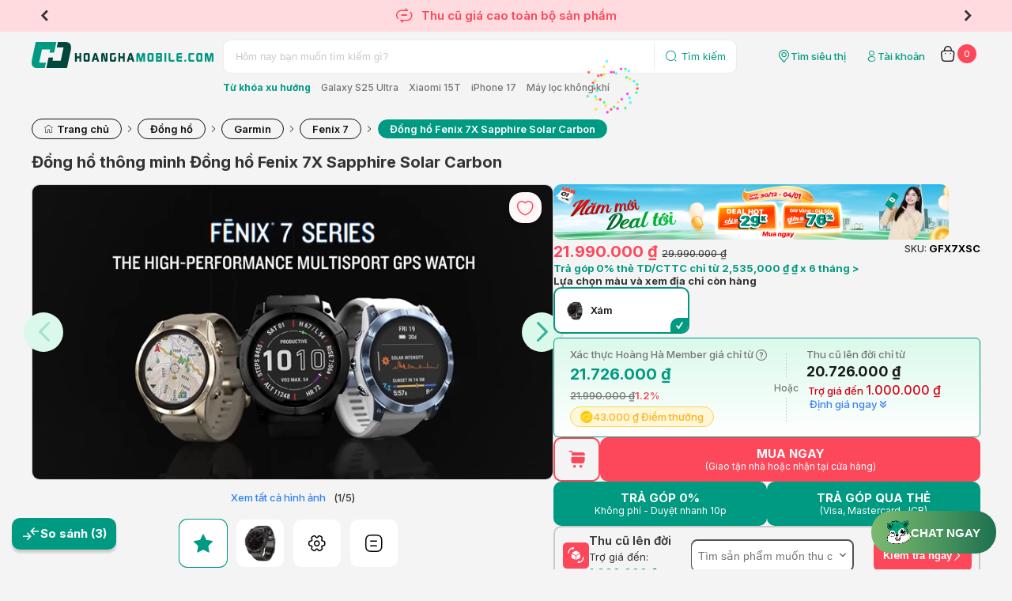

--- FILE ---
content_type: text/html; charset=utf-8
request_url: https://hoanghamobile.com/dong-ho-thong-minh/garmin-fenix-7x-sapphire-solar-mau-xam-carbon-vien-titanium-voi-day-sat
body_size: 32057
content:

<!DOCTYPE html>
<html>
<head>
    <meta name="viewport" content="width=device-width" />

    <link href="https://fonts.googleapis.com/css2?family=Inter:wght@100..900&display=swap" rel="stylesheet">
    <link href="/Content/web/fonts/icomoon-v1.0/style.css?v=1.6.7.1" rel="stylesheet" />
    <link href="/Content/web/js/plugins/jquery-slick-1.8.1/slick.css?v=1.6.7.1" rel="stylesheet" />
    <link href="/Content/web/js/plugins/jquery-slick-1.8.1/slick-theme.css?v=1.6.7.1" rel="stylesheet" />
    <link href="/Content/web/js/plugins/jquery.modal/jquery.modal.min.css?v=1.6.7.1" rel="stylesheet" />
    <link href="/Content/web/js/plugins/jquery.modal/jquery.modal.custom.css?v=1.6.7.1" rel="stylesheet" />
    <link href="/Content/web_detail/css/formOrder.css?v=1.6.7.1" rel="stylesheet" />
    <link href="/Content/V4.Electric/web/css/v4.index.css?v=1.6.7.1" rel="stylesheet" />
    <link href="/Content/web/js/plugins/OwlCarousel2-2.3.4/assets/owl.carousel.min.css?v=1.6.7.1" rel="stylesheet" type="text/css">
    <link href="/Content/web/js/plugins/jquery-toast/jquery.toast.min.css" rel="stylesheet" />
    <link href="/Content/web/js/plugins/jquery.fancybox/jquery.fancybox.min.css" rel="stylesheet" />
    <link href="/Content/web/css/login.css?v=1.6.7.1" rel="stylesheet" />
    <link href="/Content/web_detail/css/chatbox.css?v=1.6.7.1" rel="stylesheet" />
    <link href="/Content/V4.Electric/web/css/pj16.css?v=1.6.7.1" rel="stylesheet" />
    <link href="/Content/web/css/login.css?v=1.6.7.1" rel="stylesheet" />
    <title>Đồng hồ th&#244;ng minh Đồng hồ Fenix 7X Sapphire Solar Carbon  gi&#225; rẻ - Ho&#224;ng H&#224; Mobile</title>
    <script>
        window.insider_object = {};
    </script>
    
    <link rel="canonical" href="https://hoanghamobile.com/dong-ho-thong-minh/garmin-fenix-7x-sapphire-solar-mau-xam-carbon-vien-titanium-voi-day-sat" />
    <meta name="description" content="Mua  Đồng hồ th&#244;ng minh Đồng hồ Fenix 7X Sapphire Solar Carbon  Gi&#225; Rẻ, Nhiều Ưu Đ&#227;i Tại Ho&#224;ng H&#224; Mobile. Free Ship To&#224;n Quốc." />
    <meta name="keywords" content="Garmin, Đồng hồ, Đồng hồ Fenix 7X Sapphire Solar Carbon, Ho&#224;ng H&#224; Mobile - Hệ thống b&#225;n lẻ thiết bị di động v&#224; c&#244;ng nghệ ch&#237;nh h&#227;ng gi&#225; tốt" />

    <meta name="twitter:title" content="Đồng hồ th&#244;ng minh Đồng hồ Fenix 7X Sapphire Solar Carbon  gi&#225; rẻ - Ho&#224;ng H&#224; Mobile" />
    <meta name="twitter:description" content="Mua  Đồng hồ th&#244;ng minh Đồng hồ Fenix 7X Sapphire Solar Carbon  Gi&#225; Rẻ, Nhiều Ưu Đ&#227;i Tại Ho&#224;ng H&#224; Mobile. Free Ship To&#224;n Quốc.">
    <meta name="twitter:url" content="https://hoanghamobile.com/dong-ho-thong-minh/garmin-fenix-7x-sapphire-solar-mau-xam-carbon-vien-titanium-voi-day-sat">

    <meta property="og:title" content="Đồng hồ th&#244;ng minh Đồng hồ Fenix 7X Sapphire Solar Carbon  gi&#225; rẻ - Ho&#224;ng H&#224; Mobile" />
    <meta property="og:description" content="Mua  Đồng hồ th&#244;ng minh Đồng hồ Fenix 7X Sapphire Solar Carbon  Gi&#225; Rẻ, Nhiều Ưu Đ&#227;i Tại Ho&#224;ng H&#224; Mobile. Free Ship To&#224;n Quốc." />
    <meta property="og:url" content="https://hoanghamobile.com/dong-ho-thong-minh/garmin-fenix-7x-sapphire-solar-mau-xam-carbon-vien-titanium-voi-day-sat" />
    <meta property="og:image" content="https://hoanghamobile.com/Uploads/2022/02/17/f-nix-7x-sapphire-solar-4-titan.png;trim.percentpadding=0;mode=pad;paddingWidth=90;" />
    <script>
        window.insider_object.product = {"id":"1693","name":"Đồng hồ Fenix 7X Sapphire Solar Carbon","taxonomy":["Garmin","Fenix 7"],"currency":"VND","unit_price":2.999E+07,"unit_sale_price":2.199E+07,"url":"https://hoanghamobile.com/dong-ho-thong-minh/garmin-fenix-7x-sapphire-solar-mau-xam-carbon-vien-titanium-voi-day-sat","stock":1,"is_available":true,"color":"Xám","size":"","product_image_url":"https://cdn.hoanghamobile.vn/Uploads/2022/02/17/f-nix-7x-sapphire-solar-4-titan.png;trim.threshold=80;trim.percentpadding=0.5;width=180;height=180;mode=pad;","custom":{"merchandiser":"hoanghamobile","point_collect":43000.0,"edu_discount":0.0,"member_discount":264000.0,"member_class":"NONE","sku":[{"sku":"GFX7XSC","name":"Xám","price":21990000.0}]}};
        var data_rank_price = [{"SKU":"GFX7XSC","PriceMember":21726000.0,"PriceEdu":21990000.0,"TotalDiscountMember":264000.0,"TotalDiscountEdu":0.0,"DiscountOfferMember":0.0,"DiscountMember":264000.0,"DiscountMemberRate":"1.2%","PriceInstallment":2534700.0,"DiscountEduRate":"0%","DiscountOfferEdu":0.0,"DiscountEdu":0.0,"CollectionPoint":43000.0,"CollectionPointEdu":44000.0,"Price":21990000.0,"LastPrice":29990000.0000,"AllowOrder":true}];
    </script>
    <link href="/Content/web/css/qna.css?1.6.7.1" rel="stylesheet" />
    <style>
        .product-ref .container {
            width: 100%;
            min-width: auto
        }

        .icon {
            font-size: 24px;
            line-height: 24px;
            width: 24px
        }
    </style>

    
    
    
    

    <link href="/Content/renew/styles.css?v=1.6.7.1" rel="stylesheet" />
    <link href="/Content/web_detail/css/index.css?v=1.6.7.1" rel="stylesheet" />
    <link href="/Content/web_detail/css/style.min.css?v=1.6.7.1" rel="stylesheet" />

    <meta property="og:type" content="website" />
    <meta property="fb:app_id" content="252305948121462" />

</head>



<body>
    <header>
        <section class="top-heading slick-init">
            <div class="slide-deal-header">
                <div class="deal-header header-top-intro" style="display:flex !important">
                        <div>
                            <a>
                                 <i class="icon-chinhhang"></i>
                        <span>SẢN PHẨM CHÍNH HÃNG</span>
                            </a>
                        </div>
                        <div>
                            <a href="/chinh-sach-bao-hanh">
                                 <i class="icon-ChangeSolidOff"></i>                        <span>CAM KẾT LỖI ĐỔI LIỀN (*)</span>
                            </a>
                        </div>
                        <div>
                            <a>
                                 <i class="icon-CallingSolidOff"></i>
                        <span>HOTLINE 1900.2091</span>
                            </a>
                        </div>
                        <div>
                            <a>
                                <i class="icon-DeliverySolidOff"></i>
                        <span>MIỄN PHÍ VẬN CHUYỂN TOÀN QUỐC</span>
                            </a>
                        </div>
                </div>
                    <a href="/thu-cu-doi-moi" class="deal-header header-top-sales">
                        <div><i class="icon-ChangeSolidOff"></i><span> Thu cũ giá cao toàn bộ sản phẩm</span></div>
                    </a>
            </div>
        </section>


        <section class="w-container">
            <div class="logo-search-user">
                <div class="logo">
                    <a href="/">
                        <img src="/Content/web/img/logo.svg" alt="" />
                    </a>
                </div>

                <div class="search">
                    <div class="search-box">
                        <form method="get" action="/tim-kiem">
                            <div class="search-bg">
                                <input id="scope" name="scope" type="hidden" />
                                <input id="kwd" name="kwd" type="text" placeholder="Hôm nay bạn muốn tìm kiếm gì?" />
                                <button type="submit">
                                    <i class="icon-SearchSolidOff"></i>
                                    <span>Tìm kiếm</span>
                                </button>
                            </div>
                        </form>
                    </div>

                    <div class="search-sugget">
                        <strong>Từ khóa xu hướng</strong>
                            <a href="/tim-kiem?kwd=Galaxy S25 Ultra">Galaxy S25 Ultra</a>
                            <a href="/tim-kiem?kwd=Xiaomi 15T">Xiaomi 15T</a>
                            <a href="/tim-kiem?kwd=iPhone 17">iPhone 17</a>
                            <a href="/tim-kiem?kwd=M&#225;y lọc kh&#244;ng kh&#237;">M&#225;y lọc kh&#244;ng kh&#237;</a>
                    </div>
                </div>

                <div class="quick-for-user">
                    <a class="shop-location" href="/he-thong-cua-hang">
                        <i class="icon-localtion"></i>
                        <span>Tìm siêu thị</span>
                    </a>

                    
    <a id="member-login" class="user text-link" title="Truy cập trang tài khoản" href="https://member.hoanghamobile.com/Account/Login?ReturnUrl=https://hoanghamobile.com/dong-ho-thong-minh/garmin-fenix-7x-sapphire-solar-mau-xam-carbon-vien-titanium-voi-day-sat" data-width="397" data-height="631" data-padding="12">
        <i class="icon-UserSolidOff"></i>
        <span>Tài khoản</span>
    </a>


                    
                        <a class="cart text-link" href="/gio-hang">
        <i class="icon-Cart2SolidOff"></i>
        <label class="cart-counter" id="cart-total">0</label>
    </a>

                </div>
            </div>
        </section>
    </header>

    <div class="w-container body-wrapper">
        <div class="wrapper">
            









<section>
    <div class="container">
        <ol class="breadcrumb" itemscope="" itemtype="http://schema.org/BreadcrumbList">
            <li itemprop="itemListElement" itemscope="" itemtype="http://schema.org/ListItem">
                <a itemprop="item" href="/"><span itemprop="name" content="Trang chủ"><i class="icon-home" title="Trang chủ"></i> Trang chủ</span></a>
                <meta itemprop="position" content="1">
            </li>
                <li itemprop="itemListElement" itemscope itemtype="http://schema.org/ListItem">
                    <a itemprop="item" href="/dong-ho"><span itemprop="name" content="Đồng hồ">Đồng hồ</span></a>
                    <meta itemprop="position" content="2" />
                </li>
                <li itemprop="itemListElement" itemscope itemtype="http://schema.org/ListItem">
                    <a itemprop="item" href="/dong-ho/garmin"><span itemprop="name" content="Garmin">Garmin</span></a>
                    <meta itemprop="position" content="3" />
                </li>
                <li itemprop="itemListElement" itemscope itemtype="http://schema.org/ListItem">
                    <a itemprop="item" href="/dong-ho/garmin/garmin-fenix-7"><span itemprop="name" content="Fenix 7">Fenix 7</span></a>
                    <meta itemprop="position" content="4" />
                </li>
            <li itemprop="itemListElement" itemscope itemtype="http://schema.org/ListItem">
                <a itemprop="item" href="/dong-ho-thong-minh/garmin-fenix-7x-sapphire-solar-mau-xam-carbon-vien-titanium-voi-day-sat" title="Đồng hồ th&#244;ng minh Đồng hồ Fenix 7X Sapphire Solar Carbon  gi&#225; rẻ - Ho&#224;ng H&#224; Mobile" class="actived"><span itemprop="name" content="Đồng hồ Fenix 7X Sapphire Solar Carbon">Đồng hồ Fenix 7X Sapphire Solar Carbon</span></a>
                <meta itemprop="position" content="5" />
            </li>
        </ol>
    </div>
</section>


<!--Chi tiết sản phẩm-->




<!--Chi tiết sản phẩm-->
<section>
    <div class="container">
        <div class="product-detail">
            <div class="box-header">
                <div class="header-name">
                    <h1>Đồng hồ th&#244;ng minh Đồng hồ Fenix 7X Sapphire Solar Carbon</h1>
                </div>
            </div>
            <div class="box-detail-info">
                <div class="detail-info-left">
                    <div class="box-gallery mb-2">
                        <div class="love-this-button">
                                <a title="Thêm vào sản phẩm yêu thích" href="javascript:wishProduct(1693, false)">
                                    <i class="icon-HeartSolidOff"></i>
                                    <i class="icon-HeartSolidOn"></i>
                                </a>
                        </div>
                        <div class="position-relative">
                            <div class="slider-banner slick-init">
                                        <div class="left-info-image background-img ajax-tab-modal" data-modal="modal-zoom-detail" id="BannerImageHightlight" data-idx="tabHightLight" data-tab-color-id="" ThumbColorId="" data-tab-modal="tabHightLight">
                                            <a class="img" href="https://cdn.hoanghamobile.vn/i/preview-np-V2/Uploads/ImageHightlight/1693_garmin-fenix-7x-sapphire-solar-mau-xam-carbon-vien-titanium-voi-day-sat/fenix-7x-sapphire-solar-carbon-1.png" BannerColorId="" data-text-color="Đồng hồ Fenix 7X Sapphire Solar Carbon">
                                                <img src="https://cdn.hoanghamobile.vn/i/preview-np-V2/Uploads/ImageHightlight/1693_garmin-fenix-7x-sapphire-solar-mau-xam-carbon-vien-titanium-voi-day-sat/fenix-7x-sapphire-solar-carbon-1.png" title="Đồng hồ Fenix 7X Sapphire Solar Carbon" alt="Đồng hồ Fenix 7X Sapphire Solar Carbon" style="padding:0; margin:0">
                                            </a>
                                        </div>
                                        <div class="left-info-image background-img ajax-tab-modal" data-modal="modal-zoom-detail" id="BannerImageHightlight" data-idx="tabHightLight" data-tab-color-id="" ThumbColorId="" data-tab-modal="tabHightLight">
                                            <a class="img" href="https://cdn.hoanghamobile.vn/i/preview-np-V2/Uploads/ImageHightlight/1693_garmin-fenix-7x-sapphire-solar-mau-xam-carbon-vien-titanium-voi-day-sat/fenix-7x-sapphire-solar-carbon-2.png" BannerColorId="" data-text-color="Đồng hồ Fenix 7X Sapphire Solar Carbon">
                                                <img src="https://cdn.hoanghamobile.vn/i/preview-np-V2/Uploads/ImageHightlight/1693_garmin-fenix-7x-sapphire-solar-mau-xam-carbon-vien-titanium-voi-day-sat/fenix-7x-sapphire-solar-carbon-2.png" title="Đồng hồ Fenix 7X Sapphire Solar Carbon" alt="Đồng hồ Fenix 7X Sapphire Solar Carbon" style="padding:0; margin:0">
                                            </a>
                                        </div>
                                        <div class="left-info-image background-img ajax-tab-modal" data-modal="modal-zoom-detail" id="BannerImageHightlight" data-idx="tabHightLight" data-tab-color-id="" ThumbColorId="" data-tab-modal="tabHightLight">
                                            <a class="img" href="https://cdn.hoanghamobile.vn/i/preview-np-V2/Uploads/ImageHightlight/1693_garmin-fenix-7x-sapphire-solar-mau-xam-carbon-vien-titanium-voi-day-sat/fenix-7x-sapphire-solar-carbon-3.png" BannerColorId="" data-text-color="Đồng hồ Fenix 7X Sapphire Solar Carbon">
                                                <img src="https://cdn.hoanghamobile.vn/i/preview-np-V2/Uploads/ImageHightlight/1693_garmin-fenix-7x-sapphire-solar-mau-xam-carbon-vien-titanium-voi-day-sat/fenix-7x-sapphire-solar-carbon-3.png" title="Đồng hồ Fenix 7X Sapphire Solar Carbon" alt="Đồng hồ Fenix 7X Sapphire Solar Carbon" style="padding:0; margin:0">
                                            </a>
                                        </div>
                                        <div class="left-info-image background-img ajax-tab-modal" data-modal="modal-zoom-detail" id="BannerImageHightlight" data-idx="tabHightLight" data-tab-color-id="" ThumbColorId="" data-tab-modal="tabHightLight">
                                            <a class="img" href="https://cdn.hoanghamobile.vn/i/preview-np-V2/Uploads/ImageHightlight/1693_garmin-fenix-7x-sapphire-solar-mau-xam-carbon-vien-titanium-voi-day-sat/fenix-7x-sapphire-solar-carbon-4.png" BannerColorId="" data-text-color="Đồng hồ Fenix 7X Sapphire Solar Carbon">
                                                <img src="https://cdn.hoanghamobile.vn/i/preview-np-V2/Uploads/ImageHightlight/1693_garmin-fenix-7x-sapphire-solar-mau-xam-carbon-vien-titanium-voi-day-sat/fenix-7x-sapphire-solar-carbon-4.png" title="Đồng hồ Fenix 7X Sapphire Solar Carbon" alt="Đồng hồ Fenix 7X Sapphire Solar Carbon" style="padding:0; margin:0">
                                            </a>
                                        </div>
                                        <div class="left-info-image background-img ajax-tab-modal" data-modal="modal-zoom-detail" id="BannerImageHightlight" data-idx="tabHightLight" data-tab-color-id="" ThumbColorId="" data-tab-modal="tabHightLight">
                                            <a class="img" href="https://cdn.hoanghamobile.vn/i/preview-np-V2/Uploads/ImageHightlight/1693_garmin-fenix-7x-sapphire-solar-mau-xam-carbon-vien-titanium-voi-day-sat/fenix-7x-sapphire-solar-carbon-5.png" BannerColorId="" data-text-color="Đồng hồ Fenix 7X Sapphire Solar Carbon">
                                                <img src="https://cdn.hoanghamobile.vn/i/preview-np-V2/Uploads/ImageHightlight/1693_garmin-fenix-7x-sapphire-solar-mau-xam-carbon-vien-titanium-voi-day-sat/fenix-7x-sapphire-solar-carbon-5.png" title="Đồng hồ Fenix 7X Sapphire Solar Carbon" alt="Đồng hồ Fenix 7X Sapphire Solar Carbon" style="padding:0; margin:0">
                                            </a>
                                        </div>


                                            <div class="left-info-image background-img Images ajax-tab-modal" data-modal="modal-zoom-detail" id="BannerImagesColor_203" ThumbColorId="203" data-tab-modal="0" data-idx="0" data-text-color="X&#225;m" data-tab-color-id="203">
                                                <a class="img" href="https://cdn.hoanghamobile.vn/i/previewV2/Uploads/2022/02/17/f-nix-7x-sapphire-solar-4-titan.png">
                                                    <img src="https://cdn.hoanghamobile.vn/i/previewV2/Uploads/2022/02/17/f-nix-7x-sapphire-solar-4-titan.png" title="Đồng hồ Fenix 7X Sapphire Solar Carbon X&#225;m" alt="Đồng hồ Fenix 7X Sapphire Solar Carbon X&#225;m">
                                                </a>
                                            </div>
                                            <div class="left-info-image background-img Images ajax-tab-modal" data-modal="modal-zoom-detail" id="BannerImagesColor_203" ThumbColorId="203" data-tab-modal="0" data-idx="0" data-text-color="X&#225;m" data-tab-color-id="203">
                                                <a class="img" href="https://cdn.hoanghamobile.vn/i/previewV2/Uploads/2022/02/17/f-nix-7x-sapphire-solar-5-titan.png">
                                                    <img src="https://cdn.hoanghamobile.vn/i/previewV2/Uploads/2022/02/17/f-nix-7x-sapphire-solar-5-titan.png" title="Đồng hồ Fenix 7X Sapphire Solar Carbon X&#225;m" alt="Đồng hồ Fenix 7X Sapphire Solar Carbon X&#225;m">
                                                </a>
                                            </div>
                                            <div class="left-info-image background-img Images ajax-tab-modal" data-modal="modal-zoom-detail" id="BannerImagesColor_203" ThumbColorId="203" data-tab-modal="0" data-idx="0" data-text-color="X&#225;m" data-tab-color-id="203">
                                                <a class="img" href="https://cdn.hoanghamobile.vn/i/previewV2/Uploads/2022/02/17/f-nix-7x-sapphire-solar-3-titan.png">
                                                    <img src="https://cdn.hoanghamobile.vn/i/previewV2/Uploads/2022/02/17/f-nix-7x-sapphire-solar-3-titan.png" title="Đồng hồ Fenix 7X Sapphire Solar Carbon X&#225;m" alt="Đồng hồ Fenix 7X Sapphire Solar Carbon X&#225;m">
                                                </a>
                                            </div>
                                            <div class="left-info-image background-img Images ajax-tab-modal" data-modal="modal-zoom-detail" id="BannerImagesColor_203" ThumbColorId="203" data-tab-modal="0" data-idx="0" data-text-color="X&#225;m" data-tab-color-id="203">
                                                <a class="img" href="https://cdn.hoanghamobile.vn/i/previewV2/Uploads/2022/02/17/f-nix-7x-sapphire-solar-1-titan.png">
                                                    <img src="https://cdn.hoanghamobile.vn/i/previewV2/Uploads/2022/02/17/f-nix-7x-sapphire-solar-1-titan.png" title="Đồng hồ Fenix 7X Sapphire Solar Carbon X&#225;m" alt="Đồng hồ Fenix 7X Sapphire Solar Carbon X&#225;m">
                                                </a>
                                            </div>
                                            <div class="left-info-image background-img Images ajax-tab-modal" data-modal="modal-zoom-detail" id="BannerImagesColor_203" ThumbColorId="203" data-tab-modal="0" data-idx="0" data-text-color="X&#225;m" data-tab-color-id="203">
                                                <a class="img" href="https://cdn.hoanghamobile.vn/i/previewV2/Uploads/2022/02/17/f-nix-7x-sapphire-solar-2-titan.png">
                                                    <img src="https://cdn.hoanghamobile.vn/i/previewV2/Uploads/2022/02/17/f-nix-7x-sapphire-solar-2-titan.png" title="Đồng hồ Fenix 7X Sapphire Solar Carbon X&#225;m" alt="Đồng hồ Fenix 7X Sapphire Solar Carbon X&#225;m">
                                                </a>
                                            </div>
                            </div>
                        </div>
                            <div class="Slideshow-show">
                                <div class="Slideshow-counter d-flex-center">
                                    <a class="ajax-tab-modal Slideshow-detail" id="Slideshow-detail" data-modal="modal-zoom-detail" data-tab-color-id="" href="javascript:void(0)" data-tab-modal="203" data-ModalId="1693">Xem tất cả hình ảnh</a>
                                    (<span class="current-slide"></span>/<span class="total-slides"></span>)
                                </div>
                            </div>
                        <div class="custom-thumb-transform filter" id="Listthumb">
                                <div data-filter="ImageHightlight" class="left-info-thumb ImageHightlight info-thumb item specification-gallery selected" id="ThumbImgHightlight" ThumbColorId="" data-tab-modal="tabHightLight">
                                    <div class="img-thumb" data-color-add="" data-slide="">
                                        <i class="icon-star"></i>
                                    </div>
                                    <p>Tính năng nổi bật</p>
                                </div>


                                        <div data-filter="Images" class="left-info-thumb Images info-thumb item image-gallery " id="ThumbImgColor_203" ThumbColorId="203" data-tab-modal="0">
                                            <div class="img-thumb" data-color-add="12277" data-slide="0">
                                                <img src="https://cdn.hoanghamobile.vn/i/productlist/dst/Uploads/2022/02/17/f-nix-7x-sapphire-solar-4-titan.png;trim.threshold=80;trim.percentpadding=0.5;mode=pad;paddingWidth=0;" title="Đồng hồ Fenix 7X Sapphire Solar Carbon X&#225;m" alt="Đồng hồ Fenix 7X Sapphire Solar Carbon X&#225;m" data-slide="0">
                                            </div>
                                            <p>X&#225;m</p>
                                        </div>
                                                            <a data-filter="Images" class="left-info-thumb Images item specification-gallery ajax-tab-modal" data-padding="0px" data-width="600px" data-modal="modal-zoom-detail" data-tab-modal="tabSpecification">
                                    <div class="img-thumb" data-color-add="" data-slide="">
                                        <i class="icon-SettingSolidOff"></i>
                                    </div>
                                    <p>Thông số kỹ thuật</p>
                                </a>
                                                            <a data-filter="Images" class="left-info-thumb Images item article-gallery ajax-tab-modal" data-padding="0px" data-width="auto" data-background="white" data-modal="modal-zoom-detail" data-tab-modal="tabArticle" id="btnproductContent">
                                    <div class="img-thumb" data-color-add="" data-slide="">
                                        <i class="icon-DocumentSolidOff"></i>
                                    </div>
                                    <p>Thông tin sản phẩm</p>
                                </a>
                        </div>

                        <div class="slide-dots"></div>

                    </div>

                        <div class="box-warranty">
                            <div class="commitment">
                                <strong>CAM KẾT SẢN PHẨM</strong>
                            </div>
                            <div class="warranty-content">

                                <div class="item-warranty-info">
                                        <div class="item-warranty-info">
                                                <i class="icon-shippingexpress"></i>
                                                <div class="description">
                                                    <span>Miễn ph&#237; vận chuyển to&#224;n quốc - Giao h&#224;ng hỏa tốc 2H nội th&#224;nh</span>
                                                </div>

                                        </div>

                                </div>
                                    <div class="item-warranty-info">
                                        <i class="icon-shield"></i>
                                        <div class="description">
                                            <span>Bảo h&#224;nh ch&#237;nh h&#227;ng 24 th&#225;ng</span>
                                                <a href="/trung-tam-bao-hanh">
                                                    (Xem trung tâm bảo hành)
                                                </a>
                                        </div>
                                    </div>
                                                                                                    <div class="item-warranty-info">
                                        <i class="icon-StarSolidOff"></i>
                                        <div class="description">
                                            <span>
                                                Cam kết Lỗi Đổi Liền trong 24 th&#225;ng, đổi mới hoặc đổi sản phẩm tương đương (miễn ph&#237; trong 15 ng&#224;y đầu)
                                            </span>
                                                <a href="https://hoanghamobile.com/chinh-sach-bao-hanh">
                                                    (Xem chi tiết)
                                                </a>
                                        </div>
                                    </div>

                                <div class="item-warranty-info">
                                    <i class="icon-FrameSolidOff"></i>
                                    <div class="description">
                                        <span>
                                            Giá đã bao gồm VAT, xuất hóa đơn ngay sau khi bán hàng. Yên tâm mua sắm, hạch toán dễ dàng!
                                        </span>
                                        <a href="/quy-dinh-ve-hoa-don-gia-tri-gia-tang">
                                            (Tham khảo chính sách xuất hoá đơn)
                                        </a>
                                    </div>
                                </div>



                            </div>
                        </div>


                        <!--ĐỊA CHỈ CÒN HÀNG-->
                        <div class="box-stores">
                            <div class="item-site-banner">
                                <div class="site-banner-content">
                                    <i class="icon-LocationSolidOff"></i>
                                    <div class="description">
                                        <span>
                                            ĐỊA CHỈ CÒN HÀNG
                                        </span>
                                    </div>
                                </div>
                            </div>
                                <div class="box-stores-des">
                                    <p class="out-stock hide"><strong>Đồng hồ Fenix 7X Sapphire Solar Carbon <span class="colorName"></span></strong> chưa có sẵn tại khu vực này. Quý khách vui lòng chọn khu vực khác hoặc gọi đến số Hotline <a href="tel:1900.2091">1900.2091</a> để biết thêm chi tiết.</p>
                                    <p class="out-noonline hide"><strong>Đồng hồ Fenix 7X Sapphire Solar Carbon <span class="colorName"></span></strong> tạm thời dừng nhận đơn online. Quý khách vui lòng liên hệ , đến các cửa hàng đang có sẵn hàng để mua trực tiếp.</p>
                                </div>

                        </div>

                    <!-- sản phẩm bán kèm -->

                    
<style>

</style>





                    <!--THÔNG TIN SẢN PHẨM-->

                        <div class="box-content" id="box-content-modal">
                            <div class="item-site-banner">
                                <div class="site-banner-content">
                                    <i class="icon-DocumentSolidOff"></i>
                                    <div class="description">
                                        <span>
                                            THÔNG TIN SẢN PHẨM
                                        </span>
                                    </div>
                                </div>
                            </div>
                            <div class="box-content-description">
                                    <div class="product-content-text box-content-text" id="productContent">
                                        <p style="text-align: center;"><iframe frameborder="0" src="//www.youtube.com/embed/A9W7iFubyMM" width="640" height="360"></iframe><br></p>
                                    </div>
                                    <div class="view-box-content btn-view" id="see-more-content" data-toggle="content" data-target="#productContent" data-expand-text="Xem toàn bộ bài viết" data-collapse-text="Thu gọn bài viết" data-initial-height="500px" data-expanded-height="unset">
                                        <a href="javascript:;">Xem toàn bộ bài viết</a>
                                        <i class="icon-caret-down"></i>
                                    </div>
                            </div>
                        </div>

                </div>
                <div class="detail-info-right">
                            <div style="width: 500px;">
                                <div class="">
                                        <div>
                                            <a href="https://hoanghamobile.com/nam-moi-deal-toi-2026" title="Năm mới - Deal tới" target="_top">
                                                <img src="https://cdn.hoanghamobile.vn/Uploads/2025/12/29/banner-nam-moi-sp-web.png" style="border-radius: 10px;" />
                                            </a>
                                        </div>
                                </div>
                            </div>
                        <div class="position-relative">
                            <div class="box-price">
                                <strong class="price">
                                    21.990.000 ₫
                                </strong>
                                    <span class="LastPrice">29.990.000 ₫</span>
                                
                            </div>
                            <div style=" position: absolute; right: 0; top: 0;font-size: 12px">
                                <label>SKU:</label> <strong style="color:black;font-size: 13px;" id="dfSKU">GFX7XSC</strong>
                            </div>
                        </div>
                            <strong>
                                <a href="/tra-gop/dong-ho-thong-minh/garmin-fenix-7x-sapphire-solar-mau-xam-carbon-vien-titanium-voi-day-sat" target="_blank">Trả g&#243;p 0% thẻ TD/CTTC chỉ từ 2,535,000 ₫ ₫ x 6 th&#225;ng &gt;</a>
                            </strong>
                            <div class="box-product-option color">
                                <strong class="label">
                                    Lựa chọn màu và xem địa chỉ còn hàng
                                </strong>
                                <div class="list-option" id="option-color">
                                        <div data-name="X&#225;m" data-hotsale="" data-limitstock="-1" data-pricenote="" data-buyonline="true" data-bestPrice="21.990.000 ₫" data-lastPrice="29.990.000 ₫" data-idx="0" data-hex="#bebcbc" data-title="" data-id="203" data-sku="GFX7XSC" class="item-option btn-active selected">
                                                    <img src="https://cdn.hoanghamobile.vn/i/productlist/dst/Uploads/2022/02/17/f-nix-7x-sapphire-solar-4-titan.png;trim.threshold=80;trim.percentpadding=0.5;mode=pad;paddingWidth=0;" title="Đồng hồ Fenix 7X Sapphire Solar Carbon X&#225;m" alt="Đồng hồ Fenix 7X Sapphire Solar Carbon X&#225;m">
                                            <div class="color-price">
                                                <span>X&#225;m</span>
                                            </div>
                                        </div>

                                </div>
                                <div style="display:none">
                                    <a data-sku="GFX7XSC" data-id="1693" data-color="203" href="javascript:;" class="order-btn custom-specs">
                                        <i class="icon-SettingSolidOff"></i>
                                        <span>Tùy chỉnh cấu hình</span>
                                    </a>
                                </div>
                            </div>

    <div class="btn-event">


        <div class="event member-price member">
                <a class="member-price-wrapper" href="https://member.hoanghamobile.com/Account/Login?ReturnUrl=https://hoanghamobile.com/dong-ho-thong-minh/garmin-fenix-7x-sapphire-solar-mau-xam-carbon-vien-titanium-voi-day-sat" title="Truy cập trang thành viên">
                    <div class="title eventPrice">
                        Xác thực Hoàng Hà Member giá chỉ từ
                        <i style="vertical-align: bottom; font-size: 14px;" title="Giá đã quy đổi quà tặng (nếu có). Giá có thể thay đổi khi khách nhận quà" class="icon-help"></i>
                    </div>
                    <div class="member-price-value eventValue bestPrice price-tags-none"><strong class="valuePriceMember none">21.726.000 ₫ </strong></div>

                    <div class="member-price-strike">
                            <strike class="valueBestPrice">21.990.000 ₫</strike>
                            <span class="valueRate">1.2%</span>
                    </div>
                    <div class="extra-point"><img width="16" src="/Content/web/img/extra-point.png" /><span class="valueCollectionPoint">43.000 ₫ Điểm thưởng</span></div>
                </a>



                <div class="separate">Hoặc</div>
                <div class="installment">
                    <a class="installment-title-price" target="_blank" title="Thu cũ, đổi mới lên đời Đồng hồ Fenix 7X Sapphire Solar Carbon" href="/thu-cu-doi-moi?id=1693">
                        <span class="title">
                            Thu cũ lên đời chỉ từ
                        </span>
                        <span class="price-installment">
                            <strong class="renewPrice">
                                20.726.000 ₫
                            </strong>
                        </span>
                        <span class="price-tradeSupportAmount">
                            Trợ giá đến <span>1.000.000 ₫</span>
                        </span>
                    </a>
                    <span class="scroll-NewProduct">
                        Định giá ngay
                        <svg width="16" height="16" viewBox="0 0 16 16" fill="none" xmlns="http://www.w3.org/2000/svg"><path d="M4.66602 4.66663L7.99935 7.99996L11.3327 4.66663" stroke="#3B82F6" stroke-width="1.5" stroke-linecap="round" stroke-linejoin="round"></path> <path d="M4.66602 8.66663L7.99935 12L11.3327 8.66663" stroke="#3B82F6" stroke-width="1.5" stroke-linecap="round" stroke-linejoin="round"></path></svg>
                    </span>
                </div>

        </div>
    </div>
                        <!-- Gói bán kèm -->

<!--nút đặt hàng-->
<div class="box-order product-action">

            <div class="box-order-btn">
                <a title="Th&#234;m giỏ h&#224;ng" data-sku="GFX7XSC" data-authorize="False" href="javascript:;" class="add-buy add-cart inventory">
                    <i class="icon-Cart1SolidOn"></i>
                </a>
                <a title="MUA NGAY" data-ReturnUrl="https://hoanghamobile.com/dong-ho-thong-minh/garmin-fenix-7x-sapphire-solar-mau-xam-carbon-vien-titanium-voi-day-sat?buy=1" data-addon="" data-sku="GFX7XSC" href="javascript:;" class="add-buy order-btn btnQuickOrder inventory"><strong>MUA NGAY</strong><span>(Giao tận nh&#224; hoặc nhận tại cửa h&#224;ng)</span></a>

            </div>
            <div class="box-order-btn">
                <a title="TRẢ G&#211;P 0%" href="/tra-gop/dong-ho-thong-minh/garmin-fenix-7x-sapphire-solar-mau-xam-carbon-vien-titanium-voi-day-sat" class="add-buy btn-installment order-btn btnInstallment"><strong>TRẢ G&#211;P 0%</strong><span>Kh&#244;ng ph&#237; - Duyệt nhanh&#160;10p</span></a>
                <a title="TRẢ G&#211;P 0%" href="/tra-gop/dong-ho-thong-minh/garmin-fenix-7x-sapphire-solar-mau-xam-carbon-vien-titanium-voi-day-sat?color=123&prepay=5&month=5&card=True#estimation" class="add-buy btn-installment order-btn btnInstallment"><strong>TRẢ G&#211;P QUA THẺ</strong><span>(Visa, Mastercard, JCB)</span></a>
            </div>
</div>
                            <input type="hidden" id="RenewBrandID" value="87" />
                            <input type="hidden" id="RenewTypeID" value="5" />
                            <div class="box-thu-cu-len-doi">
                                <div class="box-price-thu-cu">
                                    <i class="icon-d-rotate"></i>
                                    <div class="price-thu-cu">
                                        <div class="item-text">Thu cũ lên đời</div>
                                        <div class="item-price">
                                            Trợ giá đến: <a> 1.000.000 ₫ </a>
                                        </div>
                                    </div>
                                </div>
                                <div id="box-search-thu-cu" class="box-search-thu-cu">
                                    <input id="quickSearchNewProduct" type="text" placeholder="Tìm sản phẩm muốn thu cũ" autocomplete="off" class="HoangHaMobile-input">
                                    <div class="group-btn">
                                        <i class="icon-DropDownSolidOff icon"></i>
                                    </div>
                                </div>
                                <button class="btn-submit-search search-item-trade">
                                    <span>Kiểm tra ngay</span>
                                    <i class="icon-rightar"></i>
                                </button>
                            </div>
                        <!--ưu đãi hoàng hà-->
                            <div class="box-promotion promotion-hoangha">
                                <div class="item-site-banner">
                                    <div class="site-banner-content">
                                        <i class="icon-PromotionSolidOff"></i>
                                        <div class="description">
                                            <span>
                                                ƯU ĐÃI HOÀNG HÀ
                                            </span>
                                        </div>
                                    </div>
                                </div>
                                <div class="box-promotion-content box-content-text" id="product-promotion-content">

                                                                            <div class="promotion-item">
                                            <strong class="promotion-count">1</strong>
                                            <div class="item-container">
                                                <span>
                                                    Tặng Voucher giảm ngay 10%, tối đa 150.000đ cho kh&#225;ch h&#224;ng mua sản phẩm v&#224;o ng&#224;y sinh nhật
                                                        <a href="https://hoanghamobile.com/tin-tuc/sinh-nhat-khach-hang-uu-dai-ngap-tran-tang-ngay-voucher-giam-gia-10-cho-khach-hang-trong-dip-sinh-nhat/">
                                                            (Khám phá ngay)
                                                        </a>
                                                </span>
                                            </div>
                                        </div>
                                        <div class="promotion-item">
                                            <strong class="promotion-count">2</strong>
                                            <div class="item-container">
                                                <span>
                                                    Giảm ngay 50.000đ khi mua g&#243;i cước di động Mobifone, Vnsky l&#234;n tới 6GB data/ng&#224;y - Trải nghiệm 5G chỉ 99k/th&#225;ng
                                                        <a href="https://hoanghamobile.com/sim-the/vnsky-5g-sky119">
                                                            (Khám phá ngay)
                                                        </a>
                                                </span>
                                            </div>
                                        </div>

                                </div>

                                <div class="view-promotion-content btn-view" id="see-promotion-content" data-toggle="content" data-target="#product-promotion-content" data-expand-text="Xem thêm ưu đãi" data-collapse-text="Thu gọn ưu đãi" data-initial-height="200px" data-expanded-height="unset">
                                    <a href="javascript:;">XEM THÊM ƯU ĐÃI</a>
                                    <i class="icon-caret-down"></i>
                                </div>
                            </div>
                            <div class="box-promotion promotion-more">
                                <div class="item-site-banner">
                                    <div class="site-banner-content">
                                        <i class="icon-empty-wallet-tick"></i>
                                        <div class="description">
                                            <span>
                                                ƯU ĐÃI THANH TOÁN
                                            </span>
                                        </div>
                                    </div>
                                </div>


                                <div class="box-promotion-content box-content-text">
                                    <div class="box-promotion-grid">
                                            <div>
                                                <div class="promotion-slide-item actived " data-promotion="[{&quot;IsApplyFlashSale&quot;:false,&quot;IsApplyEventPrice&quot;:false,&quot;GroupID&quot;:0,&quot;CategoryTitle&quot;:null,&quot;CategoryImageJson&quot;:null,&quot;CategoryImage&quot;:{&quot;ID&quot;:0,&quot;Url&quot;:null},&quot;ZoneTitle&quot;:&quot;Ưu đ&#227;i thanh to&#225;n&quot;,&quot;ZoneID&quot;:2,&quot;CategoryID&quot;:null,&quot;DisCountPrice&quot;:null,&quot;DiscountRate&quot;:null,&quot;TotalDiscount&quot;:null,&quot;AllowMemberClassID&quot;:[0,1,2,3,4,6],&quot;ID&quot;:3669,&quot;Order&quot;:0,&quot;Title&quot;:&quot;Ưu đ&#227;i Trả g&#243;p Thẻ T&#237;n Dụng/C&#244;ng Ty T&#224;i Ch&#237;nh 0% l&#227;i - 0 ph&#237; - Duyệt 10p - Kỳ hạn tới 12 th&#225;ng&quot;,&quot;UID&quot;:null},{&quot;IsApplyFlashSale&quot;:true,&quot;IsApplyEventPrice&quot;:false,&quot;GroupID&quot;:0,&quot;CategoryTitle&quot;:null,&quot;CategoryImageJson&quot;:null,&quot;CategoryImage&quot;:{&quot;ID&quot;:0,&quot;Url&quot;:null},&quot;ZoneTitle&quot;:&quot;Ưu đ&#227;i thanh to&#225;n&quot;,&quot;ZoneID&quot;:2,&quot;CategoryID&quot;:null,&quot;DisCountPrice&quot;:null,&quot;DiscountRate&quot;:null,&quot;TotalDiscount&quot;:null,&quot;AllowMemberClassID&quot;:[4,3,0,2,1],&quot;ID&quot;:3374,&quot;Order&quot;:200,&quot;Title&quot;:&quot;Nhận b&#225;o gi&#225; tốt nhất cho kh&#225;ch h&#224;ng doanh nghiệp B2B khi mua số lượng lớn.&quot;,&quot;UID&quot;:&quot;https://hoanghamobile.com/hop-tac-kinh-doanh&quot;}]">
                                                    <img src="/Content/web/img/logo.png">
                                                    <span class="arrow"></span>
                                                </div>
                                            </div>
                                            <div>
                                                <div class="promotion-slide-item  " data-promotion="[{&quot;IsApplyFlashSale&quot;:false,&quot;IsApplyEventPrice&quot;:false,&quot;GroupID&quot;:0,&quot;CategoryTitle&quot;:&quot;VIB&quot;,&quot;CategoryImageJson&quot;:&quot;[{\&quot;ID\&quot;:151175,\&quot;Url\&quot;:\&quot;/Uploads/2025/10/15/vib.png\&quot;}]&quot;,&quot;CategoryImage&quot;:{&quot;ID&quot;:151175,&quot;Url&quot;:&quot;/Uploads/2025/10/15/vib.png&quot;},&quot;ZoneTitle&quot;:&quot;Ưu đ&#227;i thanh to&#225;n&quot;,&quot;ZoneID&quot;:2,&quot;CategoryID&quot;:13,&quot;DisCountPrice&quot;:null,&quot;DiscountRate&quot;:null,&quot;TotalDiscount&quot;:null,&quot;AllowMemberClassID&quot;:[6,3,4,2,1,0],&quot;ID&quot;:3778,&quot;Order&quot;:0,&quot;Title&quot;:&quot;Ưu đ&#227;i trả g&#243;p 0% L&#227;i suất - Kỳ hạn linh hoạt l&#234;n đến 12 th&#225;ng qua thẻ VIB&quot;,&quot;UID&quot;:&quot;https://hoanghamobile.com/tin-tuc/bung-no-uu-dai-tet-cung-vib-tra-gop-linh-hoat-toi-12-thang/&quot;},{&quot;IsApplyFlashSale&quot;:true,&quot;IsApplyEventPrice&quot;:false,&quot;GroupID&quot;:0,&quot;CategoryTitle&quot;:&quot;VIB&quot;,&quot;CategoryImageJson&quot;:&quot;[{\&quot;ID\&quot;:151175,\&quot;Url\&quot;:\&quot;/Uploads/2025/10/15/vib.png\&quot;}]&quot;,&quot;CategoryImage&quot;:{&quot;ID&quot;:151175,&quot;Url&quot;:&quot;/Uploads/2025/10/15/vib.png&quot;},&quot;ZoneTitle&quot;:&quot;Ưu đ&#227;i thanh to&#225;n&quot;,&quot;ZoneID&quot;:2,&quot;CategoryID&quot;:13,&quot;DisCountPrice&quot;:null,&quot;DiscountRate&quot;:null,&quot;TotalDiscount&quot;:null,&quot;AllowMemberClassID&quot;:[6,4,3,0,2,1],&quot;ID&quot;:3361,&quot;Order&quot;:9,&quot;Title&quot;:&quot;Mở thẻ t&#237;n dụng VIB nhận voucher giảm gi&#225; 600.000đ.&quot;,&quot;UID&quot;:&quot;https://hoanghamobile.com/uu-dai-hot&quot;}]">
                                                    <img src="https://cdn.hoanghamobile.vn/Uploads/2025/10/15/vib.png">
                                                    <span class="arrow"></span>
                                                </div>
                                            </div>
                                            <div>
                                                <div class="promotion-slide-item  " data-promotion="[{&quot;IsApplyFlashSale&quot;:true,&quot;IsApplyEventPrice&quot;:false,&quot;GroupID&quot;:0,&quot;CategoryTitle&quot;:&quot;TPBANK&quot;,&quot;CategoryImageJson&quot;:&quot;[{\&quot;ID\&quot;:15264,\&quot;Url\&quot;:\&quot;/Uploads/2022/06/13/tpbank.png\&quot;}]&quot;,&quot;CategoryImage&quot;:{&quot;ID&quot;:15264,&quot;Url&quot;:&quot;/Uploads/2022/06/13/tpbank.png&quot;},&quot;ZoneTitle&quot;:&quot;Ưu đ&#227;i thanh to&#225;n&quot;,&quot;ZoneID&quot;:2,&quot;CategoryID&quot;:3,&quot;DisCountPrice&quot;:null,&quot;DiscountRate&quot;:null,&quot;TotalDiscount&quot;:null,&quot;AllowMemberClassID&quot;:[1,0,2,3,6,4],&quot;ID&quot;:2272,&quot;Order&quot;:2,&quot;Title&quot;:&quot;Mở thẻ TPBank EVO - Giảm đến 500.000đ&quot;,&quot;UID&quot;:&quot;https://www.goevo.vn/evo-app/voucher/online-hoanghamobile500k?utm_storeid=onlineHHM_og&quot;}]">
                                                    <img src="https://cdn.hoanghamobile.vn/Uploads/2022/06/13/tpbank.png">
                                                    <span class="arrow"></span>
                                                </div>
                                            </div>
                                            <div>
                                                <div class="promotion-slide-item  " data-promotion="[{&quot;IsApplyFlashSale&quot;:true,&quot;IsApplyEventPrice&quot;:false,&quot;GroupID&quot;:0,&quot;CategoryTitle&quot;:&quot;VPBANK&quot;,&quot;CategoryImageJson&quot;:&quot;[{\&quot;ID\&quot;:151181,\&quot;Url\&quot;:\&quot;/Uploads/2025/10/15/vpbank.png\&quot;}]&quot;,&quot;CategoryImage&quot;:{&quot;ID&quot;:151181,&quot;Url&quot;:&quot;/Uploads/2025/10/15/vpbank.png&quot;},&quot;ZoneTitle&quot;:&quot;Ưu đ&#227;i thanh to&#225;n&quot;,&quot;ZoneID&quot;:2,&quot;CategoryID&quot;:4,&quot;DisCountPrice&quot;:null,&quot;DiscountRate&quot;:null,&quot;TotalDiscount&quot;:null,&quot;AllowMemberClassID&quot;:[4,6,3,2,0,1],&quot;ID&quot;:2386,&quot;Order&quot;:5,&quot;Title&quot;:&quot;Mở thẻ VPbank - Giảm đến 300.000đ&quot;,&quot;UID&quot;:&quot;https://senid.vn/hoanghamobileonline&quot;}]">
                                                    <img src="https://cdn.hoanghamobile.vn/Uploads/2025/10/15/vpbank.png">
                                                    <span class="arrow"></span>
                                                </div>
                                            </div>
                                            <div>
                                                <div class="promotion-slide-item  " data-promotion="[{&quot;IsApplyFlashSale&quot;:true,&quot;IsApplyEventPrice&quot;:false,&quot;GroupID&quot;:0,&quot;CategoryTitle&quot;:&quot;NCB&quot;,&quot;CategoryImageJson&quot;:&quot;[{\&quot;ID\&quot;:151208,\&quot;Url\&quot;:\&quot;/Uploads/2025/10/15/logo-ncb.png\&quot;}]&quot;,&quot;CategoryImage&quot;:{&quot;ID&quot;:151208,&quot;Url&quot;:&quot;/Uploads/2025/10/15/logo-ncb.png&quot;},&quot;ZoneTitle&quot;:&quot;Ưu đ&#227;i thanh to&#225;n&quot;,&quot;ZoneID&quot;:2,&quot;CategoryID&quot;:7,&quot;DisCountPrice&quot;:null,&quot;DiscountRate&quot;:null,&quot;TotalDiscount&quot;:null,&quot;AllowMemberClassID&quot;:[0,1,2,3,4,6],&quot;ID&quot;:3446,&quot;Order&quot;:6,&quot;Title&quot;:&quot;Giảm 15% tối đa 500.000đ khi thanh to&#225;n qua thẻ t&#237;n dụng của NCB&quot;,&quot;UID&quot;:&quot;https://hoanghamobile.com/tin-tuc/uu-dai-voi-the-tin-dung-ncb/&quot;}]">
                                                    <img src="https://cdn.hoanghamobile.vn/Uploads/2025/10/15/logo-ncb.png">
                                                    <span class="arrow"></span>
                                                </div>
                                            </div>
                                            <div>
                                                <div class="promotion-slide-item  " data-promotion="[{&quot;IsApplyFlashSale&quot;:false,&quot;IsApplyEventPrice&quot;:false,&quot;GroupID&quot;:0,&quot;CategoryTitle&quot;:&quot;VNPAY&quot;,&quot;CategoryImageJson&quot;:&quot;[{\&quot;ID\&quot;:151174,\&quot;Url\&quot;:\&quot;/Uploads/2025/10/15/vnpay.png\&quot;}]&quot;,&quot;CategoryImage&quot;:{&quot;ID&quot;:151174,&quot;Url&quot;:&quot;/Uploads/2025/10/15/vnpay.png&quot;},&quot;ZoneTitle&quot;:&quot;Ưu đ&#227;i thanh to&#225;n&quot;,&quot;ZoneID&quot;:2,&quot;CategoryID&quot;:18,&quot;DisCountPrice&quot;:null,&quot;DiscountRate&quot;:null,&quot;TotalDiscount&quot;:null,&quot;AllowMemberClassID&quot;:[6,4,3,2,1,0],&quot;ID&quot;:3668,&quot;Order&quot;:6,&quot;Title&quot;:&quot;Giảm ngay tới 200.000đ khi qu&#233;t VNPAY QR - D&#249;ng nguồn&#160;t&#237;n&#160;dụng&quot;,&quot;UID&quot;:&quot;https://hoanghamobile.com/tin-tuc/quet-qr-vnpay-thanh-toan-bang-the-tin-dung-giam-ngay-den-200k/&quot;}]">
                                                    <img src="https://cdn.hoanghamobile.vn/Uploads/2025/10/15/vnpay.png">
                                                    <span class="arrow"></span>
                                                </div>
                                            </div>
                                            <div>
                                                <div class="promotion-slide-item  " data-promotion="[{&quot;IsApplyFlashSale&quot;:false,&quot;IsApplyEventPrice&quot;:false,&quot;GroupID&quot;:0,&quot;CategoryTitle&quot;:&quot;Visa&quot;,&quot;CategoryImageJson&quot;:&quot;[{\&quot;ID\&quot;:152878,\&quot;Url\&quot;:\&quot;/Uploads/2025/10/21/visa-logo.png\&quot;}]&quot;,&quot;CategoryImage&quot;:{&quot;ID&quot;:152878,&quot;Url&quot;:&quot;/Uploads/2025/10/21/visa-logo.png&quot;},&quot;ZoneTitle&quot;:&quot;Ưu đ&#227;i thanh to&#225;n&quot;,&quot;ZoneID&quot;:2,&quot;CategoryID&quot;:20,&quot;DisCountPrice&quot;:null,&quot;DiscountRate&quot;:null,&quot;TotalDiscount&quot;:null,&quot;AllowMemberClassID&quot;:[0,1,2,3,4,6],&quot;ID&quot;:3261,&quot;Order&quot;:6,&quot;Title&quot;:&quot;Ho&#224;n 5% tối đa 1.000.000đ khi thanh to&#225;n qua thẻ VISA &quot;,&quot;UID&quot;:&quot;https://hoanghamobile.com/tin-tuc/mua-sam-tha-ga-hoan-tien-5-toi-da-to&quot;}]">
                                                    <img src="https://cdn.hoanghamobile.vn/Uploads/2025/10/21/visa-logo.png">
                                                    <span class="arrow"></span>
                                                </div>
                                            </div>
                                            <div>
                                                <div class="promotion-slide-item  " data-promotion="[{&quot;IsApplyFlashSale&quot;:false,&quot;IsApplyEventPrice&quot;:false,&quot;GroupID&quot;:0,&quot;CategoryTitle&quot;:&quot;BIDV&quot;,&quot;CategoryImageJson&quot;:&quot;[{\&quot;ID\&quot;:15019,\&quot;Url\&quot;:\&quot;/Uploads/2022/06/06/bidvvvv.png\&quot;}]&quot;,&quot;CategoryImage&quot;:{&quot;ID&quot;:15019,&quot;Url&quot;:&quot;/Uploads/2022/06/06/bidvvvv.png&quot;},&quot;ZoneTitle&quot;:&quot;Ưu đ&#227;i thanh to&#225;n&quot;,&quot;ZoneID&quot;:2,&quot;CategoryID&quot;:2,&quot;DisCountPrice&quot;:null,&quot;DiscountRate&quot;:null,&quot;TotalDiscount&quot;:null,&quot;AllowMemberClassID&quot;:[4,6,2,3,0,1],&quot;ID&quot;:3406,&quot;Order&quot;:7,&quot;Title&quot;:&quot;Giảm đến 200.000đ khi thanh to&#225;n trả g&#243;p qua thẻ t&#237;n dụng BIDV&quot;,&quot;UID&quot;:&quot;https://hoanghamobile.com/tin-tuc/nhan-ngay-uu-dai-len-toi-500-000d-khi-tra-gop-cung-bidv-va-hoang-ha-mobile/&quot;}]">
                                                    <img src="https://cdn.hoanghamobile.vn/Uploads/2022/06/06/bidvvvv.png">
                                                    <span class="arrow"></span>
                                                </div>
                                            </div>
                                            <div>
                                                <div class="promotion-slide-item  " data-promotion="[{&quot;IsApplyFlashSale&quot;:true,&quot;IsApplyEventPrice&quot;:false,&quot;GroupID&quot;:0,&quot;CategoryTitle&quot;:&quot;HOMEPAYLATER&quot;,&quot;CategoryImageJson&quot;:&quot;[{\&quot;ID\&quot;:151204,\&quot;Url\&quot;:\&quot;/Uploads/2025/10/15/hpl-logo.png\&quot;}]&quot;,&quot;CategoryImage&quot;:{&quot;ID&quot;:151204,&quot;Url&quot;:&quot;/Uploads/2025/10/15/hpl-logo.png&quot;},&quot;ZoneTitle&quot;:&quot;Ưu đ&#227;i thanh to&#225;n&quot;,&quot;ZoneID&quot;:2,&quot;CategoryID&quot;:15,&quot;DisCountPrice&quot;:null,&quot;DiscountRate&quot;:null,&quot;TotalDiscount&quot;:null,&quot;AllowMemberClassID&quot;:[1,2,0,3,4,6],&quot;ID&quot;:3360,&quot;Order&quot;:8,&quot;Title&quot;:&quot;Giảm tới 500.000đ khi thanh to&#225;n qua Kredivo, Homepaylater&quot;,&quot;UID&quot;:&quot;https://hoanghamobile.com/uu-dai-hot&quot;}]">
                                                    <img src="https://cdn.hoanghamobile.vn/Uploads/2025/10/15/hpl-logo.png">
                                                    <span class="arrow"></span>
                                                </div>
                                            </div>
                                            <div>
                                                <div class="promotion-slide-item  " data-promotion="[{&quot;IsApplyFlashSale&quot;:true,&quot;IsApplyEventPrice&quot;:false,&quot;GroupID&quot;:0,&quot;CategoryTitle&quot;:&quot;MOMO&quot;,&quot;CategoryImageJson&quot;:&quot;[{\&quot;ID\&quot;:151210,\&quot;Url\&quot;:\&quot;/Uploads/2025/10/15/logo-momo.png\&quot;}]&quot;,&quot;CategoryImage&quot;:{&quot;ID&quot;:151210,&quot;Url&quot;:&quot;/Uploads/2025/10/15/logo-momo.png&quot;},&quot;ZoneTitle&quot;:&quot;Ưu đ&#227;i thanh to&#225;n&quot;,&quot;ZoneID&quot;:2,&quot;CategoryID&quot;:5,&quot;DisCountPrice&quot;:null,&quot;DiscountRate&quot;:null,&quot;TotalDiscount&quot;:null,&quot;AllowMemberClassID&quot;:[6,4,3,1,0,2],&quot;ID&quot;:3315,&quot;Order&quot;:10,&quot;Title&quot;:&quot;Giảm th&#234;m 100.000đ cho kh&#225;ch h&#224;ng mới khi thanh to&#225;n qua MOMO&quot;,&quot;UID&quot;:&quot;https://hoanghamobile.com/tin-tuc/giam-them-100-000d-cho-khach-hang-moi-momo/&quot;}]">
                                                    <img src="https://cdn.hoanghamobile.vn/Uploads/2025/10/15/logo-momo.png">
                                                    <span class="arrow"></span>
                                                </div>
                                            </div>
                                    </div>
                                    <div class="detail-promotion">
                                        <ul>
                                                <li>
                                                    Ưu đ&#227;i Trả g&#243;p Thẻ T&#237;n Dụng/C&#244;ng Ty T&#224;i Ch&#237;nh 0% l&#227;i - 0 ph&#237; - Duyệt 10p - Kỳ hạn tới 12 th&#225;ng
                                                </li>
                                                <li>
                                                    Nhận b&#225;o gi&#225; tốt nhất cho kh&#225;ch h&#224;ng doanh nghiệp B2B khi mua số lượng lớn.
                                                        <a href="https://hoanghamobile.com/hop-tac-kinh-doanh">
                                                            (Xem chi tiết)
                                                        </a>
                                                </li>
                                        </ul>
                                    </div>
                                </div>
                            </div>
                        <!--ưu đãi thêm-->
                    <!--Cấu hình chi tiết-->
                    <div class="box-technical-specifications">
                        <div class="item-site-banner">
                            <div class="site-banner-content">
                                <i class="icon-SettingSolidOff"></i>
                                <div class="description">

                                    <span>THÔNG SỐ KỸ THUẬT</span>

                                </div>
                            </div>
                        </div>
                        <div class="box-specs-content box-content-text">

                            <ul class="specs-content">
                                    <li>
                                        <strong>K&#237;ch thước</strong>
                                        <span>51x51x14.9mm</span>
                                    </li>
                                    <li>
                                        <strong>K&#237;ch thước m&#224;n h&#236;nh</strong>
                                        <span>1.4”</span>
                                    </li>
                                    <li>
                                        <strong>Trọng lượng</strong>
                                        <span>89 g (case only: 61 g)</span>
                                    </li>
                                    <li>
                                        <strong>Dung lượng pin</strong>
                                        <span>Chế độ Đồng Hồ Thông Minh: Lên đến 28 ngày + 9 ngày *<br />Chế độ Đồng Hồ Tiết Kiệm Pin: Lên đến 90 ngày + hơn 1 năm *<br />Chế độ GPS: Lên đến 89 giờ + 33 giờ **<br />Tất cả Hệ Thống Vệ Tinh: Lên đến 63 giờ + 14 giờ *<br />Tất cả Hệ Thống Vệ Tinh và Đa Băng Tần: Lên đến 38 giờ + 4 giờ **<br />Tất cả Hệ Thống Vệ Tinh và Âm Nhạc: Lên đến 16 giờ<br />Pin tối đa ở chế độ GPS: Lên đến 213 giờ + 365 giờ **<br />Chế độ GPS thám hiểm: Lên đến 62 ngày + 77 ngày **<br />*Sạc bằng năng lượng mặt trời, giả sử đeo liên tục với 3 giờ bên ngoài mỗi ngày trong điều kiện 50.000 lux<br />**Sạc bằng năng lượng mặt trời, giả sử dùng trong điều kiện 50.000 lux</span>
                                    </li>
                                    <li>
                                        <strong>Thiết kế mặt đồng hồ</strong>
                                        <span>Mặt tròn</span>
                                    </li>
                                    <li>
                                        <strong>Thời gian sử dụng tối đa</strong>
                                        <span>Lên đến 28 ngày</span>
                                    </li>

                            </ul>
                        </div>
                        <div class="view-specs-content btn-view" id="see-specs-content">
                            <a class="ajax-modal-show" data-padding="0px" data-width="600px" href="/Ajax/fullspecs2/1693">Xem cấu hình chi tiết</a>
                            <i class="icon-caret-down"></i>
                        </div>
                    </div>

                </div>
            </div>
        </div>
    </div>
</section>



<!--So sánh sản phẩm-->

<section>
    <div class="container">
        <div class="box-product-container box-container">
            <a class="title">
                <strong>So sánh sản phẩm tương tự</strong>
            </a>
            <div class="box-product-search">
                <form>
                    <input type="text" id="kwdCompare" name="Compare" placeholder="Nhập tên sản phẩm cần so sánh" autocomplete="off">

                    <button type="button" class="button-search">
                        <i class="icon-SearchSolidOff"></i>
                    </button>
                </form>
            </div>
            <div class="slider-container list-product slider-product" data-slides-to-show="5" data-slides-to-scroll="5" data-obj="a.title">




<div class="product-item result-add-model" style="" data-title="Đồng hồ Garmin Fenix 7 Sapphire Solar D&#226;y Titanium " data-url="Đồng-hồ-Garmin-Fenix-7-Sapphire-Solar-D&#226;y-Titanium-" data-BestPrice="21,990,000 ₫" data-LastPrice="28,990,000 ₫" data-url-image="https://cdn.hoanghamobile.vn/i/productlist/ts/Uploads/2022/02/17/garmin-fenix-7-sapphire-solar-day-titanium-chinh-hang-1.png">

    <div class="product-image">
        <a href="/dong-ho-thong-minh/garmin-fenix-7-saphire-sola-day-titanium-chinh-hang" title="Đồng hồ Garmin Fenix 7 Sapphire Solar D&#226;y Titanium ">
            <img src="https://cdn.hoanghamobile.vn/i/productlist/ts/Uploads/2022/02/17/garmin-fenix-7-sapphire-solar-day-titanium-chinh-hang-1.png" alt="Đồng hồ Garmin Fenix 7 Sapphire Solar D&#226;y Titanium " title="Đồng hồ Garmin Fenix 7 Sapphire Solar D&#226;y Titanium ">
        </a>
    </div>


    <div class="product-info">
        <a href="/dong-ho-thong-minh/garmin-fenix-7-saphire-sola-day-titanium-chinh-hang" class="title truncate-multiline" title="Đồng hồ Garmin Fenix 7 Sapphire Solar D&#226;y Titanium ">Đồng hồ Garmin Fenix 7 Sapphire Solar D&#226;y Titanium </a>
        <div class="product-price">
                <strong>21,990,000 ₫</strong>
                            <strike>28,990,000 ₫</strike>
        </div>

        
        


                    <a class="product-price" target="_blank" title="Thu cũ, đổi mới lên đời Đồng hồ Garmin Fenix 7 Sapphire Solar D&#226;y Titanium " href="/thu-cu-doi-moi?id=1691">
                <span>Giá lên đời từ:</span>
                <strong>20,990,000 ₫</strong>
            </a>

            <div class="product-price-save">
                <span>
                    Đã tiết kiệm
                    <strong>7,000,000 ₫</strong>
                </span>
            </div>


                <a href="/so-sanh/garmin-fenix-7-saphire-sola-day-titanium-chinh-hang-voi-garmin-fenix-7x-sapphire-solar-mau-xam-carbon-vien-titanium-voi-day-sat-ss.1691.1693" class="product-compare">
                    <i class="icon-AddCircleSolidOff"></i>
                    <strong title="So s&#225;nh Đồng hồ th&#244;ng minh với Đồng hồ Garmin Fenix 7 Sapphire Solar D&#226;y Titanium ">So sánh</strong>
                </a>
                <div class="promote" style="display:none">
                    <a href="/dong-ho-thong-minh/garmin-fenix-7-saphire-sola-day-titanium-chinh-hang">
                        <ul>
                                <li><span class="bag">KM</span> Ưu đ&#227;i Trả g&#243;p Thẻ T&#237;n Dụng/C&#244;ng Ty T&#224;i Ch&#237;nh 0% l&#227;i - 0 ph&#237; - Duyệt 10p - Kỳ hạn tới 12 th&#225;ng</li>
                                <li><span class="bag">KM</span> Ưu đ&#227;i trả g&#243;p 0% L&#227;i suất - Kỳ hạn linh hoạt l&#234;n đến 12 th&#225;ng qua thẻ VIB</li>
                                <li><span class="bag">KM</span> Mở thẻ TPBank EVO - Giảm đến 500.000đ</li>
                        </ul>
                    </a>
                </div>


    </div>

</div>


<div class="product-item result-add-model" style="" data-title="Đồng hồ Garmin Fenix 7S Sapphire Solar , Hồng v&#224;ng" data-url="Đồng-hồ-Garmin-Fenix-7S-Sapphire-Solar-,-Hồng-v&#224;ng" data-BestPrice="19,990,000 ₫" data-LastPrice="24,990,000 ₫" data-url-image="https://cdn.hoanghamobile.vn/i/productlist/ts/Uploads/2022/02/18/dong-ho-thong-minh-garmin-fenix-7s-saphire-solar-hong-vang-chinh-hang-5.png">

    <div class="product-image">
        <a href="/dong-ho-thong-minh/dong-ho-thong-minh-garmin-fenix-7s-sapphire-solar-hong-vang-chinh-hang" title="Đồng hồ Garmin Fenix 7S Sapphire Solar , Hồng v&#224;ng">
            <img src="https://cdn.hoanghamobile.vn/i/productlist/ts/Uploads/2022/02/18/dong-ho-thong-minh-garmin-fenix-7s-saphire-solar-hong-vang-chinh-hang-5.png" alt="Đồng hồ Garmin Fenix 7S Sapphire Solar , Hồng v&#224;ng" title="Đồng hồ Garmin Fenix 7S Sapphire Solar , Hồng v&#224;ng">
        </a>
    </div>


    <div class="product-info">
        <a href="/dong-ho-thong-minh/dong-ho-thong-minh-garmin-fenix-7s-sapphire-solar-hong-vang-chinh-hang" class="title truncate-multiline" title="Đồng hồ Garmin Fenix 7S Sapphire Solar , Hồng v&#224;ng">Đồng hồ Garmin Fenix 7S Sapphire Solar , Hồng v&#224;ng</a>
        <div class="product-price">
                <strong>19,990,000 ₫</strong>
                            <strike>24,990,000 ₫</strike>
        </div>

        
        


                    <a class="product-price" target="_blank" title="Thu cũ, đổi mới lên đời Đồng hồ Garmin Fenix 7S Sapphire Solar , Hồng v&#224;ng" href="/thu-cu-doi-moi?id=1704">
                <span>Giá lên đời từ:</span>
                <strong>18,990,000 ₫</strong>
            </a>

            <div class="product-price-save">
                <span>
                    Đã tiết kiệm
                    <strong>5,000,000 ₫</strong>
                </span>
            </div>


                <a href="/so-sanh/dong-ho-thong-minh-garmin-fenix-7s-sapphire-solar-hong-vang-chinh-hang-voi-garmin-fenix-7x-sapphire-solar-mau-xam-carbon-vien-titanium-voi-day-sat-ss.1704.1693" class="product-compare">
                    <i class="icon-AddCircleSolidOff"></i>
                    <strong title="So s&#225;nh Đồng hồ th&#244;ng minh với Đồng hồ Garmin Fenix 7S Sapphire Solar , Hồng v&#224;ng">So sánh</strong>
                </a>
                <div class="promote" style="display:none">
                    <a href="/dong-ho-thong-minh/dong-ho-thong-minh-garmin-fenix-7s-sapphire-solar-hong-vang-chinh-hang">
                        <ul>
                                <li><span class="bag">KM</span> Ưu đ&#227;i Trả g&#243;p Thẻ T&#237;n Dụng/C&#244;ng Ty T&#224;i Ch&#237;nh 0% l&#227;i - 0 ph&#237; - Duyệt 10p - Kỳ hạn tới 12 th&#225;ng</li>
                                <li><span class="bag">KM</span> Ưu đ&#227;i trả g&#243;p 0% L&#227;i suất - Kỳ hạn linh hoạt l&#234;n đến 12 th&#225;ng qua thẻ VIB</li>
                                <li><span class="bag">KM</span> Mở thẻ TPBank EVO - Giảm đến 500.000đ</li>
                        </ul>
                    </a>
                </div>


    </div>

</div>


<div class="product-item result-add-model" style="" data-title="Đồng hồ Garmin Fenix 7S Saphire Solar" data-url="Đồng-hồ-Garmin-Fenix-7S-Saphire-Solar" data-BestPrice="16,850,000 ₫" data-LastPrice="22,490,000 ₫" data-url-image="https://cdn.hoanghamobile.vn/i/productlist/ts/Uploads/2022/02/18/dong-ho-thong-minh-garmin-fenix-7s-saphire-solar-chinh-hang-3.png">

    <div class="product-image">
        <a href="/dong-ho-thong-minh/dong-ho-thong-minh-garmin-fenix-7s-saphire-solar-chinh-hang" title="Đồng hồ Garmin Fenix 7S Saphire Solar">
            <img src="https://cdn.hoanghamobile.vn/i/productlist/ts/Uploads/2022/02/18/dong-ho-thong-minh-garmin-fenix-7s-saphire-solar-chinh-hang-3.png" alt="Đồng hồ Garmin Fenix 7S Saphire Solar" title="Đồng hồ Garmin Fenix 7S Saphire Solar">
        </a>
    </div>


    <div class="product-info">
        <a href="/dong-ho-thong-minh/dong-ho-thong-minh-garmin-fenix-7s-saphire-solar-chinh-hang" class="title truncate-multiline" title="Đồng hồ Garmin Fenix 7S Saphire Solar">Đồng hồ Garmin Fenix 7S Saphire Solar</a>
        <div class="product-price">
                <strong>16,850,000 ₫</strong>
                            <strike>22,490,000 ₫</strike>
        </div>

        
        


                    <a class="product-price" target="_blank" title="Thu cũ, đổi mới lên đời Đồng hồ Garmin Fenix 7S Saphire Solar" href="/thu-cu-doi-moi?id=1705">
                <span>Giá lên đời từ:</span>
                <strong>15,850,000 ₫</strong>
            </a>

            <div class="product-price-save">
                <span>
                    Đã tiết kiệm
                    <strong>5,640,000 ₫</strong>
                </span>
            </div>


                <a href="/so-sanh/dong-ho-thong-minh-garmin-fenix-7s-saphire-solar-chinh-hang-voi-garmin-fenix-7x-sapphire-solar-mau-xam-carbon-vien-titanium-voi-day-sat-ss.1705.1693" class="product-compare">
                    <i class="icon-AddCircleSolidOff"></i>
                    <strong title="So s&#225;nh Đồng hồ th&#244;ng minh với Đồng hồ Garmin Fenix 7S Saphire Solar">So sánh</strong>
                </a>
                <div class="promote" style="display:none">
                    <a href="/dong-ho-thong-minh/dong-ho-thong-minh-garmin-fenix-7s-saphire-solar-chinh-hang">
                        <ul>
                                <li><span class="bag">KM</span> Ưu đ&#227;i Trả g&#243;p Thẻ T&#237;n Dụng/C&#244;ng Ty T&#224;i Ch&#237;nh 0% l&#227;i - 0 ph&#237; - Duyệt 10p - Kỳ hạn tới 12 th&#225;ng</li>
                                <li><span class="bag">KM</span> Ưu đ&#227;i trả g&#243;p 0% L&#227;i suất - Kỳ hạn linh hoạt l&#234;n đến 12 th&#225;ng qua thẻ VIB</li>
                                <li><span class="bag">KM</span> Mở thẻ TPBank EVO - Giảm đến 500.000đ</li>
                        </ul>
                    </a>
                </div>


    </div>

</div>


<div class="product-item result-add-model" style="" data-title="Đồng hồ th&#244;ng minh Garmin Fenix 8 47mm AMOLED Edition - Glass" data-url="Đồng-hồ-th&#244;ng-minh-Garmin-Fenix-8-47mm-AMOLED-Edition---Glass" data-BestPrice="23,850,000 ₫" data-LastPrice=" ₫" data-url-image="https://cdn.hoanghamobile.vn/i/productlist/ts/Uploads/2024/08/31/fenix8-47-of-slategray-black-front-left-muscle-map.png">

    <div class="product-image">
        <a href="/dong-ho-thong-minh/dong-ho-thong-minh-garmin-fenix-8-47mm-amoled-edition-glass" title="Đồng hồ th&#244;ng minh Garmin Fenix 8 47mm AMOLED Edition - Glass">
            <img src="https://cdn.hoanghamobile.vn/i/productlist/ts/Uploads/2024/08/31/fenix8-47-of-slategray-black-front-left-muscle-map.png" alt="Đồng hồ th&#244;ng minh Garmin Fenix 8 47mm AMOLED Edition - Glass" title="Đồng hồ th&#244;ng minh Garmin Fenix 8 47mm AMOLED Edition - Glass">
        </a>
    </div>


    <div class="product-info">
        <a href="/dong-ho-thong-minh/dong-ho-thong-minh-garmin-fenix-8-47mm-amoled-edition-glass" class="title truncate-multiline" title="Đồng hồ th&#244;ng minh Garmin Fenix 8 47mm AMOLED Edition - Glass">Đồng hồ th&#244;ng minh Garmin Fenix 8 47mm AMOLED Edition - Glass</a>
        <div class="product-price">
                <strong>23,850,000 ₫</strong>
                    </div>

        
        


                    <a class="product-price" target="_blank" title="Thu cũ, đổi mới lên đời Đồng hồ th&#244;ng minh Garmin Fenix 8 47mm AMOLED Edition - Glass" href="/thu-cu-doi-moi?id=5578">
                <span>Giá lên đời từ:</span>
                <strong>22,850,000 ₫</strong>
            </a>



                <a href="/so-sanh/dong-ho-thong-minh-garmin-fenix-8-47mm-amoled-edition-glass-voi-garmin-fenix-7x-sapphire-solar-mau-xam-carbon-vien-titanium-voi-day-sat-ss.5578.1693" class="product-compare">
                    <i class="icon-AddCircleSolidOff"></i>
                    <strong title="So s&#225;nh Đồng hồ th&#244;ng minh với Đồng hồ th&#244;ng minh Garmin Fenix 8 47mm AMOLED Edition - Glass">So sánh</strong>
                </a>
                <div class="promote" style="display:none">
                    <a href="/dong-ho-thong-minh/dong-ho-thong-minh-garmin-fenix-8-47mm-amoled-edition-glass">
                        <ul>
                                <li><span class="bag">KM</span> Sạc mophie Essentials PD 30W 1C - Ch&#237;nh h&#227;ng</li>
                                <li><span class="bag">KM</span> Ưu đ&#227;i Trả g&#243;p Thẻ T&#237;n Dụng/C&#244;ng Ty T&#224;i Ch&#237;nh 0% l&#227;i - 0 ph&#237; - Duyệt 10p - Kỳ hạn tới 12 th&#225;ng</li>
                                <li><span class="bag">KM</span> Ưu đ&#227;i trả g&#243;p 0% L&#227;i suất - Kỳ hạn linh hoạt l&#234;n đến 12 th&#225;ng qua thẻ VIB</li>
                        </ul>
                    </a>
                </div>


    </div>

</div>


<div class="product-item result-add-model" style="" data-title="Đồng hồ th&#244;ng minh Garmin Fenix 8 47mm  Sapphire AMOLED Edition" data-url="Đồng-hồ-th&#244;ng-minh-Garmin-Fenix-8-47mm--Sapphire-AMOLED-Edition" data-BestPrice="26,490,000 ₫" data-LastPrice=" ₫" data-url-image="https://cdn.hoanghamobile.vn/i/productlist/ts/Uploads/2024/08/31/fenix8-51-of-carbongray-black-front-left-wf-47-51mm-sapphire-bare.png">

    <div class="product-image">
        <a href="/dong-ho-thong-minh/dong-ho-thong-minh-garmin-fenix-8-47mm-sapphire-amoled-edition" title="Đồng hồ th&#244;ng minh Garmin Fenix 8 47mm  Sapphire AMOLED Edition">
            <img src="https://cdn.hoanghamobile.vn/i/productlist/ts/Uploads/2024/08/31/fenix8-51-of-carbongray-black-front-left-wf-47-51mm-sapphire-bare.png" alt="Đồng hồ th&#244;ng minh Garmin Fenix 8 47mm  Sapphire AMOLED Edition" title="Đồng hồ th&#244;ng minh Garmin Fenix 8 47mm  Sapphire AMOLED Edition">
        </a>
    </div>


    <div class="product-info">
        <a href="/dong-ho-thong-minh/dong-ho-thong-minh-garmin-fenix-8-47mm-sapphire-amoled-edition" class="title truncate-multiline" title="Đồng hồ th&#244;ng minh Garmin Fenix 8 47mm  Sapphire AMOLED Edition">Đồng hồ th&#244;ng minh Garmin Fenix 8 47mm  Sapphire AMOLED Edition</a>
        <div class="product-price">
                <strong>26,490,000 ₫</strong>
                    </div>

        
        


                    <a class="product-price" target="_blank" title="Thu cũ, đổi mới lên đời Đồng hồ th&#244;ng minh Garmin Fenix 8 47mm  Sapphire AMOLED Edition" href="/thu-cu-doi-moi?id=5579">
                <span>Giá lên đời từ:</span>
                <strong>25,490,000 ₫</strong>
            </a>



                <a href="/so-sanh/dong-ho-thong-minh-garmin-fenix-8-47mm-sapphire-amoled-edition-voi-garmin-fenix-7x-sapphire-solar-mau-xam-carbon-vien-titanium-voi-day-sat-ss.5579.1693" class="product-compare">
                    <i class="icon-AddCircleSolidOff"></i>
                    <strong title="So s&#225;nh Đồng hồ th&#244;ng minh với Đồng hồ th&#244;ng minh Garmin Fenix 8 47mm  Sapphire AMOLED Edition">So sánh</strong>
                </a>
                <div class="promote" style="display:none">
                    <a href="/dong-ho-thong-minh/dong-ho-thong-minh-garmin-fenix-8-47mm-sapphire-amoled-edition">
                        <ul>
                                <li><span class="bag">KM</span> Sạc mophie Essentials PD 30W 1C - Ch&#237;nh h&#227;ng</li>
                                <li><span class="bag">KM</span> Ưu đ&#227;i Trả g&#243;p Thẻ T&#237;n Dụng/C&#244;ng Ty T&#224;i Ch&#237;nh 0% l&#227;i - 0 ph&#237; - Duyệt 10p - Kỳ hạn tới 12 th&#225;ng</li>
                                <li><span class="bag">KM</span> Ưu đ&#227;i trả g&#243;p 0% L&#227;i suất - Kỳ hạn linh hoạt l&#234;n đến 12 th&#225;ng qua thẻ VIB</li>
                        </ul>
                    </a>
                </div>


    </div>

</div>            </div>
        </div>
    </div>
</section>

<!--Sản phẩm cũ tương tự gần bạn-->

<!--Tin tức liên quan-->
    <section>
        <div class="container">
            <div class="full-width-content product-video">
                <div class="header">
                    <h3>TIN ĐỒNG HỒ FENIX 7X SAPPHIRE SOLAR CARBON</h3>
                </div>
                <div class="video-container">
                        <div class="item">
                            <div class="img">
                                    <a href="/tin-tuc/dat-hang/garmin-fenix-7-series-va-epix"><img src="/Content/web/img/logo.png"></a>
                            </div>
                            <div class="name">
                                <a data-fancybox href="/tin-tuc/dat-hang/garmin-fenix-7-series-va-epix"><strong>Mở b&#225;n Garmin Fenix 7 Series v&#224; Garmin Epix Gen 2</strong></a>
                                <i>18-02-2022</i>
                            </div>
                        </div>
                        <div class="item">
                            <div class="img">
                                    <a href="/tin-tuc/dat-hang/garmin-fenix-7-series-va-garmin-epi">
                                        <img src="https://hoanghamobile.com/tin-tuc/wp-content/uploads/2022/01/1200x628-1-150x150.png" alt="Mở b&#225;n Garmin Fenix 7 Series v&#224; Garmin Epix Gen 2" title="Mở b&#225;n Garmin Fenix 7 Series v&#224; Garmin Epix Gen 2">
                                    </a>
                            </div>
                            <div class="name">
                                <a data-fancybox href="/tin-tuc/dat-hang/garmin-fenix-7-series-va-garmin-epi"><strong>Mở b&#225;n Garmin Fenix 7 Series v&#224; Garmin Epix Gen 2</strong></a>
                                <i>18-02-2022</i>
                            </div>
                        </div>
                        <div class="item">
                            <div class="img">
                                    <a href="/tin-tuc/fenix-7-pro-ra-mat">
                                        <img src="https://hoanghamobile.com/tin-tuc/wp-content/uploads/2023/06/2-150x150.jpeg" alt="Garmin ra mắt d&#242;ng đồng hồ Fenix 7 Pro cao cấp cạnh tranh với Apple Watch mới" title="Garmin ra mắt d&#242;ng đồng hồ Fenix 7 Pro cao cấp cạnh tranh với Apple Watch mới">
                                    </a>
                            </div>
                            <div class="name">
                                <a data-fancybox href="/tin-tuc/fenix-7-pro-ra-mat"><strong>Garmin ra mắt d&#242;ng đồng hồ Fenix 7 Pro cao cấp cạnh tranh với Apple Watch mới</strong></a>
                                <i>02-06-2023</i>
                            </div>
                        </div>
                        <div class="item">
                            <div class="img">
                                    <a href="/tin-tuc/fenix-7-pro-ra-mat/">
                                        <img src="https://hoanghamobile.com/tin-tuc/wp-content/uploads/2023/06/2.jpeg" alt="Garmin ra mắt d&#242;ng đồng hồ Fenix 7 Pro cao cấp cạnh tranh với Apple Watch mới" title="Garmin ra mắt d&#242;ng đồng hồ Fenix 7 Pro cao cấp cạnh tranh với Apple Watch mới">
                                    </a>
                            </div>
                            <div class="name">
                                <a data-fancybox href="/tin-tuc/fenix-7-pro-ra-mat/"><strong>Garmin ra mắt d&#242;ng đồng hồ Fenix 7 Pro cao cấp cạnh tranh với Apple Watch mới</strong></a>
                                <i>02-05-2024</i>
                            </div>
                        </div>
                </div>
            </div>
        </div>
    </section>

<div class="popup-modal modal-zoom-detail p-0">
    <div class="over"></div>
    <div class="modal-dialog modal-fullscreen box-technical-specifications container-1000px d-flex-center">
        <div class="modal-content">
            <div class="modal-header block-top zoom-detail-text">

                    <div class="tab-special tab-item" onclick="loadTabSlide('tabHightLight','')" id="tabHightLight">
                        Điểm nổi bật
                    </div>
                                                        <div class="tab-color tab-item" onclick="loadTabSlide('tabImages_203', '203')" id="tabImages_203">
                            <span>X&#225;m</span>
                        </div>

                    <a class="tab-specification tab-item" onclick="loadTabSlide('tabSpecification','')" id="tabSpecification">
                        Thông số kĩ thuật
                    </a>

                    <div class="tab-article tab-item" onclick="loadTabSlide('tabArticle','')" id="tabArticle">
                        Thông tin sản phẩm
                    </div>

                <a href="javascript:;" rel="modal:close" class="icon-minutes fs-closes"> </a>
            </div>
            <div class="modal-body box-tab-content">
                <div class="box-content-info content-t-wrap" id="box-info-content">
                </div>
            </div>
        </div>
    </div>
</div>


<section>
    <div class="container position-relative">
        <div class="box-stickcompare">
            <div class="stickcompare-container">
                <ul class="listcompare" id="compareItems">
                    <li class="stickcompare-item">
                        <a href="javascript:" class="no-stickcompare" onclick="OpenPopupCompare(this)">
                            <i class="icon-AddSolidOff"></i>
                        </a>
                        <span class="text-no-stickcompare">Thêm sản phẩm</span>
                    </li>
                    <li class="stickcompare-item">
                        <a href="javascript:" class="no-stickcompare" onclick="OpenPopupCompare(this)">
                            <i class="icon-AddSolidOff"></i>
                        </a>
                        <span class="text-no-stickcompare">Thêm sản phẩm</span>
                    </li>
                    <li class="stickcompare-item">
                        <a href="javascript:" class="no-stickcompare" onclick="OpenPopupCompare(this)">
                            <i class="icon-AddSolidOff"></i>
                        </a>
                        <span class="text-no-stickcompare">Thêm sản phẩm</span>
                    </li>
                </ul>
                <div class="stickcompare-item btn-compare">
                    <a href="" class="compare-now" id="comparenow">
                        <strong>So sánh ngay</strong>
                    </a>
                    <a href="javascript:" class="clear-compare" onclick="RemoveAllCompare(1693)">
                        <strong>Xóa tất cả sản phẩm</strong>
                    </a>
                </div>

                <a href="javascript:;" class="hide-popup-compare">
                    <strong class="title">Thu gọn</strong>
                    <i class="icon-caret-down-black"></i>
                    <i class="icon-caret-down-white"></i>
                </a>
            </div>
        </div>
    </div>
</section>


<div class="popup-modal" id="QuickCompareModal">
    <div class="over"></div>
    <div class="box-modal-compare">
        <div class="box-product-container ">
            <a class="title">
                <strong>Sản phẩm tương tự </strong>
            </a>
            <div class="box-product-search">
                <form>
                    <input id="kwdCompareQuick" class="form-search" type="text" placeholder="Nhập tên sản phẩm cần so sánh" autocomplete="off">
                    <button type="button" class="button-search">
                        <i class="icon-SearchSolidOff"></i>
                    </button>
                </form>
            </div>
            <div class="slider-container list-compare list-product" data-slides-to-show="3" data-slides-to-scroll="3">



<div class="product-item result-add-model" style="" data-title="Đồng hồ Garmin Fenix 7 Sapphire Solar D&#226;y Titanium " data-url="Đồng-hồ-Garmin-Fenix-7-Sapphire-Solar-D&#226;y-Titanium-" data-BestPrice="21,990,000 ₫" data-LastPrice="28,990,000 ₫" data-url-image="https://cdn.hoanghamobile.vn/i/productlist/ts/Uploads/2022/02/17/garmin-fenix-7-sapphire-solar-day-titanium-chinh-hang-1.png">

    <div class="product-image">
        <a href="javascript:;" data-id="1691" onclick="addProductCompare(this,1693)" title="Đồng hồ Garmin Fenix 7 Sapphire Solar D&#226;y Titanium ">
            <img src="https://cdn.hoanghamobile.vn/i/productlist/ts/Uploads/2022/02/17/garmin-fenix-7-sapphire-solar-day-titanium-chinh-hang-1.png" alt="Đồng hồ Garmin Fenix 7 Sapphire Solar D&#226;y Titanium " title="Đồng hồ Garmin Fenix 7 Sapphire Solar D&#226;y Titanium ">
        </a>
    </div>

    <div class="product-info">
        <a href="/dong-ho-thong-minh/garmin-fenix-7-saphire-sola-day-titanium-chinh-hang" class="title truncate-multiline" title="Đồng hồ Garmin Fenix 7 Sapphire Solar D&#226;y Titanium ">Đồng hồ Garmin Fenix 7 Sapphire Solar D&#226;y Titanium </a>
        <div class="product-price">
                <strong>21,990,000 ₫</strong>
                            <strike>28,990,000 ₫</strike>
        </div>

        
        


                    <a class="product-price" target="_blank" title="Thu cũ, đổi mới lên đời Đồng hồ Garmin Fenix 7 Sapphire Solar D&#226;y Titanium " href="/thu-cu-doi-moi?id=1691">
                <span>Giá lên đời từ:</span>
                <strong>20,990,000 ₫</strong>
            </a>

            <div class="product-price-save">
                <span>
                    Đã tiết kiệm
                    <strong>7,000,000 ₫</strong>
                </span>
            </div>


                <a href="javascript:;" class="product-compare" data-id="1691" onclick="addProductCompare(this,1693)">
                    <i class="icon-AddCircleSolidOff"></i>
                    <strong title="So s&#225;nh Đồng hồ th&#244;ng minh với Đồng hồ Garmin Fenix 7 Sapphire Solar D&#226;y Titanium ">So sánh</strong>
                </a>
                <div class="promote" style="display:none">
                    <a href="/dong-ho-thong-minh/garmin-fenix-7-saphire-sola-day-titanium-chinh-hang">
                        <ul>
                                <li><span class="bag">KM</span> Ưu đ&#227;i Trả g&#243;p Thẻ T&#237;n Dụng/C&#244;ng Ty T&#224;i Ch&#237;nh 0% l&#227;i - 0 ph&#237; - Duyệt 10p - Kỳ hạn tới 12 th&#225;ng</li>
                                <li><span class="bag">KM</span> Ưu đ&#227;i trả g&#243;p 0% L&#227;i suất - Kỳ hạn linh hoạt l&#234;n đến 12 th&#225;ng qua thẻ VIB</li>
                                <li><span class="bag">KM</span> Mở thẻ TPBank EVO - Giảm đến 500.000đ</li>
                        </ul>
                    </a>
                </div>


    </div>

</div>


<div class="product-item result-add-model" style="" data-title="Đồng hồ Garmin Fenix 7S Sapphire Solar , Hồng v&#224;ng" data-url="Đồng-hồ-Garmin-Fenix-7S-Sapphire-Solar-,-Hồng-v&#224;ng" data-BestPrice="19,990,000 ₫" data-LastPrice="24,990,000 ₫" data-url-image="https://cdn.hoanghamobile.vn/i/productlist/ts/Uploads/2022/02/18/dong-ho-thong-minh-garmin-fenix-7s-saphire-solar-hong-vang-chinh-hang-5.png">

    <div class="product-image">
        <a href="javascript:;" data-id="1704" onclick="addProductCompare(this,1693)" title="Đồng hồ Garmin Fenix 7S Sapphire Solar , Hồng v&#224;ng">
            <img src="https://cdn.hoanghamobile.vn/i/productlist/ts/Uploads/2022/02/18/dong-ho-thong-minh-garmin-fenix-7s-saphire-solar-hong-vang-chinh-hang-5.png" alt="Đồng hồ Garmin Fenix 7S Sapphire Solar , Hồng v&#224;ng" title="Đồng hồ Garmin Fenix 7S Sapphire Solar , Hồng v&#224;ng">
        </a>
    </div>

    <div class="product-info">
        <a href="/dong-ho-thong-minh/dong-ho-thong-minh-garmin-fenix-7s-sapphire-solar-hong-vang-chinh-hang" class="title truncate-multiline" title="Đồng hồ Garmin Fenix 7S Sapphire Solar , Hồng v&#224;ng">Đồng hồ Garmin Fenix 7S Sapphire Solar , Hồng v&#224;ng</a>
        <div class="product-price">
                <strong>19,990,000 ₫</strong>
                            <strike>24,990,000 ₫</strike>
        </div>

        
        


                    <a class="product-price" target="_blank" title="Thu cũ, đổi mới lên đời Đồng hồ Garmin Fenix 7S Sapphire Solar , Hồng v&#224;ng" href="/thu-cu-doi-moi?id=1704">
                <span>Giá lên đời từ:</span>
                <strong>18,990,000 ₫</strong>
            </a>

            <div class="product-price-save">
                <span>
                    Đã tiết kiệm
                    <strong>5,000,000 ₫</strong>
                </span>
            </div>


                <a href="javascript:;" class="product-compare" data-id="1704" onclick="addProductCompare(this,1693)">
                    <i class="icon-AddCircleSolidOff"></i>
                    <strong title="So s&#225;nh Đồng hồ th&#244;ng minh với Đồng hồ Garmin Fenix 7S Sapphire Solar , Hồng v&#224;ng">So sánh</strong>
                </a>
                <div class="promote" style="display:none">
                    <a href="/dong-ho-thong-minh/dong-ho-thong-minh-garmin-fenix-7s-sapphire-solar-hong-vang-chinh-hang">
                        <ul>
                                <li><span class="bag">KM</span> Ưu đ&#227;i Trả g&#243;p Thẻ T&#237;n Dụng/C&#244;ng Ty T&#224;i Ch&#237;nh 0% l&#227;i - 0 ph&#237; - Duyệt 10p - Kỳ hạn tới 12 th&#225;ng</li>
                                <li><span class="bag">KM</span> Ưu đ&#227;i trả g&#243;p 0% L&#227;i suất - Kỳ hạn linh hoạt l&#234;n đến 12 th&#225;ng qua thẻ VIB</li>
                                <li><span class="bag">KM</span> Mở thẻ TPBank EVO - Giảm đến 500.000đ</li>
                        </ul>
                    </a>
                </div>


    </div>

</div>


<div class="product-item result-add-model" style="" data-title="Đồng hồ Garmin Fenix 7S Saphire Solar" data-url="Đồng-hồ-Garmin-Fenix-7S-Saphire-Solar" data-BestPrice="16,850,000 ₫" data-LastPrice="22,490,000 ₫" data-url-image="https://cdn.hoanghamobile.vn/i/productlist/ts/Uploads/2022/02/18/dong-ho-thong-minh-garmin-fenix-7s-saphire-solar-chinh-hang-3.png">

    <div class="product-image">
        <a href="javascript:;" data-id="1705" onclick="addProductCompare(this,1693)" title="Đồng hồ Garmin Fenix 7S Saphire Solar">
            <img src="https://cdn.hoanghamobile.vn/i/productlist/ts/Uploads/2022/02/18/dong-ho-thong-minh-garmin-fenix-7s-saphire-solar-chinh-hang-3.png" alt="Đồng hồ Garmin Fenix 7S Saphire Solar" title="Đồng hồ Garmin Fenix 7S Saphire Solar">
        </a>
    </div>

    <div class="product-info">
        <a href="/dong-ho-thong-minh/dong-ho-thong-minh-garmin-fenix-7s-saphire-solar-chinh-hang" class="title truncate-multiline" title="Đồng hồ Garmin Fenix 7S Saphire Solar">Đồng hồ Garmin Fenix 7S Saphire Solar</a>
        <div class="product-price">
                <strong>16,850,000 ₫</strong>
                            <strike>22,490,000 ₫</strike>
        </div>

        
        


                    <a class="product-price" target="_blank" title="Thu cũ, đổi mới lên đời Đồng hồ Garmin Fenix 7S Saphire Solar" href="/thu-cu-doi-moi?id=1705">
                <span>Giá lên đời từ:</span>
                <strong>15,850,000 ₫</strong>
            </a>

            <div class="product-price-save">
                <span>
                    Đã tiết kiệm
                    <strong>5,640,000 ₫</strong>
                </span>
            </div>


                <a href="javascript:;" class="product-compare" data-id="1705" onclick="addProductCompare(this,1693)">
                    <i class="icon-AddCircleSolidOff"></i>
                    <strong title="So s&#225;nh Đồng hồ th&#244;ng minh với Đồng hồ Garmin Fenix 7S Saphire Solar">So sánh</strong>
                </a>
                <div class="promote" style="display:none">
                    <a href="/dong-ho-thong-minh/dong-ho-thong-minh-garmin-fenix-7s-saphire-solar-chinh-hang">
                        <ul>
                                <li><span class="bag">KM</span> Ưu đ&#227;i Trả g&#243;p Thẻ T&#237;n Dụng/C&#244;ng Ty T&#224;i Ch&#237;nh 0% l&#227;i - 0 ph&#237; - Duyệt 10p - Kỳ hạn tới 12 th&#225;ng</li>
                                <li><span class="bag">KM</span> Ưu đ&#227;i trả g&#243;p 0% L&#227;i suất - Kỳ hạn linh hoạt l&#234;n đến 12 th&#225;ng qua thẻ VIB</li>
                                <li><span class="bag">KM</span> Mở thẻ TPBank EVO - Giảm đến 500.000đ</li>
                        </ul>
                    </a>
                </div>


    </div>

</div>


<div class="product-item result-add-model" style="" data-title="Đồng hồ th&#244;ng minh Garmin Fenix 8 47mm AMOLED Edition - Glass" data-url="Đồng-hồ-th&#244;ng-minh-Garmin-Fenix-8-47mm-AMOLED-Edition---Glass" data-BestPrice="23,850,000 ₫" data-LastPrice=" ₫" data-url-image="https://cdn.hoanghamobile.vn/i/productlist/ts/Uploads/2024/08/31/fenix8-47-of-slategray-black-front-left-muscle-map.png">

    <div class="product-image">
        <a href="javascript:;" data-id="5578" onclick="addProductCompare(this,1693)" title="Đồng hồ th&#244;ng minh Garmin Fenix 8 47mm AMOLED Edition - Glass">
            <img src="https://cdn.hoanghamobile.vn/i/productlist/ts/Uploads/2024/08/31/fenix8-47-of-slategray-black-front-left-muscle-map.png" alt="Đồng hồ th&#244;ng minh Garmin Fenix 8 47mm AMOLED Edition - Glass" title="Đồng hồ th&#244;ng minh Garmin Fenix 8 47mm AMOLED Edition - Glass">
        </a>
    </div>

    <div class="product-info">
        <a href="/dong-ho-thong-minh/dong-ho-thong-minh-garmin-fenix-8-47mm-amoled-edition-glass" class="title truncate-multiline" title="Đồng hồ th&#244;ng minh Garmin Fenix 8 47mm AMOLED Edition - Glass">Đồng hồ th&#244;ng minh Garmin Fenix 8 47mm AMOLED Edition - Glass</a>
        <div class="product-price">
                <strong>23,850,000 ₫</strong>
                    </div>

        
        


                    <a class="product-price" target="_blank" title="Thu cũ, đổi mới lên đời Đồng hồ th&#244;ng minh Garmin Fenix 8 47mm AMOLED Edition - Glass" href="/thu-cu-doi-moi?id=5578">
                <span>Giá lên đời từ:</span>
                <strong>22,850,000 ₫</strong>
            </a>



                <a href="javascript:;" class="product-compare" data-id="5578" onclick="addProductCompare(this,1693)">
                    <i class="icon-AddCircleSolidOff"></i>
                    <strong title="So s&#225;nh Đồng hồ th&#244;ng minh với Đồng hồ th&#244;ng minh Garmin Fenix 8 47mm AMOLED Edition - Glass">So sánh</strong>
                </a>
                <div class="promote" style="display:none">
                    <a href="/dong-ho-thong-minh/dong-ho-thong-minh-garmin-fenix-8-47mm-amoled-edition-glass">
                        <ul>
                                <li><span class="bag">KM</span> Sạc mophie Essentials PD 30W 1C - Ch&#237;nh h&#227;ng</li>
                                <li><span class="bag">KM</span> Ưu đ&#227;i Trả g&#243;p Thẻ T&#237;n Dụng/C&#244;ng Ty T&#224;i Ch&#237;nh 0% l&#227;i - 0 ph&#237; - Duyệt 10p - Kỳ hạn tới 12 th&#225;ng</li>
                                <li><span class="bag">KM</span> Ưu đ&#227;i trả g&#243;p 0% L&#227;i suất - Kỳ hạn linh hoạt l&#234;n đến 12 th&#225;ng qua thẻ VIB</li>
                        </ul>
                    </a>
                </div>


    </div>

</div>


<div class="product-item result-add-model" style="" data-title="Đồng hồ th&#244;ng minh Garmin Fenix 8 47mm  Sapphire AMOLED Edition" data-url="Đồng-hồ-th&#244;ng-minh-Garmin-Fenix-8-47mm--Sapphire-AMOLED-Edition" data-BestPrice="26,490,000 ₫" data-LastPrice=" ₫" data-url-image="https://cdn.hoanghamobile.vn/i/productlist/ts/Uploads/2024/08/31/fenix8-51-of-carbongray-black-front-left-wf-47-51mm-sapphire-bare.png">

    <div class="product-image">
        <a href="javascript:;" data-id="5579" onclick="addProductCompare(this,1693)" title="Đồng hồ th&#244;ng minh Garmin Fenix 8 47mm  Sapphire AMOLED Edition">
            <img src="https://cdn.hoanghamobile.vn/i/productlist/ts/Uploads/2024/08/31/fenix8-51-of-carbongray-black-front-left-wf-47-51mm-sapphire-bare.png" alt="Đồng hồ th&#244;ng minh Garmin Fenix 8 47mm  Sapphire AMOLED Edition" title="Đồng hồ th&#244;ng minh Garmin Fenix 8 47mm  Sapphire AMOLED Edition">
        </a>
    </div>

    <div class="product-info">
        <a href="/dong-ho-thong-minh/dong-ho-thong-minh-garmin-fenix-8-47mm-sapphire-amoled-edition" class="title truncate-multiline" title="Đồng hồ th&#244;ng minh Garmin Fenix 8 47mm  Sapphire AMOLED Edition">Đồng hồ th&#244;ng minh Garmin Fenix 8 47mm  Sapphire AMOLED Edition</a>
        <div class="product-price">
                <strong>26,490,000 ₫</strong>
                    </div>

        
        


                    <a class="product-price" target="_blank" title="Thu cũ, đổi mới lên đời Đồng hồ th&#244;ng minh Garmin Fenix 8 47mm  Sapphire AMOLED Edition" href="/thu-cu-doi-moi?id=5579">
                <span>Giá lên đời từ:</span>
                <strong>25,490,000 ₫</strong>
            </a>



                <a href="javascript:;" class="product-compare" data-id="5579" onclick="addProductCompare(this,1693)">
                    <i class="icon-AddCircleSolidOff"></i>
                    <strong title="So s&#225;nh Đồng hồ th&#244;ng minh với Đồng hồ th&#244;ng minh Garmin Fenix 8 47mm  Sapphire AMOLED Edition">So sánh</strong>
                </a>
                <div class="promote" style="display:none">
                    <a href="/dong-ho-thong-minh/dong-ho-thong-minh-garmin-fenix-8-47mm-sapphire-amoled-edition">
                        <ul>
                                <li><span class="bag">KM</span> Sạc mophie Essentials PD 30W 1C - Ch&#237;nh h&#227;ng</li>
                                <li><span class="bag">KM</span> Ưu đ&#227;i Trả g&#243;p Thẻ T&#237;n Dụng/C&#244;ng Ty T&#224;i Ch&#237;nh 0% l&#227;i - 0 ph&#237; - Duyệt 10p - Kỳ hạn tới 12 th&#225;ng</li>
                                <li><span class="bag">KM</span> Ưu đ&#227;i trả g&#243;p 0% L&#227;i suất - Kỳ hạn linh hoạt l&#234;n đến 12 th&#225;ng qua thẻ VIB</li>
                        </ul>
                    </a>
                </div>


    </div>

</div>            </div>
        </div>
    </div>
</div>



<!--button so sánh nhanh-->
<div class="btn-compare popup-compare">
    <a href="javascript:;" id="compare-toggle">
        <i class="icon-CompareSolidOff"></i>
        <strong>So sánh <label id="count-ss">(3)</label></strong>
    </a>
</div>
<!--sản phẩm đã xem-->



<section class="product-review product-comment" id="comments">
	<div class="container">
		<div class="full-width-content">
			<form onsubmit="return replyComment(this)" data-container=".comment-content" data-child="true">
				<input name="__RequestVerificationToken" type="hidden" value="uNQgaW1x4WrmkmkkaHFEA1VGXFN3XvokfhrBPaW0c_MFys9EqPBME7mVvaiYghF-JrQ1ewM0MMo3zb9DZxYC9EcrmNQ1" />
				<input type="hidden" name="ModelID" value="1693" />
				<input type="hidden" name="SystemTypeID" value="3" />
				<div class="heading">
					<h3>Bình luận về Đồng hồ Fenix 7X Sapphire Solar Carbon</h3>
				</div>
				<div class="rc-form review-form">
					<div class="rc-form comment-form">
							<div class="row">
								<div class="col">
									<div class="control">
										<input type="text" name="Title" placeholder="Họ tên *" data-required="1" />
									</div>
								</div>
								<div class="col">
									<div class="control">
										<input type="tel" name="Phone" placeholder="Điện thoại" />
									</div>
								</div>
								
								<div class="col">
									<div class="control">
										<input type="email" name="Email" placeholder="Email" />
									</div>
								</div>
							</div>
						<div class="row">
							<div class="col">
								<div class="control">
									<textarea title="Nội dung" placeholder="Nội dung. Tối thiểu 15 ký tự *" name="Content" spellcheck="false" data-required="1" data-minlength="15"></textarea>
								</div>
							</div>
						</div>

						<div class="row">
							<div class="col">
								<p class="note">Để gửi bình luận, bạn cần nhập tối thiểu trường họ tên và nội dung</p>
							</div>
							<div class="col col-end">
								<button type="submit"><i class="icon-sending"></i> Gửi bình luận</button>
							</div>
						</div>
					</div>
				</div>
			</form>

			<div class="review-content comment-content" id="commentContent">

			</div>
		</div>
	</div>
</section>
	



<section class="product-review" id="reviews">
	<div class="container">
		<div class="full-width-content">
			<form id="reviewForm">
				<input name="__RequestVerificationToken" type="hidden" value="dznoLg_Fzlzw3wZPSBoyca_Tw0iTqF9_LhsYvLyJyHyfvdTJ6KBiUz9tmKobFFYnVmdMtE6F0QDYm-eYlP_Gt8tFy6I1" />
				<input type="hidden" name="ModelID" value="1693" />
				<input type="hidden" name="SystemTypeID" value="3" />
				<input type="hidden" name="Rate" />
				<div class="heading">
					<h3>Đánh giá về Đồng hồ Fenix 7X Sapphire Solar Carbon</h3>
					<div class="stats">
						<div class="display-rating rating-medium" data-rate-value="4.5"></div>
						<span>(TB 4.5 / 2 lượt đánh giá)</span>
					</div>
				</div>
				<div class="rc-form review-form">
						<div class="col">
							<div class="control">
								<textarea title="Nội dung" placeholder="Nội dung. Tối thiểu 15 ký tự" name="Content" spellcheck="false" data-required="1" data-minlength="15"></textarea>
							</div>
						</div>
						<div class="col">
							<div class="row">
								<div class="control">
									<input type="text" name="Title" placeholder="Họ tên" data-required="1" />
								</div>
							</div>
							<div class="row">
								<div class="control">
									<input type="tel" name="Phone" placeholder="Số điện thoại mua hàng" data-required="1" />
								</div>
							</div>
						</div>
						<div class="col">
							<div class="row">
								<div class="control">
									<input type="email" name="Email" placeholder="Email" data-required="1" />
								</div>
							</div>
							<div class="row row-rate">
								<strong>Đánh giá của bạn: </strong>
								<div class="display-rating rating"></div>
							</div>
						</div>
				</div>
			</form>

			<div class="review-content" id="reviewContent">

			</div>
		</div>
	</div>
</section>


	<script type=application/ld+json>
		{
			"@context":"https://schema.org/",
			"@type":"Product",
			"name":"Đồng hồ Fenix 7X Sapphire Solar Carbon",
			"image": ["https://hoanghamobile.com/preview/Uploads/2022/02/17/f-nix-7x-sapphire-solar-4-titan.png","https://hoanghamobile.com/preview/Uploads/2022/02/17/f-nix-7x-sapphire-solar-5-titan.png","https://hoanghamobile.com/preview/Uploads/2022/02/17/f-nix-7x-sapphire-solar-3-titan.png","https://hoanghamobile.com/preview/Uploads/2022/02/17/f-nix-7x-sapphire-solar-1-titan.png","https://hoanghamobile.com/preview/Uploads/2022/02/17/f-nix-7x-sapphire-solar-2-titan.png"],
			"description":"Mua  Đồng hồ th&#244;ng minh Đồng hồ Fenix 7X Sapphire Solar Carbon  Gi&#225; Rẻ, Nhiều Ưu Đ&#227;i Tại Ho&#224;ng H&#224; Mobile. Free Ship To&#224;n Quốc.",
			"sku":"GFX7XSC",
			"mpn":"",
			"brand":{
				"@type":"Brand",
				"name":"Garmin"
			},
"review": {"@type": "Review","reviewRating": {"@type": "Rating","ratingValue": "4.5","bestRating": "5"},"author": {"@type": "Person","name": "Lường thị dựng"}},
"aggregateRating": { "@type":"AggregateRating", "ratingValue":"4.5", "reviewCount":"2"},
			"offers": {
				"@type": "Offer",
				"url": "https://hoanghamobile.com/dong-ho-thong-minh/garmin-fenix-7x-sapphire-solar-mau-xam-carbon-vien-titanium-voi-day-sat",
				"priceCurrency": "VND",
				"price": "21990000",
				"priceValidUntil": "2026-01-01",
				"availability": "https://schema.org/InStock"
			}
		}
	</script>
   









<input type="hidden" name="quickOrder_productId" id="quickOrder_productId_stores" value="1693" />
<input type="hidden" name="quickOrder_SKU" id="quickOrder_SKU_stores" value="System.Collections.Generic.List`1[QStore.Models.Publishing.StockDisplay]" />
<input type="hidden" name="quickOrder_ColorId_selected" id="quickOrder_ColorId_selected" value="QStore.Models.Publishing.StockImage?.ID ?? 0;" />




        </div>
    </div>

    

    <section class="home-display" style="display:none">
        <div class="w-container" style="padding: 12px 0; background: transparent">
            <div class="news-home box-home">
                
                <div class="list-slider-BrandPage">
                        <div class="item">
                            <a href="https://hoanghamobile.com/xa-kho-gia-tot-chot-lien-tay" target="_blank">
                                <img src="https://cdn.hoanghamobile.vn/i/home/Uploads/2025/12/09/xa-kho-chan-trang.png" title="Xả kho cuối năm" alt="Xả kho cuối năm" />
                            </a>
                        </div>
                        <div class="item">
                            <a href="https://hoanghamobile.com/apple" target="_blank">
                                <img src="https://cdn.hoanghamobile.vn/i/home/Uploads/2025/11/24/chuyen-trang-apple-chan-trang.png" title="Apple ch&#237;nh h&#227;ng" alt="Apple ch&#237;nh h&#227;ng" />
                            </a>
                        </div>
                        <div class="item">
                            <a href="https://hoanghamobile.com/samsung" target="_blank">
                                <img src="https://cdn.hoanghamobile.vn/i/home/Uploads/2025/08/14/anh-chuyen-trang-hang-apple-samsung-xiaomi-3-anh-01.jpg" title="Samsung đỉnh cao c&#244;ng nghệ" alt="Samsung đỉnh cao c&#244;ng nghệ" />
                            </a>
                        </div>
                        <div class="item">
                            <a href="https://hoanghamobile.com/Hoang-Ha-Xiaomi" target="_blank">
                                <img src="https://cdn.hoanghamobile.vn/i/home/Uploads/2025/08/14/anh-chuyen-trang-hang-apple-samsung-xiaomi-3-anh-03.jpg" title="Đại tiệc Xiaomi" alt="Đại tiệc Xiaomi" />
                            </a>
                        </div>
                        <div class="item">
                            <a href="https://hoanghamobile.com/kho-san-pham-cu?filters=%7b%22type%22%3a%221%22%2c%22brand%22%3a%221%22%7d&amp;search=true" target="_blank">
                                <img src="https://cdn.hoanghamobile.vn/i/home/Uploads/2025/11/08/may-cu-gia-re_638982017490831120.png" title="M&#225;y Cũ Gi&#225; Hời" alt="M&#225;y Cũ Gi&#225; Hời" />
                            </a>
                        </div>
                        <div class="item">
                            <a href="https://hoanghamobile.com/dien-thoai/dien-thoai-di-dong-xphone-hera-v9?utm_source=QTwebsite&amp;utm_medium=Banner_web&amp;utm_campaign=hera-v9_1909" target="_blank">
                                <img src="https://cdn.hoanghamobile.vn/i/home/Uploads/2025/10/27/hera-v9-4g.png" title="Điện thoại Hera V9" alt="Điện thoại Hera V9" />
                            </a>
                        </div>
                </div>
            </div>
        </div>
    </section>     
                        

    



<section class="apple-icon-utility-v2 w-container Buynow5t">
    <div class="container" style="background:white; margin: 12px 0 0 0">
        <div class="header">
            Trải nghiệm mua sắm 5T tại Hoàng Hà
        </div>
        <div class="row">
                <a class="item">
                    <i class="icon-dollar-circle"></i>
                    <span>
                        <strong>Tốt hơn về gi&#225;</strong>
                    </span>
                </a>
                <a class="item">
                    <i class="icon-UserSolidOff"></i>
                    <span>
                        <strong>Th&#224;nh vi&#234;n - HSSV</strong>
                            <br />
Ưu đãi riêng tới 5%                    </span>
                </a>
                <a class="item">
                    <i class="icon-d-rotate"></i>
                    <span>
                        <strong>Thu cũ đổi mới</strong>
                            <br />
Thu cũ giá cao, trợ giá lên đời                    </span>
                </a>
                <a class="item">
                    <i class="icon-WalletCheckSolidOn"></i>
                    <span>
                        <strong>Thanh to&#225;n - Trả g&#243;p</strong>
                            <br />
Dễ dàng                    </span>
                </a>
                <a class="item">
                    <i class="icon-repeate-music"></i>
                    <span>
                        <strong>Trả m&#225;y lỗi</strong>
                            <br />
Đổi máy liền                    </span>
                </a>
        </div>
    </div>
</section>

    <footer>
        <div class="w-container">



    <div class="chat-button-div" id="btn-chatbox">
        
        <button class="chat-button" id="btn-chat-now">
            <img src="/Content/web/img/member.png" width="50" />
            <span>CHAT NGAY</span>
        </button>
        <div id="ContactForConsultation">
            <div class="contact">
                <div class="contact-header">
                    <div class="header-group">
                        <img src="/Content/web_detail/img/Icon contact.png" />
                        <strong>LIÊN HỆ ĐỂ ĐƯỢC TƯ VẤN</strong>
                    </div>
                    <i class="icon-minutes fs-closes"></i>
                </div>
                <div class="contect-info">
                        <a href="tel:19002091" target="_self" class="contect-info-item">
                            <img src="/Uploads/2024/11/13/frame-3766-2.png" />
                            <span>Gọi 19002091</span>
                        </a>
                        <a href="https://zalo.me/262829019064124420" target="_blank" class="contect-info-item">
                            <img src="/Uploads/2024/11/13/social-media-button-1.png" />
                            <span>Nhắn Zalo</span>
                        </a>
                        <a href="https://m.me/hoanghamobilecom" target="_blank" class="contect-info-item">
                            <img src="/Uploads/2025/03/12/frame-3767.png" />
                            <span>Nhắn Facebook Messenger</span>
                        </a>
                    <a href="javascript:;" id="btn-web-chat" class="contect-info-item">
                        <img src="/Uploads/2024/11/13/frame-3766-3.png?v=638676262428805398">
                        <span>Chat trực tiếp ngay</span>
                    </a>
                </div>
            </div>
        </div>

    </div>
    <div class="bx-chat-view" id="chatbox-info">
        <div class="bx-chat">
            <div class="header-chat">
                <strong>HoanghaMobile</strong>
                <div class="fs-closes">
                    <i class="icon-minutes"> </i>
                </div>
            </div>
            <div class="content-chat" id="chatMessages">
                <div class="bx-message bx-user-admin">
                    <div>
                        <a href="/" title="CÔNG TY CỔ PHẦN XÂY DỰNG VÀ ĐẦU TƯ THƯƠNG MẠI HOÀNG HÀ">
                            <img src="/Content/web_detail/img/admin chat.png" alt="CÔNG TY CỔ PHẦN XÂY DỰNG VÀ ĐẦU TƯ THƯƠNG MẠI HOÀNG HÀ">
                        </a>
                    </div>
                    <div class="message">
                        <div>
                            <p>
                                Nếu Anh/Chị có câu hỏi nào về sản phẩm, chính sách hoặc dịch vụ của HoangHaMobile,
                                hãy cho em biết nhé! Em sẽ giúp Anh/Chị nhanh chóng. Cảm ơn Anh/Chị!
                            </p>
                        </div>
                    </div>
                </div>
                <div class="bx-message bx-user-client">
                    <div class="message">
                        <div>
                            <p>
                                tôi đang cần hỗ trợ trợ
                            </p>
                        </div>
                    </div>
                </div>

            </div>
            <div class="bx-input">
                <div class="p-3 border-top">
                    <div class="row">
                        <div class="col">
                            <form class="position-relative" id="chatForm">
                                <input type="text" id="textMessages" class="form-control border bg-soft-light" placeholder="Enter Message...">
                                <div class="input-btn">
                                    <i class="icon-sending"></i>
                                </div>
                            </form>
                        </div>

                    </div>
                </div>
            </div>
        </div>
    </div>




<div class="bg">
    <div class="col-content">
            <div class="link-content">
                <h4><a>Hỗ trợ - dịch vụ</a></h4>
                <ul>
                        <li><a href="/mua-hang-tra-gop">Ch&#237;nh s&#225;ch v&#224; hướng dẫn mua h&#224;ng trả g&#243;p</a></li>
                        <li><a href="/huong-dan-dat-hang">Hướng dẫn mua h&#224;ng v&#224; ch&#237;nh s&#225;ch vận chuyển</a></li>
                        <li><a href="/chinh-sach-bao-hanh">Ch&#237;nh s&#225;ch đổi mới v&#224; bảo h&#224;nh</a></li>
                        <li><a href="/tin-tuc/dat-hang/dich-vu-bao-hanh-mo-rong-hoang-ha-mobile/">Dịch vụ bảo h&#224;nh mở rộng</a></li>
                        <li><a href="/chinh-sach-bao-mat">Ch&#237;nh S&#225;ch Bảo Mật V&#224; Xử L&#253; Dữ Liệu C&#225; Nh&#226;n</a></li>
                        <li><a href="/chinh-sach-giai-quyet-khieu-nai">Ch&#237;nh s&#225;ch giải quyết khiếu nại</a></li>
                        <li><a href="/dieu-khoan-mua-ban-hang-hoa">Quy chế hoạt động</a></li>
                        <li><a href="https://hoanghamobile.com/hoang-ha-edu">Chương tr&#236;nh Ho&#224;ng H&#224; Edu</a></li>
                        <li><a href="/quy-dinh-ve-hoa-don-gia-tri-gia-tang">Quy định về ho&#225; đơn GTGT</a></li>
                </ul>
            </div>
            <div class="link-content">
                <h4><a>Th&#244;ng tin li&#234;n hệ</a></h4>
                <ul>
                        <li><a href="/gioi-thieu-cong-ty">Giới thiệu về Ho&#224;ng H&#224; Moblie</a></li>
                        <li><a href="/mua-hang-online">Th&#244;ng tin c&#225;c trang TMĐT </a></li>
                        <li><a href="/cham-soc-khach-hang">Chăm s&#243;c kh&#225;ch h&#224;ng</a></li>
                        <li><a href="/tin-tuc/hoang-ha-care-dich-vu-sua-chua-dien-thoai-may-tinh-bang-voi-gia-tot-nhat-thi-truong">Dịch vụ sửa chữa Ho&#224;ng H&#224; Care</a></li>
                        <li><a href="/hop-tac-kinh-doanh">Kh&#225;ch h&#224;ng doanh nghiệp (B2B)</a></li>
                        <li><a href="https://tuyendung.hoanghamobile.com/">Tuyển dụng</a></li>
                        <li><a href="/order/check">Tra cứu đơn h&#224;ng</a></li>
                        <li><a href="/trung-tam-bao-hanh">Tra cứu bảo h&#224;nh</a></li>
                        <li><a href="/he-thong-cua-hang">T&#236;m si&#234;u thị (124 cửa h&#224;ng)</a></li>
                </ul>
            </div>
        <div>
            <div>
                <h4>Thanh toán miễn phí</h4>
                <ul class="list-logo">
                    <li>
                        <img src="/Content/web/img/visa.png" />
                        <img src="/Content/web/img/mastercard.png" />
                        <img src="/Content/web/img/jcb.png" />
                        <img src="/Content/web/img/samsungpay.png" />
                        <img src="/Content/web/img/vnpay.png" />
                        <img src="/Content/web/img/zalopay.png" />
                        <img src="/Content/web/img/applepay.png" />
                        <img src="/Uploads/2023/08/01/logo-kredivo-1.png" style="max-width: 63px; background: white; padding: 5px; border-radius: 4px;" />
                    </li>
                </ul>
            </div>

            <div>
                <h4>Hình thức vận chuyển</h4>
                <ul class="list-logo">
                    <li>
                        <img src="/Content/web/img/nhattin.png">
                        <img src="/Content/web/img/vnpost.png">
                    </li>
                </ul>

            </div>
        </div>
        <div style="display: flex; gap:20px">
            <div>
                <h4>Tư vấn mua hàng </h4>
                <a class="" href="tel:1900.2091">
                    <strong style="font-size: 15px; color: white">1900.2091 (Nhánh 1)</strong>
                </a>
                <div>(Từ 8h30 - 21h30)</div>

            </div>
            <div>
                <h4>Bảo hành - Hỗ trợ kỹ thuật</h4>
                <a class="" href="tel:1900.2091">
                    <strong style="font-size:15px;color:white">1900.2091 (Nhánh 2)</strong>
                </a>
                <div>(Từ 8h30 - 21h30)</div>

            </div>
            <div>
                <h4>Kết nối với chúng tôi</h4>
                    <ul style="display: flex; gap: 10px;">
                        
                        <li><a href="https://www.facebook.com/hoanghamobilecom" title="" target="_blank" class="footer-social-item"><span><img onmouseover="changesrc(this)" onmouseout="changesrc(this)" src="/Content/web/img/Social_fb.png" /></span></a></li>
                        <li><a href="https://www.tiktok.com/@hoanghaangels?" title="" target="_blank" class="footer-social-item"><span><img onmouseover="changesrc(this)" onmouseout="changesrc(this)" src="/Content/web/img/Social_tiktok.png" /></span></a></li>
                        <li><a href="https://www.youtube.com/channel/UCJm_GdFJzT8h1odq1oMu_7Q?sub_confirmation=1" title="" target="_blank" class="footer-social-item"><span><img onmouseover="changesrc(this)" onmouseout="changesrc(this)" src="/Content/web/img/Social_youtube.png" /></span></a></li>
                        <li><a href="https://www.instagram.com/hoanghamobile/?hl=vi" title="" target="_blank" class="footer-social-item"><span><img onmouseover="changesrc(this)" onmouseout="changesrc(this)" src="/Content/web/img/Social_instagram.png" /></span></a></li>
                        <li><a href="https://www.threads.net/@hoanghamobile" title="" target="_blank" class="footer-social-item"><span><img onmouseover="changesrc(this)" onmouseout="changesrc(this)" src="/Content/web/img/Social_thread.png" /></span></a></li>
                    </ul>
            </div>
            <div class="mg-top20">
                <a href="http://online.gov.vn/Home/WebDetails/28738" target="_blank"><img src="/Content/web/img/logo-bct.png"></a>
            </div>
        </div>
    </div>
    <div class="info">
        <p>© 2020. C&#212;NG TY CỔ PHẦN X&#194;Y DỰNG V&#192; ĐẦU TƯ THƯƠNG MẠI HO&#192;NG H&#192;. MST:  0106713191. (Đăng k&#253; lần đầu: Ng&#224;y 15 th&#225;ng 12 năm 2014, Đăng k&#253; thay đổi ng&#224;y 10/07/2025)</p>
        <p><strong>GP số 426/GP-TTĐT do sở TTTT Hà Nội cấp ngày 22/01/2021</strong></p>
        <p>Địa chỉ: Số 89 Đường Tam Trinh, Phường Vĩnh Tuy, Th&#224;nh Phố H&#224; Nội, Việt Nam. Điện thoại: 1900.2091. Chịu trách nhiệm nội dung: <strong>Hoàng Minh Tâm</strong>. </p>
        
    </div>
</div>
<style>
    footer .bg .col-content > div {
        width: 25%;
    }
</style>
<script>
    function changesrc(src) {
        var source = $(src).attr("src");
        if (source.endsWith("active.png")) source = source.replace("_active.png", ".png")
        else source = source.replace(".png", "_active.png")
        $(src).attr("src", source);
    }
</script>
<style>

.firework {
  position: absolute;
  width: 6px;
  height: 6px;
  border-radius: 50%;
  background: white;
  animation: shoot 1s ease-out forwards;
}

@keyframes shoot {
  from {
    transform: translateY(100vh);
    opacity: 1;
  }
  to {
    transform: translateY(0);
    opacity: 0;
  }
}

.particle {
  position: absolute;
  width: 4px;
  height: 4px;
  border-radius: 50%;
  animation: explode 1.2s ease-out forwards;
  z-index: 999999;
}

@keyframes explode {
  from {
    transform: translate(0, 0) scale(1);
    opacity: 1;
  }
  to {
    transform: translate(var(--x), var(--y)) scale(0.2);
    opacity: 0;
  }
}
</style>

<script>
    function random(min, max) {
        return Math.random() * (max - min) + min;
    }

    function createFirework() {
        const x = random(100, window.innerWidth - 100);
        const y = random(100, window.innerHeight / 2);

        const fw = document.createElement("div");
        fw.className = "firework";
        fw.style.left = x + "px";
        fw.style.top = window.innerHeight + "px";
        document.body.appendChild(fw);

        setTimeout(() => {
            fw.remove();
            explode(x, y);
        }, 1000);
    }

    function explode(x, y) {
        const colors = ["#ff2d2d", "#ffd700", "#00ffff", "#00ff6a", "#ff00ff"];
        const count = 40;

        for (let i = 0; i < count; i++) {
            const p = document.createElement("div");
            p.className = "particle";
            p.style.left = x + "px";
            p.style.top = y + "px";

            const angle = (Math.PI * 2 * i) / count;
            const radius = random(80, 160);

            p.style.setProperty("--x", Math.cos(angle) * radius + "px");
            p.style.setProperty("--y", Math.sin(angle) * radius + "px");
            p.style.background = colors[Math.floor(Math.random() * colors.length)];

            document.body.appendChild(p);

            setTimeout(() => p.remove(), 1200);
        }
    }

    setInterval(createFirework, 700);
</script>

        </div>
    </footer>
    <div id="popup-modal"></div>
    <div id="sticker-modal"></div>
    <div class="search-bg"></div>

    <div class="popup_blur" style="position: fixed; inset: 0px; width: 100%; height: 100%; z-index: 1000; background-color: rgba(0, 0, 0, 0.5); display: none "></div>



        <script src="https://accounts.google.com/gsi/client" async></script>
    <div id="g_id_onload"
         data-client_id="772130171512-tv80o0gmnp3ac0k7tufv21rldju4i081.apps.googleusercontent.com"
         data-auto_select="false" 
         data-login_uri="https://member.hoanghamobile.com/Account/ExternalLogin?provider=Google&ReturnUrl=https://hoanghamobile.com/dong-ho-thong-minh/garmin-fenix-7x-sapphire-solar-mau-xam-carbon-vien-titanium-voi-day-sat" 
         data-itp_support="true">
    </div>

<script type='application/ld+json'>
    {"@context":"https:\/\/schema.org","@type":"WebSite","@id":"#website","url":"https:\/\/hoanghamobile.com\/","name":"Ho&#224;ng H&#224; Mobile - Hệ thống b&#225;n lẻ thiết bị di động v&#224; c&#244;ng nghệ ch&#237;nh h&#227;ng gi&#225; tốt","potentialAction":{"@type":"SearchAction","target":"https:\/\/hoanghamobile.com\/tim-kiem?kwd={search_term_string}","query-input":"required name=search_term_string"}}
</script>

<!-- Google Tag Manager -->
<script>
    (function (w, d, s, l, i) {
        w[l] = w[l] || []; w[l].push({ 'gtm.start': new Date().getTime(), event: 'gtm.js' });
        var f = d.getElementsByTagName(s)[0], j = d.createElement(s), dl = l != 'dataLayer' ? '&l=' + l : ''; j.async = true; j.src =
            'https://www.googletagmanager.com/gtm.js?id=' + i + dl; f.parentNode.insertBefore(j, f);
    })(window, document, 'script', 'dataLayer', 'GTM-5QM3X2');
</script>
<!-- End Google Tag Manager -->
<!-- accesstrade-->
<script src="https://static.accesstrade.vn/js/trackingtag/tracking.min.js"></script>
<script type="text/javascript">
    AT.init({ "campaign_id": 626, "is_reoccur": 1, "is_lastclick": 1 });
    AT.track();
</script>
<!-- accesstrade-->



<!-- Filum Chat SDK -->
<script type="text/javascript" src="https://assets.filum.ai/chat/filum_chat_latest.js"></script>

<script>
    // Initialize the chat with your organization ID
    ; (async function () {
        await window.filumChat.initialize({
            organizationId: '9eaef69d-4d7e-497b-9b97-7339486abf71',
            installedSourceId: 6082,
            hideLauncherButton: true
        })

        // Show the chat button
        window.filumChat.show()

        // Listen for new messages
        //window.filumChat.onMessage((message) => {
        //    console.log('New message:', message)
        //})
    })()
    // Example of a button that opens the chat when clicked
    document
        .getElementById('btn-web-chat')
        .addEventListener('click', () => {
            window.filumChat.show();
            var contactInWeb = document.getElementById('ContactForConsultation');
            if (contactInWeb)
                contactInWeb.style.display = 'none'

            var contactInMobile = document.getElementsByClassName('footer-contact pop-menu');
            if (contactInMobile)
                contactInMobile.style.display = 'none'

        })


    document.getElementById('btn-chat-now').addEventListener('click', () => {
        if (document.getElementById('filum-chat-widget').style.display == 'block') {
            //document.getElementById('ContactForConsultation').style.display = 'block'
            document.getElementById('filum-chat-button').click()
        }
    })
</script>


<script>
    window.insider_object.user = {};
</script>


<script async src="//hoanghamobilevn.api.useinsider.com/ins.js?id=10005327"></script>
    <script src="/Content/web/js/jquery-3.5.1.min.js"></script>
    <script src="/Content/web/js/plugins/jquery.cookie/jquery.cookie.js"></script>
    <script src="/Content/web/js/plugins/jquery-slick-1.8.1/slick.min.js"></script>
    <script type="text/javascript" src="/Content/web/js/plugins/OwlCarousel2-2.3.4/owl.carousel.min.js?v=1.6.7.1"></script>
    <script type="text/javascript" src="/Content/web/js/plugins/jssor.slider-28.0.0.min/jssor.slider-28.0.0.min.js?v=1.6.7.1"></script>
    <script type="text/javascript" src="/Content/web/js/plugins/jquery-scrolltofixed/jquery-scrolltofixed.js?v=1.6.7.1"></script>
    <script src="/Content/web/js/plugins/jquery.lazy/jquery.lazy.min.js"></script>
    <script src="/Content/web/js/plugins/jquery.modal/jquery.modal.min.js?v=1.6.7.1"></script>
    <script src="/Content/web/js/plugins/jquery.lazy/jquery.lazy.plugins.min.js"></script>
    <script src="/Content/web/js/plugins/jquery-toast/jquery.toast.min.js"></script>
    <script src="/Content/web/js/plugins/jquery.fancybox/jquery.fancybox.min.js"></script>
    <script src="/Content/web/js/plugins/jquery.countdown.min.js"></script>
    <script src="/Content/V4.Electric/mobile/js/jquery.autocomplete.js?v=1.6.7.1"></script>
    <script src="/Content/web/js/plugins/jquery-rate/rater.js"></script>
    <script src="/Content/web/js/plugins/jquery.NProgress/nprogress.min.js"></script>
    <script src="/Content/web/js/plugins/jquery.easy-ticker/jquery.easy-ticker.min.js"></script>
    <script src="/Content/web/js/plugins/jquery.validation/jquery.validate.min.js"></script>
    <script src="/Content/web/js/plugins/loadingoverlay.min.js"></script>
    <script type="text/javascript" src="/Content/web/js/app.js?v=1.6.7.1"></script>
    <script type="text/javascript" src="/Content/web/js/app.web.js?v=1.6.7.1"></script>
    <script src="/Content/V4.Electric/web/js/v4.index.js?v=1.6.7.1"></script>
    <script src="/Content/web_detail/js/chatbox.js?v=1.6.7.1"></script>
    <script type="text/javascript" src="/Content/web/js/app.login.js?v=1.6.7.1"></script>
    <script type="text/javascript">
        hh_home();
    </script>
    

    
    
    <script src="/Content/web/js/plugins/jquery-autocomplete/jquery.autocomplete2.js?v=1.6.7.1"></script>
    <script src="/Content/web/js/plugins/jquery-autocomplete/jquery.autocomplete3.js?v=1.6.7.1"></script>
    <script src="/Content/renew/scripts.js?v=1.6.7.1"></script>

    <script>
        dataLayer.push({
          'dr_event_type' : 'view_item',
          'dr_value' : 21990000,   // product price
          'dr_items' : [{
              'id': '1693',   // should be the same as the id in Google Merchant Center,
              'google_business_vertical': 'retail'
            }],
          'event':'dynamic_remarketing'
        });
    </script>

    <script type="text/javascript">

            var isInCheckDelivery = 1;

            $(document).ready(function () {

                

                //slider image banner
                imageSlick('.slider-banner', '');

                // Gọi hàm với ID và class tùy chọn - #store-address : id danh sách , li item danh mục con
                //// Hàm lấy vị trí của người dùng
                sortStoresByDistance(".SystemCityShop", "li");

                //thời gian flash sale
                flash_sale();

                ////truyền ảnh sang img color
                //ImageTransfer();

                //ẩn xem thêm khuyến mãi
                OutPromotion();

                //khi click địa chỉ thì ẩn popup đi
                OutClickStores();

                //imagePreview_init();
                setProductContentHeighWithSpecs();


                compareAutocomplete(
                {
                    template : '/so-sanh/garmin-fenix-7x-sapphire-solar-mau-xam-carbon-vien-titanium-voi-day-sat-ss.1693',
                    ptype : 5,
                    ignore : 1693,

                });

                compareAutocomplete2(
                {
                    template : '/so-sanh/garmin-fenix-7x-sapphire-solar-mau-xam-carbon-vien-titanium-voi-day-sat-ss.1693',
                    ptype : 5,
                    ignore : 1693,

                });

                //thu cũ sản phẩm
                NewProduct();

                updateViewProduct(1693);
                productDetails();

                init_cityChange();
                init_customSpecs();
                init_cityMarketChange();

                init_quickOrder();
                outCountMessage();

                $('#MKSystemCityID').change(function () {
                    $('#SystemMarketID').change();
                });

                $('#SystemMarketID').change(function () {
                    var dataCheck = $(this).find(':selected').attr('data-id');
                    console.log(dataCheck);
                    if (dataCheck == '1') {
                        $('#ReceiveDate').html($('#Available select').html());
                    } else {
                        $('#ReceiveDate').html($('#NotAvailable select').html());
                    }
                });

                $('#GetVAT').click(function () {
                    var isVat = $(this).is(':checked');
                    if (isVat) {
                        $('.shVAT').show();
                        $('.rqVAT').attr('data-required', '1');
                    }
                    else {
                        $('.shVAT').hide();
                        $('.rqVAT').removeAttr('data-required');
                    }
                });

                ////sản phẩm đã xem
                //HistoryViewProduct();

                //Click xem mục lục
                $('.toc-container .toc a').click(function () {
                    $('#productContent').css('max-height', 'unset');
                });

                //Slider voucher
                //$(".voucher-template").slick({
                //    autoplay: true,
                //    dots: false,
                //    arrows: true,
                //    autoplay: true,
                //    autoplaySpeed: 5000,
                //    infinite: true,
                //    speed: 300,
                //    slidesToShow: 1,
                //    slidesToScroll: 1,
                //    loop: true
                //});
        });

    </script>




    <script>
            var gaData = {
                    currency: "VND",
                    value: 21990000,
                    items: [
                        {
                            item_id: "GFX7XSC",
                            item_name: "Đồng hồ Fenix 7X Sapphire Solar Carbon",
                            affiliation: "Google Merchandise Store",
                            coupon: "",
                            discount: 8000000.0000,
                            index: 0,
                            item_brand: "Garmin",
						item_category: "Garmin",
						item_category: "Fenix 7",
                            item_list_id: "Đồng hồ th&#244;ng minh Garmin",
                            item_list_name: "Đồng hồ th&#244;ng minh Garmin",
                            location_id: "ChIJIQBpAG2ahYAR_6128GcTUEo",
                            price: 21990000,
                            quantity: 1
                        }
                    ]
                };

            dataLayer.push({ ecommerce: null });  // Clear the previous ecommerce object.
            dataLayer.push({
                event: "view_item",
                ecommerce: gaData
            });


            $(document).ready(function () {
                $(".btnQuickOrder, .order-btn").on("click", function () {

                    dataLayer.push({ ecommerce: null });  // Clear the previous ecommerce object.
                    dataLayer.push({
                        event: "add_to_cart",
                        ecommerce: gaData
                    });
                });
            });
    </script>

    <script src="/Content/web_detail/js/funtion.web.detail.js?v=1.6.7.1"></script>
    <script src="/Content/web_detail/js/web.detail.js?v=1.6.7.1"></script>
    <script src="/Content/web/js/qna.js?v=1.6.7.1"></script>
    <script src="/Content/web_detail/js/comparenow.js?v=1.6.7.1"></script>
    <script>
        function compareAutocomplete2(format) {

            $('#kwdCompareQuick').autocomplete2({
                serviceUrl: '/api/searchcomparenow?template=' + format.template + '&ptype=' + format.ptype + '&ignore=' + format.ignore,
                deferRequestBy: 200,
                maxHeight: 450,
                formatResult: autoComplateFormatnow2
            });
        }
        //AutoComplete format
        function autoComplateFormatnow2(suggestion, currentValue) {
            var html = '<div class="search-item" data-UrlUID="' + suggestion.data.uid + '" data-id="' + suggestion.data.id + '" onclick=addProductCompare(this,1693)>';
            html += '<div class="img"><img src="' + suggestion.data.image + '" /></a></div>';
            html += '   <div class="info">';
            html += '       <h2><a>' + suggestion.data.title + '</a></h2>';
            html += '       <h3><strike>' + suggestion.data.lastprice + '</strike> ' + suggestion.data.price + '</h3>';
            html += '   </div>';
            html += '</div>';
            html += '</div>';
            return html;
        }

    </script>



    
    <script>
            window.dataLayer = window.dataLayer || [];
            window.dataLayer.push({
                event: 'user_logged_in',
                user_id: 'web_anonymous',
                user_rank: 'NONE'
            });
    </script>

    <script type="text/javascript">
        function removeStick() {
            sessionStorage.setItem('stickRemove', 1);
            $('.footer-stick-right').hide();
        }

        $(document).ready(function () {
            if (sessionStorage.getItem('stickRemove')) {
                $('.footer-stick-right').hide();
            }
            else {
                $('.footer-stick-right').show();
            }


        });

    </script>

</body>
</html>


--- FILE ---
content_type: text/html; charset=utf-8
request_url: https://hoanghamobile.com/ajax/review
body_size: 1778
content:




<input type="hidden" name="commentReq" value="{&quot;modelId&quot;:1693,&quot;systemTypeId&quot;:3,&quot;p&quot;:1,&quot;parent&quot;:0,&quot;child&quot;:false,&quot;isMaster&quot;:false,&quot;path&quot;:&quot;/ajax/review&quot;}" />
<div id="replyReviewTemplate" style="display:none;">
    <form onsubmit="return replyComment(this)" data-container=".comment-list">
		<input name="__RequestVerificationToken" type="hidden" value="sx6CpLou-mSdjSRLKrD1UL-EUVjMGl6ENiQUFIhhFzOXmiDtzHd_i0CGvLQ-h7bsZwlQW3-TmU3BlSaujkRlgBiYKn01" />
		<input type="hidden" name="ModelID" />
		<input type="hidden" name="SystemTypeID" value="11" />
        <div class="rc-form comment-form">
				<div class="row">
					<div class="col">
						<div class="control">
							<input type="text" name="Title" placeholder="Họ tên *" data-required="1" />
						</div>
					</div>
					<div class="col">
						<div class="control">
							<input type="tel" name="Phone" placeholder="Điện thoại" />
						</div>
					</div>
								
					<div class="col">
						<div class="control">
							<input type="email" name="Email" placeholder="Email" />
						</div>
					</div>
				</div>
			<div class="row">
				<div class="col">
					<div class="control">
						<textarea title="Nội dung" placeholder="Nội dung. Tối thiểu 15 ký tự *" name="Content" spellcheck="false" data-required="1" data-minlength="15"></textarea>
					</div>
				</div>
			</div>

			<div class="row">
				<div class="col">
					<p class="note">Để gửi bình luận, bạn cần nhập tối thiểu trường họ tên và nội dung</p>
				</div>
				<div class="col col-end">
					<button type="submit"><i class="icon-sending"></i> Gửi bình luận</button>
				</div>
			</div>
		</div>
    </form>
</div>
    <div class="item">
        <div class="avt">
				<img src="/Content/web/img/no-avt.png" />
        </div>
        <div class="info">
            <p itemprop="author" itemtype="http://schema.org/Person" itemscope>
                <strong class="name"  itemprop="name" content="Fred Benson">Lường thị dựng</strong>
				            </p>
            <div class="display-rating rating-medium" data-rate-value="4.5"></div>
			<p><label><i>2 năm trước</i></label></p>
            <div class="content">
                Sản phẩm chính hãng
            </div>
            <div class="childs">
				<div class="comment-list">
						<div class="item">
							<div class="avt">
									<img src="/avatar/Uploads/Avatar/29848-linhdt106-637702321889068869.jpg" />
							</div>
							<div class="info">
								<p>
									<strong class="name">Đỗ Mỹ Linh</strong>
										<i class="icon-checked"></i> <span>QTV Hoàng Hà Mobile</span>
																	</p>
								<p><label><i>2 năm trước</i></label></p>
								<div class="content">
									Chào anh/chị,<br />Cảm ơn anh/chị đã đưa ra ý kiến cho sản phẩm của Hoàng Hà Mobile. Nếu trong quá trình sử dụng sản phẩm cần hỗ trợ thông tin anh/chị có thể liên hệ tới tổng đài 19002091 để được hỗ trợ anh/chị nhé.<br />Hoàng Hà Mobile rất hân hạnh được phục vụ anh/chị ạ!
								</div>
							</div>
						</div>
				</div>
                <div class="replyHolder replyReviewHolder" >
					<input type="text" placeholder="Nhập bình luận của bạn" data-id="2985" />
					<button><i class="icon-sending"></i></button>
				</div>
				<div class="form-container">

				</div>
            </div>
        </div>
    </div>
    <div class="item">
        <div class="avt">
				<img src="/Content/web/img/no-avt.png" />
        </div>
        <div class="info">
            <p itemprop="author" itemtype="http://schema.org/Person" itemscope>
                <strong class="name"  itemprop="name" content="Fred Benson">Lường thị dựng</strong>
				            </p>
            <div class="display-rating rating-medium" data-rate-value="4.5"></div>
			<p><label><i>2 năm trước</i></label></p>
            <div class="content">
                Sản phẩm chính hãng
            </div>
            <div class="childs">
				<div class="comment-list">
						<div class="item">
							<div class="avt">
									<img src="/avatar/Uploads/Avatar/29848-linhdt106-637702321889068869.jpg" />
							</div>
							<div class="info">
								<p>
									<strong class="name">Đỗ Mỹ Linh</strong>
										<i class="icon-checked"></i> <span>QTV Hoàng Hà Mobile</span>
																	</p>
								<p><label><i>2 năm trước</i></label></p>
								<div class="content">
									Chào anh/chị,<br />Cảm ơn anh/chị đã đưa ra ý kiến cho sản phẩm của Hoàng Hà Mobile. Nếu trong quá trình sử dụng sản phẩm cần hỗ trợ thông tin anh/chị có thể liên hệ tới tổng đài 19002091 để được hỗ trợ anh/chị nhé.<br />Hoàng Hà Mobile rất hân hạnh được phục vụ anh/chị ạ!
								</div>
							</div>
						</div>
				</div>
                <div class="replyHolder replyReviewHolder" >
					<input type="text" placeholder="Nhập bình luận của bạn" data-id="2984" />
					<button><i class="icon-sending"></i></button>
				</div>
				<div class="form-container">

				</div>
            </div>
        </div>
    </div>
<script type="text/javascript">
    $(document).ready(function () {
		displayRate($(".display-rating"));
		replyCommentReview();
        $('.totalReviews').text('02 ₫');
    });
</script>



--- FILE ---
content_type: text/html; charset=utf-8
request_url: https://hoanghamobile.com/ajax/comment
body_size: 2722
content:


<input type="hidden" name="commentReq" value="{&quot;modelId&quot;:1693,&quot;systemTypeId&quot;:3,&quot;p&quot;:1,&quot;parent&quot;:0,&quot;child&quot;:true,&quot;isMaster&quot;:false,&quot;path&quot;:&quot;/ajax/comment&quot;}" />
<div id="replyCommentTemplate" style="display:none;">
    <form onsubmit="return replyComment(this)" data-container=".comment-list" data-child="false">
        <input name="__RequestVerificationToken" type="hidden" value="c5vo5MDjaUbKZR2Hha8eSEFdUOyhWbWlEtmGJksgpftH5uArQYuRahMVNeo5wOhXABPdbOC3MY764E4OyC8bJoN6f7s1" />
        <input type="hidden" name="SupportCommentID" /><!-- parent ID-->
        <input type="hidden" name="ModelID" value="1693" />
        <input type="hidden" name="SystemTypeID" value="3" />
        <div class="rc-form comment-form">
                <div class="row">
                    <div class="col">
                        <div class="control">
                            <input type="text" name="Title" placeholder="Họ tên *" data-required="1" />
                        </div>
                    </div>
                    <div class="col">
                        <div class="control">
                            <input type="tel" name="Phone" placeholder="Điện thoại" />
                        </div>
                    </div>

                    <div class="col">
                        <div class="control">
                            <input type="email" name="Email" placeholder="Email" />
                        </div>
                    </div>
                </div>
            <div class="row">
                <div class="col">
                    <div class="control">
                        <textarea title="Nội dung" placeholder="Nội dung. Tối thiểu 15 ký tự *" name="Content" spellcheck="false" data-required="1" data-minlength="15"></textarea>
                    </div>
                </div>
            </div>

            <div class="row">
                <div class="col">
                    <p class="note">Để gửi bình luận, bạn cần nhập tối thiểu trường họ tên và nội dung</p>
                </div>
                <div class="col col-end">
                    <button type="submit"><i class="icon-sending"></i> Gửi bình luận</button>
                </div>
            </div>
        </div>
    </form>
</div>
    <div class="item">
        <div class="avt">
                <img src="/Content/web/img/no-avt.png" />
        </div>
        <div class="info">
            <p>
                <strong class="name">Nguyễn quốc đạt</strong>
                            </p>
            <p><label><i>2 năm trước</i></label></p>
            <div class="content">
                Hoanghamobile la sự lựa chọn hàng đầu
            </div>
                <div class="childs">
                    <div class="comment-list">
                            <div class="item">
                                <div class="avt">
                                        <img src="/avatar/Uploads/Avatar/29848-linhdt106-637702321889068869.jpg" />
                                </div>
                                <div class="info">
                                    <p>
                                        <strong class="name">Đỗ Mỹ Linh</strong>
                                            <i class="icon-checked"></i> <span>QTV Hoàng Hà Mobile</span>
                                                                            </p>
                                    <p><label><i>2 năm trước</i></label></p>
                                    <div class="content">
                                        Chào anh/chị,<br />Cảm ơn anh/chị đã tin tưởng và sử dụng dịch vụ của Hoàng Hà Mobile. Mong anh/chị sẽ có nhiều trải nghiệm thú vị hơn khi sử dụng sản phẩm và dịch vụ của Hoàng Hà.<br />Hoàng Hà Mobile rất hân hạnh được phục vụ anh/chị!
                                    </div>
                                </div>
                            </div>
                    </div>

                    <div class="replyHolder replyCommentHolder">
                        <input type="text" placeholder="Nhập bình luận của bạn" data-id="686154" />
                        <button><i class="icon-sending"></i></button>
                    </div>
                    <div class="form-container">
                        
                    </div>
                </div>
        </div>
    </div>
    <div class="item">
        <div class="avt">
                <img src="/Content/web/img/no-avt.png" />
        </div>
        <div class="info">
            <p>
                <strong class="name">Nguyễn minh đức</strong>
                            </p>
            <p><label><i>3 năm trước</i></label></p>
            <div class="content">
                Cho hỏi có hàng tại HN ko vậy bạn
            </div>
                <div class="childs">
                    <div class="comment-list">
                            <div class="item">
                                <div class="avt">
                                        <img src="/avatar/Uploads/Avatar/42069-hoangththuy27-gmail-com-637672268670517278.png" />
                                </div>
                                <div class="info">
                                    <p>
                                        <strong class="name">Ho&#224;ng Thị Hồng Th&#250;y</strong>
                                            <i class="icon-checked"></i> <span>QTV Hoàng Hà Mobile</span>
                                                                            </p>
                                    <p><label><i>3 năm trước</i></label></p>
                                    <div class="content">
                                        Chào anh Đức,<br />Dạ sản phẩm hiện còn hàng tại chi nhánh<br />28 Trần Phú, Hà Đông, Hà Nội<br />📌Anh vui lòng liên hệ với ☎HOTLINE 19002091 để đảm bảo tình trạng còn hàng sản phẩm trước khi qua mua hàng ạ.<br />Hoàng Hà Mobile hân hạnh phục vụ anh!
                                    </div>
                                </div>
                            </div>
                            <div class="item">
                                <div class="avt">
                                        <img src="/Content/web/img/no-avt.png" />
                                </div>
                                <div class="info">
                                    <p>
                                        <strong class="name">Phạm Trung Đức</strong>
                                                                            </p>
                                    <p><label><i>3 năm trước</i></label></p>
                                    <div class="content">
                                        Tôi đặt đơn hàng số 545679QUXWE và đã nhận được sản phẩm là đồng hồ Fenix 7X. Mở hộp chỉ có dây cao su, dây kim loại đã lắp sẵn, cáp sạc, và không tìm thấy miếng cao su bảo vệ lỗ cắm sạc ở mặt đáy của đồng hô. Nhờ Hoàng Hà kiểm tra và trả giúp<br />
                                    </div>
                                </div>
                            </div>
                            <div class="item">
                                <div class="avt">
                                        <img src="/avatar/Uploads/Avatar/49278-letuanloc200186-gmail-com-637818290041093555.png" />
                                </div>
                                <div class="info">
                                    <p>
                                        <strong class="name">L&#234; Tuấn Lộc</strong>
                                            <i class="icon-checked"></i> <span>QTV Hoàng Hà Mobile</span>
                                                                            </p>
                                    <p><label><i>3 năm trước</i></label></p>
                                    <div class="content">
                                        Chào anh/chị,<br />Dạ Garmin Fenix 7X, Sapphire, Solar Màu xám Carbon viền Titanium với dây sắt có bộ sản phẩm tiêu chuẩn gồm:<br />- fēnix 7X Sapphire Solar<br />- Dây đeo đồng hồ silicone QuickFit 26<br />- Cáp sạc/truyền dữ liệu<br />- Hướng dẫn sử dụng<br />Sản phẩm không kèm miếng cao su bảo vệ lỗ cắm sạc ạ.<br />Thông tin đến anh/chị!
                                    </div>
                                </div>
                            </div>
                    </div>

                    <div class="replyHolder replyCommentHolder">
                        <input type="text" placeholder="Nhập bình luận của bạn" data-id="604251" />
                        <button><i class="icon-sending"></i></button>
                    </div>
                    <div class="form-container">
                        
                    </div>
                </div>
        </div>
    </div>
<script type="text/javascript">
    $(document).ready(function () {
        replyCommentComment();
        $('.totalComments').text('02 ₫');
    });
</script>


--- FILE ---
content_type: text/css
request_url: https://hoanghamobile.com/Content/web/fonts/icomoon-v1.0/style.css?v=1.6.7.1
body_size: 4682
content:
@font-face {
  font-family: 'icomoon';
  src:  url('fonts/icomoon.eot?a9m6zu');
  src:  url('fonts/icomoon.eot?a9m6zu#iefix') format('embedded-opentype'),
    url('fonts/icomoon.ttf?a9m6zu') format('truetype'),
    url('fonts/icomoon.woff?a9m6zu') format('woff'),
    url('fonts/icomoon.svg?a9m6zu#icomoon') format('svg');
  font-weight: normal;
  font-style: normal;
  font-display: block;
}

[class^="icon-"], [class*=" icon-"] {
  /* use !important to prevent issues with browser extensions that change fonts */
  font-family: 'icomoon' !important;
  speak: never;
  font-style: normal;
  font-weight: normal;
  font-variant: normal;
  text-transform: none;
  line-height: 1;

  /* Better Font Rendering =========== */
  -webkit-font-smoothing: antialiased;
  -moz-osx-font-smoothing: grayscale;
}

.icon-cart:before {
  content: "\41";
}
.icon-chinhhang:before {
  content: "\42";
}
.icon-maycu:before {
  content: "\43";
}
.icon-doitra:before {
  content: "\44";
}
.icon-filter:before {
  content: "\45";
}
.icon-flash:before {
  content: "\46";
}
.icon-flash2:before {
  content: "\47";
}
.icon-fly:before {
  content: "\48";
}
.icon-freeship:before {
  content: "\49";
}
.icon-game:before {
  content: "\4a";
}
.icon-suachua:before {
  content: "\4b";
}
.icon-headphone:before {
  content: "\4c";
}
.icon-home:before {
  content: "\4d";
}
.icon-hotline:before {
  content: "\4e";
}
.icon-laptop:before {
  content: "\4f";
}
.icon-left:before {
  content: "\50";
}
.icon-news:before {
  content: "\51";
}
.icon-phone:before {
  content: "\52";
}
.icon-right:before {
  content: "\53";
}
.icon-sac:before {
  content: "\54";
}
.icon-search:before {
  content: "\55";
}
.icon-simthe:before {
  content: "\56";
}
.icon-truck:before {
  content: "\57";
}
.icon-watch:before {
  content: "\58";
}
.icon-fire:before {
  content: "\59";
}
.icon-facebook:before {
  content: "\5a";
}
.icon-youtube:before {
  content: "\61";
}
.icon-instagram:before {
  content: "\62";
}
.icon-tag:before {
  content: "\63";
}
.icon-member:before {
  content: "\64";
}
.icon-clock:before {
  content: "\65";
}
.icon-account:before {
  content: "\66";
}
.icon-minutes:before {
  content: "\67";
}
.icon-pen:before {
  content: "\68";
}
.icon-checked:before {
  content: "\69";
}
.icon-leftar:before {
  content: "\6a";
}
.icon-rightar:before {
  content: "\6b";
}
.icon-comment:before {
  content: "\6c";
}
.icon-controls:before {
  content: "\6d";
}
.icon-help:before {
  content: "\6e";
}
.icon-job:before {
  content: "\6f";
}
.icon-logout:before {
  content: "\70";
}
.icon-love:before {
  content: "\71";
}
.icon-order-mgr:before {
  content: "\72";
}
.icon-phone-table:before {
  content: "\73";
}
.icon-tuyendung:before {
  content: "\74";
}
.icon-world:before {
  content: "\75";
}
.icon-accessory:before {
  content: "\76";
}
.icon-freeship-truck:before {
  content: "\77";
}
.icon-localtion:before {
  content: "\78";
}
.icon-sending:before {
  content: "\79";
}
.icon-shield:before {
  content: "\7a";
}
.icon-config:before {
  content: "\30";
}
.icon-star:before {
  content: "\31";
}
.icon-cart-index:before {
  content: "\32";
}
.icon-eye:before {
  content: "\33";
}
.icon-edit-squad:before {
  content: "\34";
}
.icon-change-avatar:before {
  content: "\35";
}
.icon-calling:before {
  content: "\36";
}
.icon-youtube-mobile:before {
  content: "\37";
}
.icon-pcOld:before {
  content: "\38";
}
.icon-login-mobile:before {
  content: "\39";
}
.icon-love-1:before {
  content: "\21";
}
.icon-instagram-mobile:before {
  content: "\22";
}
.icon-mobile-menu2:before {
  content: "\23";
}
.icon-facebook-mobile:before {
  content: "\24";
}
.icon-menu1:before {
  content: "\25";
}
.icon-plus:before {
  content: "\26";
}
.icon-barcode:before {
  content: "\27";
}
.icon-love-2:before {
  content: "\28";
}
.icon-tablet:before {
  content: "\29";
}
.icon-tiktok:before {
  content: "\2a";
}
.icon-icon-poster-01:before {
  content: "\2b";
}
.icon-icon-money:before {
  content: "\2c";
}
.icon-icon-poster:before {
  content: "\2d";
}
.icon-icon-calendar:before {
  content: "\2e";
}
.icon-camera:before {
  content: "\2f";
}
.icon-sale:before {
  content: "\5b";
}
.icon-pay:before {
  content: "\5c";
}
.icon-apple:before {
  content: "\5d";
}
.icon-samsung:before {
  content: "\5e";
}
.icon-usd:before {
  content: "\5f";
}
.icon-tivi:before {
  content: "\60";
}
.icon-qrcode:before {
  content: "\7b";
}
.icon-COD:before {
  content: "\7c";
}
.icon-wallet:before {
  content: "\7d";
}
.icon-monitor:before {
  content: "\7e";
}
.icon-pc:before {
  content: "\3f";
}
.icon-live:before {
  content: "\ea3e";
  color: #e80000;
}
.icon-empty-wallet-tick:before {
  content: "\ea3c";
  color: #009981;
}
.icon-Add-to-cart:before {
  content: "\ea3d";
  color: #fd475a;
}
.icon-bill:before {
  content: "\ea3b";
  color: #009981;
}
.icon-dollar-circle:before {
  content: "\ea39";
  color: #fff;
}
.icon-repeate-music:before {
  content: "\ea3a";
  color: #fff;
}
.icon-copied:before {
  content: "\ea36";
  color: #009981;
}
.icon-copy:before {
  content: "\ea37";
  color: #4b4b4b;
}
.icon-eyes:before {
  content: "\ea38";
  color: #4b4b4b;
}
.icon-d-rotate:before {
  content: "\ea34";
}
.icon-Installment:before {
  content: "\ea35";
}
.icon-shippingexpress:before {
  content: "\ea33";
}
.icon-remove1:before {
  content: "\ea2f";
  color: #009981;
}
.icon-edit1:before {
  content: "\ea30";
  color: #009981;
}
.icon-upload:before {
  content: "\ea2e";
  color: #4b4b4b;
}
.icon-shopping-cart:before {
  content: "\e9e9";
}
.icon-like:before {
  content: "\e9ea";
}
.icon-personalcard:before {
  content: "\e9eb";
}
.icon-iphone:before {
  content: "\e9df";
}
.icon-trash:before {
  content: "\e9e0";
}
.icon-uni81:before {
  content: "\e9e1";
}
.icon-uptrend:before {
  content: "\e9e2";
}
.icon-remove:before {
  content: "\e9e3";
}
.icon-uni84:before {
  content: "\e9e4";
}
.icon-history2:before {
  content: "\e9e5";
}
.icon-tradein:before {
  content: "\22ff";
}
.icon-AcUnit:before {
  content: "\e900";
}
.icon-AddCircleSolidOff:before {
  content: "\e901";
}
.icon-AddSolidOff:before {
  content: "\e902";
}
.icon-AirConditioner:before {
  content: "\e903";
}
.icon-Alarm:before {
  content: "\e904";
}
.icon-Android:before {
  content: "\e905";
}
.icon-AodWatch:before {
  content: "\e906";
}
.icon-Apple:before {
  content: "\e907";
}
.icon-AppleSolidOff:before {
  content: "\e908";
}
.icon-AppleSolidOn:before {
  content: "\e909";
}
.icon-Battery6Bar:before {
  content: "\e90a";
}
.icon-Blender:before {
  content: "\e90b";
}
.icon-Bluetooth:before {
  content: "\e90c";
}
.icon-BoxSolidOff:before {
  content: "\e90d";
}
.icon-Brightness:before {
  content: "\e90e";
}
.icon-CallingSolidOff:before {
  content: "\e90f";
}
.icon-CallingSolidOn:before {
  content: "\e910";
}
.icon-CallSolidOff:before {
  content: "\e911";
}
.icon-CallSolidOn:before {
  content: "\e912";
}
.icon-Camera:before {
  content: "\e913";
}
.icon-Cart1SolidOn:before {
  content: "\e914";
}
.icon-Cart2SolidOff:before {
  content: "\e915";
}
.icon-Cart2SolidOn:before {
  content: "\e916";
}
.icon-ChangeSolidOff:before {
  content: "\e917";
}
.icon-ChangeSolidOn:before {
  content: "\e918";
}
.icon-Charger:before {
  content: "\e919";
}
.icon-CloseSolidOff:before {
  content: "\e91a";
}
.icon-CommentSolidOff:before {
  content: "\e91b";
}
.icon-CommentSolidOn:before {
  content: "\e91c";
}
.icon-CompareSolidOff:before {
  content: "\e91d";
}
.icon-Cooker:before {
  content: "\e91e";
}
.icon-DarkMode:before {
  content: "\e91f";
}
.icon-DeliverySolidOff:before {
  content: "\e920";
}
.icon-DeliverySolidOn:before {
  content: "\e921";
}
.icon-DetectionAndZone:before {
  content: "\e922";
}
.icon-DewPoint:before {
  content: "\e923";
}
.icon-DiscountSolidOff:before {
  content: "\e924";
}
.icon-DiscountSolidOn:before {
  content: "\e925";
}
.icon-DislikeSolidOff:before {
  content: "\e926";
}
.icon-DislikeSolidOn:before {
  content: "\e927";
}
.icon-DocumentSolidOff:before {
  content: "\e928";
}
.icon-DominoMask:before {
  content: "\e929";
}
.icon-Doorbell:before {
  content: "\e92a";
}
.icon-DropDownSolidOff:before {
  content: "\e92b";
}
.icon-FamiliarFace:before {
  content: "\e92c";
}
.icon-FilterSolidOff:before {
  content: "\e92d";
}
.icon-FilterSolidOn:before {
  content: "\e92e";
}
.icon-Fingerprint:before {
  content: "\e92f";
}
.icon-FrameSolidOff:before {
  content: "\e930";
}
.icon-Fridge:before {
  content: "\e931";
}
.icon-FullHd:before {
  content: "\e932";
}
.icon-Game:before {
  content: "\e933";
}
.icon-GiftSolidOff:before {
  content: "\e934";
}
.icon-Gps:before {
  content: "\e935";
}
.icon-HarmonyOs:before {
  content: "\e936";
}
.icon-Hd:before {
  content: "\e937";
}
.icon-HdrOn:before {
  content: "\e938";
}
.icon-Headphones:before {
  content: "\e939";
}
.icon-HealthAndSafety:before {
  content: "\e93a";
}
.icon-Hearing:before {
  content: "\e93b";
}
.icon-HeartSolidOff:before {
  content: "\e93c";
}
.icon-HeartSolidOn:before {
  content: "\e93d";
}
.icon-HH4gMobiledataBadge:before {
  content: "\e93e";
}
.icon-HH4k:before {
  content: "\e93f";
}
.icon-HH5g:before {
  content: "\e940";
}
.icon-HH8k:before {
  content: "\e941";
}
.icon-HighQuality:before {
  content: "\e942";
}
.icon-HighRes:before {
  content: "\e943";
}
.icon-HistorySolidOff:before {
  content: "\e944";
}
.icon-HistorySolidOn:before {
  content: "\e945";
}
.icon-HomeSolidOn:before {
  content: "\e947";
}
.icon-HotSolidOff:before {
  content: "\e948";
}
.icon-HotSolidOn:before {
  content: "\e949";
}
.icon-Iron:before {
  content: "\e94a";
}
.icon-Laptop:before {
  content: "\e94b";
}
.icon-Light:before {
  content: "\e94c";
}
.icon-LikeSolidOff:before {
  content: "\e94d";
}
.icon-LikeSolidOn:before {
  content: "\e94e";
}
.icon-LocationMinusSolidOff:before {
  content: "\e94f";
}
.icon-LocationMinusSolidOn:before {
  content: "\e950";
}
.icon-LocationSolidOff:before {
  content: "\e951";
}
.icon-LoginSolidOff:before {
  content: "\e952";
}
.icon-LoginSolidOn:before {
  content: "\e953";
}
.icon-LogoutSolidOff:before {
  content: "\e954";
}
.icon-LogoutSolidOn:before {
  content: "\e955";
}
.icon-Memory:before {
  content: "\e956";
}
.icon-MemoryAlt:before {
  content: "\e957";
}
.icon-MemoryCard:before {
  content: "\e958";
}
.icon-Microwave:before {
  content: "\e959";
}
.icon-MobileSolidOff:before {
  content: "\e95a";
}
.icon-MobileSolidOn:before {
  content: "\e95b";
}
.icon-ModeFan:before {
  content: "\e95c";
}
.icon-ModeHeat:before {
  content: "\e95d";
}
.icon-MoneyChangeSolidOff:before {
  content: "\e95e";
}
.icon-MoneyChangeSolidOn:before {
  content: "\e95f";
}
.icon-MusicNote:before {
  content: "\e961";
}
.icon-NestEcoLeaf:before {
  content: "\e962";
}
.icon-NextSolidOff:before {
  content: "\e963";
}
.icon-NoticeSolidOff:before {
  content: "\e964";
}
.icon-NoticeSolidOn:before {
  content: "\e965";
}
.icon-NotificationSolidOff:before {
  content: "\e966";
}
.icon-NotificationSolidOn:before {
  content: "\e967";
}
.icon-PersonalcardSolidOff:before {
  content: "\e968";
}
.icon-PersonalcardSolidOn:before {
  content: "\e969";
}
.icon-PlayCircleSolidOff:before {
  content: "\e96a";
}
.icon-PlayCircleSolidOn:before {
  content: "\e96b";
}
.icon-PreviousSolidOff:before {
  content: "\e96c";
}
.icon-Printer:before {
  content: "\e96d";
}
.icon-PromotionSolidOff:before {
  content: "\e96e";
}
.icon-PromotionSolidOn:before {
  content: "\e96f";
}
.icon-ReadinessScore:before {
  content: "\e970";
}
.icon-ReplySolidOff:before {
  content: "\e971";
}
.icon-ReplySolidOn:before {
  content: "\e972";
}
.icon-Screen:before {
  content: "\e973";
}
.icon-SearchSolidOff:before {
  content: "\e974";
}
.icon-Security:before {
  content: "\e975";
}
.icon-SendSolidOff:before {
  content: "\e976";
}
.icon-SendSolidOn:before {
  content: "\e977";
}
.icon-ServiceSolidOn:before {
  content: "\e979";
}
.icon-SettingSolidOff:before {
  content: "\e97a";
}
.icon-ShieldSolidOff:before {
  content: "\e97b";
}
.icon-Smartphone:before {
  content: "\e97c";
}
.icon-SortSolidOff:before {
  content: "\e97d";
}
.icon-SortSolidOn:before {
  content: "\e97e";
}
.icon-Sos:before {
  content: "\e97f";
}
.icon-SoundSolidOff:before {
  content: "\e980";
}
.icon-SoundSolidOn:before {
  content: "\e981";
}
.icon-Speaker:before {
  content: "\e982";
}
.icon-Speed:before {
  content: "\e983";
}
.icon-StarSolidOff:before {
  content: "\e984";
}
.icon-StarSolidOn:before {
  content: "\e985";
}
.icon-Stockpot:before {
  content: "\e986";
}
.icon-TrashSolidOff:before {
  content: "\e987";
}
.icon-TrashSolidOn:before {
  content: "\e988";
}
.icon-TVGen:before {
  content: "\e989";
}
.icon-Ubuntu:before {
  content: "\e98a";
}
.icon-UserSolidOff:before {
  content: "\e98b";
}
.icon-UserSolidOn:before {
  content: "\e98c";
}
.icon-Vacuum:before {
  content: "\e98d";
}
.icon-VerifySolidOn:before {
  content: "\e98f";
}
.icon-VoucherSolidOff:before {
  content: "\e991";
}
.icon-WalletCheckSolidOff:before {
  content: "\e993";
}
.icon-WalletCheckSolidOn:before {
  content: "\e994";
}
.icon-WarrantySolidOff:before {
  content: "\e995";
}
.icon-WarrantySolidOn:before {
  content: "\e996";
}
.icon-WashingMachine:before {
  content: "\e997";
}
.icon-Water:before {
  content: "\e998";
}
.icon-Weight:before {
  content: "\e999";
}
.icon-Wifi:before {
  content: "\e99a";
}
.icon-Windows:before {
  content: "\e99b";
}
.icon-ZonePersonAlert:before {
  content: "\e99c";
}
.icon-loop:before {
  content: "\e946";
}
.icon-NFC:before {
  content: "\e960";
}
.icon-OS:before {
  content: "\e978";
}
.icon-DriveMode:before {
  content: "\e9c5";
  color: #4b4b4b;
}
.icon-Emergency:before {
  content: "\e9c6";
  color: #4b4b4b;
}
.icon-HardDrive:before {
  content: "\e9c7";
  color: #4b4b4b;
}
.icon-InputVideo2:before {
  content: "\e9c8";
  color: #4b4b4b;
}
.icon-Light2:before {
  content: "\e9c9";
  color: #4b4b4b;
}
.icon-Power:before {
  content: "\e9ca";
  color: #4b4b4b;
}
.icon-Recycle:before {
  content: "\e9cb";
  color: #4b4b4b;
}
.icon-Remote:before {
  content: "\e9cc";
  color: #4b4b4b;
}
.icon-Run:before {
  content: "\e9cd";
  color: #4b4b4b;
}
.icon-SDCard:before {
  content: "\e9ce";
  color: #4b4b4b;
}
.icon-Security2:before {
  content: "\e9cf";
  color: #4b4b4b;
}
.icon-SimCard:before {
  content: "\e9d0";
  color: #4b4b4b;
}
.icon-SmarthomeHub:before {
  content: "\e9d1";
  color: #4b4b4b;
}
.icon-Speed2:before {
  content: "\e9d2";
  color: #4b4b4b;
}
.icon-StepsCheck:before {
  content: "\e9d3";
  color: #4b4b4b;
}
.icon-VGACard:before {
  content: "\e9d4";
  color: #4b4b4b;
}
.icon-Wind:before {
  content: "\e9d5";
  color: #4b4b4b;
}
.icon-ScreenSize:before {
  content: "\e99d";
}
.icon-MemoryUp:before {
  content: "\e99e";
}
.icon-Storage:before {
  content: "\e99f";
}
.icon-GPU:before {
  content: "\e9a0";
}
.icon-RamMemory:before {
  content: "\e9a1";
}
.icon-CPU:before {
  content: "\e9a2";
}
.icon-Chromecast:before {
  content: "\e9a3";
}
.icon-Extension:before {
  content: "\e9a4";
}
.icon-HH2K:before {
  content: "\e9a5";
}
.icon-HH3K:before {
  content: "\e9a6";
}
.icon-HH3K1:before {
  content: "\e9a7";
}
.icon-HH4K:before {
  content: "\e9a8";
}
.icon-HH5K:before {
  content: "\e9a9";
}
.icon-HH5K1:before {
  content: "\e9aa";
}
.icon-HH6K:before {
  content: "\e9ab";
}
.icon-HH6K1:before {
  content: "\e9ac";
}
.icon-HH7K:before {
  content: "\e9ad";
}
.icon-HH7K1:before {
  content: "\e9ae";
}
.icon-HH8K:before {
  content: "\e9af";
}
.icon-HH8K2:before {
  content: "\e9b0";
}
.icon-HH10K:before {
  content: "\e9b1";
}
.icon-Input:before {
  content: "\e9b2";
}
.icon-InputVideo:before {
  content: "\e9b3";
}
.icon-IPS .path1:before {
  content: "\e9b4";
  color: rgb(28, 27, 31);
}
.icon-IPS .path2:before {
  content: "\e9b5";
  margin-left: -1em;
  color: rgb(0, 0, 0);
}
.icon-IPS .path3:before {
  content: "\e9b6";
  margin-left: -1em;
  color: rgb(0, 0, 0);
}
.icon-IPS .path4:before {
  content: "\e9b7";
  margin-left: -1em;
  color: rgb(0, 0, 0);
}
.icon-Keyboard:before {
  content: "\e9b8";
}
.icon-OLED .path1:before {
  content: "\e9b9";
  color: rgb(28, 27, 31);
}
.icon-OLED .path2:before {
  content: "\e9ba";
  margin-left: -1em;
  color: rgb(0, 0, 0);
}
.icon-OLED .path3:before {
  content: "\e9bb";
  margin-left: -1em;
  color: rgb(0, 0, 0);
}
.icon-OLED .path4:before {
  content: "\e9bc";
  margin-left: -1em;
  color: rgb(0, 0, 0);
}
.icon-OLED .path5:before {
  content: "\e9bd";
  margin-left: -1em;
  color: rgb(0, 0, 0);
}
.icon-Resolution:before {
  content: "\e9be";
}
.icon-TFT .path1:before {
  content: "\e9bf";
  color: rgb(28, 27, 31);
}
.icon-TFT .path2:before {
  content: "\e9c0";
  margin-left: -1em;
  color: rgb(0, 0, 0);
}
.icon-TFT .path3:before {
  content: "\e9c1";
  margin-left: -1em;
  color: rgb(0, 0, 0);
}
.icon-TFT .path4:before {
  content: "\e9c2";
  margin-left: -1em;
  color: rgb(0, 0, 0);
}
.icon-Trackpad:before {
  content: "\e9c3";
}
.icon-Weight2:before {
  content: "\e9c4";
}
.icon-iFacebookOFF .path1:before {
  content: "\e9ec";
  color: rgb(255, 255, 255);
}
.icon-iFacebookOFF .path2:before {
  content: "\e9ed";
  margin-left: -1em;
  color: none;
}
.icon-iFacebookOFF .path3:before {
  content: "\e9ee";
  margin-left: -1em;
  color: rgb(24, 119, 242);
}
.icon-iFacebookON .path1:before {
  content: "\e9ef";
  color: rgb(24, 119, 242);
}
.icon-iFacebookON .path2:before {
  content: "\e9f0";
  margin-left: -1em;
  color: rgb(255, 255, 255);
}
.icon-iInstagramOFF .path1:before {
  content: "\e9f1";
  color: rgb(255, 255, 255);
}
.icon-iInstagramOFF .path2:before {
  content: "\e9f2";
  margin-left: -1em;
  color: none;
}
.icon-iInstagramOFF .path3:before {
  content: "\e9f3";
  margin-left: -1em;
  color: rgb(0, 0, 0);
}
.icon-iInstagramOFF .path4:before {
  content: "\e9f4";
  margin-left: -1em;
  color: rgb(0, 0, 0);
}
.icon-iInstagramOFF .path5:before {
  content: "\e9f5";
  margin-left: -1em;
  color: rgb(0, 0, 0);
}
.icon-iInstagramON .path1:before {
  content: "\e9f6";
  color: rgb(0, 0, 0);
}
.icon-iInstagramON .path2:before {
  content: "\e9f7";
  margin-left: -1em;
  color: rgb(255, 255, 255);
}
.icon-iInstagramON .path3:before {
  content: "\e9f8";
  margin-left: -1em;
  color: rgb(255, 255, 255);
}
.icon-iInstagramON .path4:before {
  content: "\e9f9";
  margin-left: -1em;
  color: rgb(255, 255, 255);
}
.icon-iTiktokOFF .path1:before {
  content: "\e9fa";
  color: rgb(255, 255, 255);
}
.icon-iTiktokOFF .path2:before {
  content: "\e9fb";
  margin-left: -1em;
  color: none;
}
.icon-iTiktokOFF .path3:before {
  content: "\e9fc";
  margin-left: -1em;
  color: rgb(0, 0, 0);
}
.icon-iTiktokOFF .path4:before {
  content: "\e9fd";
  margin-left: -1em;
  color: rgb(37, 244, 238);
}
.icon-iTiktokOFF .path5:before {
  content: "\e9fe";
  margin-left: -1em;
  color: rgb(37, 244, 238);
}
.icon-iTiktokOFF .path6:before {
  content: "\e9ff";
  margin-left: -1em;
  color: rgb(37, 244, 238);
}
.icon-iTiktokOFF .path7:before {
  content: "\ea00";
  margin-left: -1em;
  color: rgb(254, 44, 85);
}
.icon-iTiktokOFF .path8:before {
  content: "\ea01";
  margin-left: -1em;
  color: rgb(254, 44, 85);
}
.icon-iTiktokOFF .path9:before {
  content: "\ea02";
  margin-left: -1em;
  color: rgb(254, 44, 85);
}
.icon-iTiktokOFF .path10:before {
  content: "\ea03";
  margin-left: -1em;
  color: rgb(255, 255, 255);
}
.icon-iTiktokON .path1:before {
  content: "\ea04";
  color: rgb(0, 0, 0);
}
.icon-iTiktokON .path2:before {
  content: "\ea05";
  margin-left: -1em;
  color: rgb(37, 244, 238);
}
.icon-iTiktokON .path3:before {
  content: "\ea06";
  margin-left: -1em;
  color: rgb(37, 244, 238);
}
.icon-iTiktokON .path4:before {
  content: "\ea07";
  margin-left: -1em;
  color: rgb(37, 244, 238);
}
.icon-iTiktokON .path5:before {
  content: "\ea08";
  margin-left: -1em;
  color: rgb(254, 44, 85);
}
.icon-iTiktokON .path6:before {
  content: "\ea09";
  margin-left: -1em;
  color: rgb(254, 44, 85);
}
.icon-iTiktokON .path7:before {
  content: "\ea0a";
  margin-left: -1em;
  color: rgb(254, 44, 85);
}
.icon-iTiktokON .path8:before {
  content: "\ea0b";
  margin-left: -1em;
  color: rgb(255, 255, 255);
}
.icon-iYoutubeOFF .path1:before {
  content: "\ea0c";
  color: rgb(255, 255, 255);
}
.icon-iYoutubeOFF .path2:before {
  content: "\ea0d";
  margin-left: -1em;
  color: none;
}
.icon-iYoutubeOFF .path3:before {
  content: "\ea0e";
  margin-left: -1em;
  color: rgb(255, 0, 0);
}
.icon-iYoutubeOFF .path4:before {
  content: "\ea0f";
  margin-left: -1em;
  color: rgb(255, 255, 255);
}
.icon-iYoutubeON .path1:before {
  content: "\ea10";
  color: rgb(255, 0, 0);
}
.icon-iYoutubeON .path2:before {
  content: "\ea11";
  margin-left: -1em;
  color: rgb(255, 255, 255);
}
.icon-iYoutubeON .path3:before {
  content: "\ea12";
  margin-left: -1em;
  color: rgb(255, 0, 0);
}
.icon-iZaloOFF .path1:before {
  content: "\ea13";
  color: rgb(255, 255, 255);
}
.icon-iZaloOFF .path2:before {
  content: "\ea14";
  margin-left: -1em;
  color: none;
}
.icon-iZaloOFF .path3:before {
  content: "\ea15";
  margin-left: -1em;
  color: rgb(0, 104, 254);
}
.icon-iZaloOFF .path4:before {
  content: "\ea16";
  margin-left: -1em;
  color: rgb(0, 104, 254);
}
.icon-iZaloOFF .path5:before {
  content: "\ea17";
  margin-left: -1em;
  color: rgb(0, 104, 254);
}
.icon-iZaloOFF .path6:before {
  content: "\ea18";
  margin-left: -1em;
  color: rgb(0, 104, 254);
}
.icon-iZaloON .path1:before {
  content: "\ea19";
  color: rgb(0, 104, 254);
}
.icon-iZaloON .path2:before {
  content: "\ea1a";
  margin-left: -1em;
  color: rgb(255, 255, 255);
}
.icon-iZaloON .path3:before {
  content: "\ea1b";
  margin-left: -1em;
  color: rgb(0, 104, 254);
}
.icon-iZaloON .path4:before {
  content: "\ea1c";
  margin-left: -1em;
  color: rgb(0, 104, 254);
}
.icon-iZaloON .path5:before {
  content: "\ea1d";
  margin-left: -1em;
  color: rgb(0, 104, 254);
}
.icon-iZaloON .path6:before {
  content: "\ea1e";
  margin-left: -1em;
  color: rgb(0, 104, 254);
}
.icon-iThreadsON .path1:before {
  content: "\ea1f";
  color: rgb(0, 0, 0);
}
.icon-iThreadsON .path2:before {
  content: "\ea20";
  margin-left: -1em;
  color: rgb(255, 255, 255);
}
.icon-iThreadsOFF .path1:before {
  content: "\ea21";
  color: rgb(255, 255, 255);
}
.icon-iThreadsOFF .path2:before {
  content: "\ea22";
  margin-left: -1em;
  color: none;
}
.icon-iThreadsOFF .path3:before {
  content: "\ea23";
  margin-left: -1em;
  color: rgb(0, 0, 0);
}
.icon-MessageTime1:before {
  content: "\ea24";
}
.icon-MessageTime:before {
  content: "\ea25";
}
.icon-SeenON:before {
  content: "\ea26";
}
.icon-SeenOFF:before {
  content: "\ea27";
}
.icon-shopping-cart2:before {
  content: "\e9e6";
}
.icon-like2:before {
  content: "\e9e7";
}
.icon-personalcard2:before {
  content: "\e9e8";
}
.icon-FreezeDown:before {
  content: "\e98e";
  color: #4b4b4b;
}
.icon-FreezeUp:before {
  content: "\e990";
  color: #4b4b4b;
}
.icon-MenuOFF:before {
  content: "\e992";
}
.icon-MenuON:before {
  content: "\e9d6";
}
.icon-MiniRefrigerator:before {
  content: "\e9d7";
  color: #4b4b4b;
}
.icon-MultiDoor:before {
  content: "\e9d8";
  color: #4b4b4b;
}
.icon-Refrigerator2:before {
  content: "\e9d9";
  color: #4b4b4b;
}
.icon-SideBySide:before {
  content: "\e9da";
  color: #4b4b4b;
}
.icon-ZoomInOFF:before {
  content: "\e9db";
}
.icon-ZoomInON:before {
  content: "\e9dc";
}
.icon-ZoomOutOFF:before {
  content: "\e9dd";
}
.icon-ZoomOutON:before {
  content: "\e9de";
}
.icon-locked:before {
  content: "\ea31";
  color: #fff;
}
.icon-unlocked:before {
  content: "\ea32";
  color: #fff;
}
.icon-ChatON:before {
  content: "\ea2c";
}
.icon-ChatOFF:before {
  content: "\ea2d";
}
.icon-HomeOFF2:before {
  content: "\ea28";
}
.icon-Money2:before {
  content: "\ea29";
}
.icon-PlayGame:before {
  content: "\ea2a";
}
.icon-QRcode2:before {
  content: "\ea2b";
}


--- FILE ---
content_type: text/css
request_url: https://hoanghamobile.com/Content/web/js/plugins/jquery.modal/jquery.modal.custom.css?v=1.6.7.1
body_size: 203
content:
.modal a.close-modal[class*="icon-"] {
  top: 12px;
  right: 12px;
  width: 24px;
  height: 24px;
  color: #fff;
  line-height: 1.28;
  text-align: center;
  text-decoration: none;
  text-indent: 0;
  background: #fd5465;
  -webkit-border-radius:  26px;
  -moz-border-radius:     26px;
  -o-border-radius:       26px;
  -ms-border-radius:      26px;
  font-size:0px;
}
.modal a.close-modal[class*="icon-"]:before {font-size:12px; line-height:24px; }

#popup-modal {
  -webkit-border-radius:  0;
  -moz-border-radius:     0;
  -o-border-radius:       0;
  -ms-border-radius:      0;
  border-radius:  0;
}


--- FILE ---
content_type: text/css
request_url: https://hoanghamobile.com/Content/web_detail/css/formOrder.css?v=1.6.7.1
body_size: 3736
content:
.offer-items .offer{margin-bottom:10px}
.offer{}
.offer .stt{margin-bottom:5px}
.offer .stt label{background:#F7941E 0% 0% no-repeat padding-box;box-shadow:0 4px 6px #00000029;border-radius:3px;display:inline-block;padding:3px 5px;font-size:11px;color:#fff}
.offer .offer-border{border:1px solid #ddd;border-radius:4px;padding:8px 10px 5px 10px;display:flex;align-items:stretch;justify-content:stretch}
.offer .offer-border .content{flex-basis:100%}
.offer .offer-border .icon{width:25px}
.offer .offer-border .icon i{display:block;margin-right:5px;background:#00483D 0% 0% no-repeat padding-box;border-radius:14px;text-align:center;width:14px;line-height:14px;height:14px;border-radius:14px;font-size:9px;color:#fff}
.offer .offer-border .content{flex:1}
.offer .offer-border .content label{display:block;margin-bottom:6px}
.offer .offer-border .content .red{color:#FD475A}
.offer .offer-border .content .radio-ctn{margin-bottom:6px}
.offer .offer-border .content .radio-ctn span{display:block;line-height:24px}
.cart-form{}
.cart-form h3{font-size:20px;margin:0 0 25px}
.cart-form .row{margin-bottom:15px;display:flex;width:100%;justify-content:center;justify-items:stretch}
.cart-form .row .control{padding:0 12px;background:#E5E5E5 0% 0% no-repeat padding-box;border-radius:13px;border:1px solid #E5E5E5;display:flex;justify-items:stretch;width:100%}
.cart-form .row .control-button{text-align:center;background:none}
.cart-form .row .col{flex-basis:100%;margin-right:20px;display:flex;justify-items:stretch}
.cart-form input,.cart-form textarea,.cart-form select{outline:none;width:100%;background:none;border:none;font-family:-apple-system,BlinkMacSystemFont,'Inter';font-size:13px;color:#444;padding:10px 0}
.cart-form .control-button{margin-top:10px}
.cart-form .control-button button{background:transparent linear-gradient(180deg,#009981 0%,#00483D 100%) 0% 0% no-repeat padding-box;font-weight:bold;border:none;outline:none;box-shadow:0 4px 6px #00000029;border-radius:8px;color:#fff;font-size:15px;text-align:center;padding:20px 50px}
.cart-form .control-button button:hover{background:#00483D}
.cart-form textarea{min-height:90px}
.cart .cart-layout .cart-form .row .errors{border-color:#FD475A}
.cart-total{margin-top:15px;background:#FFFFFF 0% 0% no-repeat padding-box;box-shadow:0 4px 6px #00000029;border-radius:8px;padding:15px;margin-bottom:40px}
.cart-total p{margin:0 0 6px 0;font-weight:bold}
.cart-total p i{font-weight:normal}
.cart-total .next{display:none}
.order-infomation{background:#FFFFFF 0% 0% no-repeat padding-box;box-shadow:0 4px 6px #00000029;border-radius:8px;padding:15px;margin-bottom:20px}
.cart-form .row .control-cbx{border:none;background:none;margin:10px 0 0 -10px}
.cart-form .shVAT{display:none}
.cart-form label>input[type="checkbox"]{display:none}
.cart-form label>input[type="checkbox"] + *::before{content:"";display:inline-block;vertical-align:bottom;width:1rem;height:1rem;margin-right:0.3rem;border-radius:10%;border-style:solid;border-width:0.1rem;border-color:red;flex-shrink:0}
.cart-form label>input[type="checkbox"]:checked + *{color:teal}
.cart-form label>input[type="checkbox"]:checked + *::before{content:"✓";color:white;text-align:center;background:teal;border-color:teal}
.cart-form label>input[type="checkbox"] + *{display:inline-flex;padding:5px 0}
.quick-order{max-width:1200px!important}
.quick-order .quick-order-ctn{display:flex;padding:10px 10px 20px 10px}
.quick-order .quick-order-ctn .left{width:45%;margin-right:30px;margin-top:10px}
.quick-order .left .img{padding:0 30px;margin:auto;text-align:center}
.quick-order .left .img img{max-width:90%} 
.quick-order .left p.title{font-weight:bold;font-size:15px}
.quick-order .left p.price{font-size:20px}
.quick-order .left p.price strong{color:#FD475A}
.quick-order .left .info{text-align:center}
.quick-order .left .info p{margin:0 0 5px 0}
.quick-order .left .info p strike{font-size:15px}
.quick-order .hot-line{margin:10px 0 15px 0;text-align:center}
.quick-order .hot-line a{display:flex;white-space:nowrap;align-items:center;margin:0 auto 10px auto;line-height:40px;color:#fff;padding:0 10px;font-size:15px;background:transparent linear-gradient(88deg,#009981 0%,#00483D 100%) 0% 0% no-repeat padding-box;box-shadow:0 4px 6px #00000029;border-radius:20px;width:135px}
.quick-order .hot-line a i{margin-right:10px;font-size:20px}
.quick-order .right{width:55%}
.quick-order .right h3{margin-top:0;font-size:20px}
.quick-order-form{} 
.quick-order-form .row{margin-bottom:8px}
.quick-order-form .row .control{padding:0 10px}
.quick-order-form .row .errors{border-color:#FD475A}
.quick-order-form input,.quick-order-form textarea,.quick-order-form select{padding:6px 0}
.quick-order-form .row .col{display:block;padding-right:10px}
.quick-order-form label{font-weight:bold;font-size:12px}
.quick-order-form textarea{min-height:60px}
.quick-order-form .control-button button{padding:10px 50px;border-radius:5px}
.quick-order .grid-options{}
.quick-order .options{display:flex;flex-flow:row wrap}
.quick-order .grid-options label{margin-bottom:3px;display:block;font-size:12px}
.quick-order .options .option{margin-right:10px;margin-bottom:10px}
.quick-order .options .option a{display:block;background:#FFFFFF 0% 0% no-repeat padding-box;border:1px solid #C8C8C8;border-radius:3px;padding:5px 10px}
.quick-order .options .option a.changeOption:hover{border-color:#FD475A}
.quick-order .options .option a.selectedOption{border:2px solid #009981;cursor:default}
.quick-order .options .option a.selectedOption *{cursor:default}
.quick-order .options .option a.changeOption *{cursor:pointer}
.quick-order .options .option label{display:flex;line-height:22px;margin-bottom:2px}
.quick-order .options .option label i{border:2px solid #696969;width:20px;height:20px;display:block;border-radius:50%;text-align:center;margin-right:10px}
.quick-order .options .option label i.icon-border{content:" "}
.quick-order .options .option label span{font-size:12px;font-weight:bold;color:#333}
.quick-order .options .option strong{display:block}
.quick-order .number{margin:8px 0}
.quick-order .number{}
.quick-order .number label{font-weight:bold;font-size:12px}
.quick-order .number .control{display:flex;margin-top:5px}
.quick-order .number .control input,.quick-order .number .control button{width:24px;height:24px;font-size:14px;text-align:center;line-height:24px;padding:0;margin:0;overflow:hidden;border:1px solid #C4C4C4;background:#fff;border-right:none}
.quick-order .number .control button{height:26px;line-height:26px}
.quick-order .number .control *:last-child{border-right:1px solid #C4C4C4}
p.quick-order-ss,p.quick-order-ss *{font-size:19px;margin:10px 0;text-transform:uppercase}
p.quick-order-ss strong,p.quick-order-ss strong a{color:#ffc875}
.installment-v2{display:flex;margin:30px 0}
.installment-v2 .info{width:33%;margin-right:40px}
.installment-v2 .info .image{padding:10px}
.installment-v2 .info .image img{width:100%}
.installment-v2 .data{flex-basis:100%}
.installment-v2 table tr:nth-child(even){background:#efefef}
.installment-v2 table tr:nth-child(odd),.installment-v2 table tr:nth-child(odd) th{background:#fff;color:#333}
.installment-v2 .options{display:flex;justify-content:start;margin-top:20px}
.installment-v2 .options .item{margin-right:20px}
.installment-v2 .options .item strong{display:block;margin-bottom:5px}
.installment-v2 .options .item label{padding:8px 20px;border:2px solid #00483D;border-radius:3px;display:flex}
.installment-v2 .options label i{display:block;margin-right:5px;background:#00483D 0% 0% no-repeat padding-box;border-radius:14px;text-align:center;width:14px;line-height:14px;height:14px;border-radius:14px;font-size:9px;color:#fff}
.installment-v2 .options label span{display:block;line-height:14px}
.installment-v2 .price-info{margin-top:20px}
.installment-v2 .price-info p{margin:0 0 5px 0;padding:0}
.installment-v2 .price-info label{font-weight:bold;color:#999}
.installment-v2 .price-info .price-note strong{font-size:25px;font-weight:bold;color:#FD475A}
.installment-v2 .header{}
.installment-v2 .header ul{list-style:none;padding:0;margin:0;display:flex;justify-content:center;justify-items:center}
.installment-v2 .header ul li{margin:0 5px}
.installment-v2 .header ul li a{display:block;text-align:center;margin:5px 0;min-width:320px;padding:15px 0;border-radius:8px;box-shadow:0 4px 6px #ccc;background:#fff;color:#555;font-weight:bold}
.installment-v2 .header ul li a:hover{color:#009981}
.installment-v2 .header ul li a.actived{color:#fff;background:#00483D;padding:20px 0;margin:0}
.installment-v2 .month-opt{margin:15px 0;font-size:12px}
.installment-v2 .month-opt h4{margin:0 0 5px 0}
.installment-v2 ul{list-style:none;padding:0;margin:0;display:flex}
.installment-v2 ul li{margin-right:6px}
.installment-v2 ul li a{display:block;padding:6px 18px;border:1px solid #ccc;color:#555;font-weight:bold}
.installment-v2 ul li a:hover{color:#009981;border:1px solid #009981}
.installment-v2 ul li a.actived{color:#009981;border:1px solid #009981;background:#fff}
.installment-v2 select.select-opt{border:1px solid #009981;color:#009981;padding:4px 8px}
.payment-opt{border:1px solid #ddd;border-radius:4px;padding:10px 5px 5px 5px;display:flex;align-items:stretch;justify-content:stretch;margin-right:-20px}
.payment-opt label span{display:block;line-height:20px;font-size:13px}
.payment-selected{color:#00483D;border-color:#00483D}
.checkbox-ctn{display:block;position:relative;padding-left:35px;margin-bottom:12px;cursor:pointer;font-size:15px;-webkit-user-select:none;-moz-user-select:none;-ms-user-select:none;user-select:none}
.checkbox-ctn input{position:absolute;opacity:0;cursor:pointer;height:0;width:0}
.checkmark{position:absolute;top:0;left:0;height:25px;width:25px;background-color:#eee}
.checkbox-ctn:hover input ~ .checkmark{background-color:#ccc}
.checkbox-ctn input:checked ~ .checkmark{background-color:#009981}
.checkmark:after{content:"";position:absolute;display:none}
.checkbox-ctn input:checked ~ .checkmark:after{display:block}
.checkbox-ctn .checkmark:after{left:9px;top:5px;width:5px;height:10px;border:solid white;border-width:0 3px 3px 0;-webkit-transform:rotate(45deg);-ms-transform:rotate(45deg);transform:rotate(45deg)}
.radio-ctn{display:block;position:relative;padding-left:25px;margin-bottom:12px;cursor:pointer;-webkit-user-select:none;-moz-user-select:none;-ms-user-select:none;user-select:none}
.radio-ctn input{position:absolute;opacity:0;cursor:pointer;height:0;width:0}
.radio-ctn .checkmark{position:absolute;top:0;left:0;height:16px;width:16px;background-color:#fff;border-radius:50%;border:1px solid #aaa}
.radio-ctn:hover input ~ .checkmark{background-color:#ccc}
.radio-ctn input:checked ~ .checkmark{background-color:white;border:2px solid #009981}
.radio-ctn .checkmark:after{content:"";position:absolute;display:none}
.radio-ctn input:checked ~ .checkmark:after{display:block}
.radio-ctn .checkmark:after{top:2px;left:2px;width:12px;height:12px;border-radius:50%;background:#009981}
.cart-form .row .voucher-button{background:#444;color:#fff;border:none;border-radius:0 10px 10px 0;margin-right:-10px;text-wrap:nowrap;padding:5px 15px} 
.cart-form .row .voucher-button:hover{background:#009981;cursor:pointer}
@media only screen and (max-width:800px){.cart-form .control-button{margin-top:0}.quick-order .quick-order-ctn{display:flex;flex-direction:column;padding:0}.quick-order .quick-order-ctn .left{margin-top:10px;width:auto;margin-right:0}.quick-order .left .img{padding:0 30px;margin:auto;text-align:center}.quick-order .left .img img{max-width:160px}.quick-order .left p.title{font-weight:bold;font-size:15px}.quick-order .left p.price{font-size:20px}.quick-order .left p.price strong{color:#FD475A}.quick-order .left .info{text-align:center}.quick-order .left .info p{margin:0 0 5px 0}.quick-order .left .info p strike{font-size:15px}.quick-order .hot-line{margin:10px 0 15px 0;text-align:center}.quick-order .hot-line a{display:flex;white-space:nowrap;align-items:center;margin:0 auto 10px auto;line-height:40px;color:#fff;padding:0 10px;font-size:15px;background:transparent linear-gradient(88deg,#009981 0%,#00483D 100%) 0% 0% no-repeat padding-box;box-shadow:0 4px 6px #00000029;border-radius:20px;width:135px;justify-content:center}.quick-order .hot-line a i{margin-right:10px;font-size:20px}.quick-order .right{width:auto}.quick-order .right h3{margin-top:0;font-size:20px}.quick-order-form{}.quick-order-form .row{margin-bottom:8px}.quick-order-form .row .control{padding:0 10px}.quick-order-form .row .errors{border-color:#FD475A}.quick-order-form input,.quick-order-form textarea,.quick-order-form select{padding:6px 0}.quick-order-form .row .col{display:block;padding-right:15px;margin-right:10px}.quick-order-form label{font-weight:bold;font-size:12px}.quick-order-form textarea{min-height:60px}.quick-order-form .control-button button{padding:10px 50px;border-radius:5px}.quick-order .grid-options{}/*	.quick-order .options{display:grid;margin-bottom:10px;grid-template-columns:auto auto;grid-column-gap:10px}*/		.quick-order .grid-options label{margin-bottom:3px;display:block;font-size:12px}.quick-order .options .option{margin-bottom:10px}.quick-order .options .option a{}.quick-order .options .option a.changeOption:hover{border-color:#FD475A}.quick-order .options .option a.selectedOption{border:2px solid #009981;cursor:default}.quick-order .options .option a.selectedOption *{cursor:default}.quick-order .options .option a.changeOption *{cursor:pointer}.quick-order .options .option label{display:flex;line-height:22px;margin-bottom:2px}.quick-order .options .option label i{border:2px solid #696969;width:20px;height:20px;display:block;border-radius:50%;text-align:center;margin-right:10px}.quick-order .options .option label i.icon-border{content:" "}.quick-order .options .option label span{font-size:12px;font-weight:bold;color:#333}.quick-order .options .option strong{display:block}.quick-order .number{margin:8px 0}.quick-order .number{}.quick-order .number label{font-weight:bold;font-size:12px}.quick-order .number .control{display:flex;margin-top:5px}.quick-order .number .control input,.quick-order .number .control button{width:24px;height:24px;font-size:14px;text-align:center;line-height:24px;padding:0;margin:0;overflow:hidden;border:1px solid #C4C4C4;background:#fff;border-right:none}.quick-order .number .control button{height:26px;line-height:26px}.quick-order .number .control *:last-child{border-right:1px solid #C4C4C4}p.quick-order-ss,p.quick-order-ss *{font-size:19px;margin:10px 0;text-transform:uppercase}p.quick-order-ss strong,p.quick-order-ss strong a{color:#ffc875}}
.cart-items .add-on {
    padding: 12px;
    border: 1px solid #ddd;
    border-radius: 0px 0px 5px 5px;
}
.cart-items .item-site-banner {
    color: #fff;
    background: #DD283B;
}

.cart-items .add-on a {
    color: #191919;
}

    .cart-items .add-on .final-price {
        border: 1px solid #DD283B;
        padding: 8px 12px;
        border-radius: 5px;
    }

--- FILE ---
content_type: text/css
request_url: https://hoanghamobile.com/Content/V4.Electric/web/css/v4.index.css?v=1.6.7.1
body_size: 30442
content:
hmtl,
body {
    --ligtWhiteGrayBg: #f3f3f3;
    --grayText: #aaa;
    --darkGreen: #00483D;
    --darkGreenBorder: 1px solid #00483D;
    --lightGreen: #009981;
    --lightGreenBorder: 1px solid #009981;
    --lightGray: #EBEBEB;
    --lightGrayBorder: 1px solid #EBEBEB;
    --fontFamily: -apple-system, BlinkMacSystemFont, "Inter", sans-serif;
    --blackText: #4B4B4B;
    --redText: #FD475A;
    --orangeText: #FC521D;
    --selectedColorBG: #FFC9B8;
    margin: 0;
    padding: 0;
    font-size: 13px;
    font-weight: 500;
    color: #333;
}

body {
    background: #F4F4F4;
    font-family: -apple-system, BlinkMacSystemFont, "Inter", sans-serif;
    margin-top: 130px;
}

.w-container {
    width: 1200px;
    min-width: 1200px;
    margin: 0 auto;
}

input,
button,
textarea {
    outline: none;
}

a,
a:link,
a:visited,
a:hover {
    text-decoration: none;
    color: #009981;
}

.bg-white {
    background: white;
}

.container {
    border-radius: 10px;
    background: #fff;
    padding: 12px;
    margin-bottom: 12px;
}

header {
    background: #F4F4F4;
    z-index: 9;
    margin: auto;
    position: fixed;
    padding-bottom: 12px;
    top: 0;
    left: 0;
    right: 0;
    text-align: center;
    transition: transform 0.3s ease;
}

    header.hidden {
        transform: translateY(-100%);
    }

    header .top-heading {
        margin-bottom: 10px;
        min-width: 1200px;
    }

        header .top-heading .deal-header {
            background: #DBF9EB;
            list-style: none;
            padding: 0;
            margin: 0;
            display: flex;
            justify-content: center;
            justify-items: center;
        }

            header .top-heading .deal-header div,
            header .top-heading .deal-header a {
                padding: 0 12px;
                font-size: 15px;
                display: flex;
                line-height: 40px;
            }

            header .top-heading .deal-header i {
                font-size: 23px;
                margin-right: 10px;
                line-height: 40px;
            }

            header .top-heading .deal-header span {
                font-weight: 600;
            }

        header .top-heading .header-top-intro {
            background: #DBF9EB;
            color: #009981;
        }

            header .top-heading .header-top-intro a {
                color: #009981;
            }

        header .top-heading .header-top-sales {
            background: #FFDADE;
            color: #FD475A;
        }

            header .top-heading .header-top-sales a {
                color: #FD475A;
            }

        header .top-heading .slick-prev {
            color: #00342C;
            left: calc((100% - 1200px)/2);
            opacity: 1;
            z-index: 999;
            position: absolute;
            background: transparent;
            box-shadow: none;
        }

        header .top-heading .slick-next {
            color: #00342C;
            right: calc((100% - 1200px)/2);
            opacity: 1;
            z-index: 999;
            position: absolute;
            background: transparent;
            box-shadow: none;
        }

        header .top-heading .slick-prev:before {
            color: #006555;
            content: "\e96c";
            font-family: 'icomoon' !important;
            z-index: 999;
            font-size: 16px;
        }

        header .top-heading .slick-next:before {
            color: #006555;
            content: "\e963";
            font-family: 'icomoon' !important;
            z-index: 999;
            font-size: 16px;
        }

    header .logo-search-user {
        display: flex;
    }

        header .logo-search-user .logo {
            width: 230px;
            margin-right: 12px;
            padding-top: 3px;
        }

            header .logo-search-user .logo img {
                border: none;
                width: 100%;
            }

        header .logo-search-user .search {
            flex-grow: 6;
        }

            header .logo-search-user .search .search-box {
                margin-right: 10px;
            }

                header .logo-search-user .search .search-box .search-bg {
                    background: #fff;
                    border-radius: 10px;
                    border: 1px solid #EBEBEB;
                    display: flex;
                    /* padding: 0 0 0 5px; */
                    line-height: 42px;
                    position: relative;
                    /* padding: 5px 10px 5px 15px; */
                    /* margin: 8px 0; */
                }

                    header .logo-search-user .search .search-box .search-bg input {
                        flex-grow: 5;
                        border: none;
                        padding: 5px 10px 5px 15px;
                        margin: 8px 0;
                        color: #191919;
                        font-size: 13px;
                        outline: none;
                        border-right: 1px solid #EBEBEB;
                    }

                        header .logo-search-user .search .search-box .search-bg input::placeholder {
                            color: #C9C9C9;
                        }

                    header .logo-search-user .search .search-box .search-bg button {
                        width: 104px;
                        border: none;
                        color: #009981;
                        cursor: pointer;
                        display: flex;
                        justify-content: center;
                        justify-items: center;
                        background: #fff;
                        border-radius: 0 10px 10px 0;
                        position: absolute;
                        right: 0;
                        /* border-left: 1px solid #EBEBEB; */
                        /* padding: 5px 10px; */
                        /* margin: 8px 0; */
                        /* height: auto !important; */
                    }

                        header .logo-search-user .search .search-box .search-bg button::before {
                            content: "";
                            position: absolute;
                            left: 0;
                            top: 10%; /* Start 10% down from the top */
                            height: 80%; /* Set the height of the border to 80% */
                            width: 1px; /* Border width */
                            background-color: #EBEBEB; /* Border color */
                        }

                        header .logo-search-user .search .search-box .search-bg button:hover {
                            background: #EEFFF7;
                        }

                        header .logo-search-user .search .search-box .search-bg button:focus {
                            background: #DBF9EB;
                        }

                        header .logo-search-user .search .search-box .search-bg button,
                        header .logo-search-user .search .search-box .search-bg button * {
                            line-height: 40px;
                            height: 40px;
                        }

                            header .logo-search-user .search .search-box .search-bg button i {
                                font-size: 16px;
                                margin-right: 5px;
                                margin-top: -1px;
                            }

            header .logo-search-user .search .search-sugget {
                font-size: 12px;
                display: flex;
                padding-top: 10px;
            }

                header .logo-search-user .search .search-sugget a {
                    margin-left: 13px;
                    color: #757575;
                }

                    header .logo-search-user .search .search-sugget a:hover {
                        color: #006555;
                    }

                header .logo-search-user .search .search-sugget strong {
                    color: #009981;
                }

        header .logo-search-user .quick-for-user {
            flex-grow: 1;
            display: flex;
            gap: 12px;
            justify-content: flex-end;
        }

            header .logo-search-user .quick-for-user .shop-location {
                display: flex;
                height: 42px;
                border-radius: 10px;
                color: #009981;
                border: none;
                align-items: center;
                gap: 8px;
                justify-content: center;
                padding: 0 12px;
            }

                header .logo-search-user .quick-for-user .shop-location:hover {
                    background: #EEFFF7;
                }

                header .logo-search-user .quick-for-user .shop-location:focus {
                    background: #DBF9EB;
                }

                header .logo-search-user .quick-for-user .shop-location i {
                    font-size: 16px;
                }

                header .logo-search-user .quick-for-user .shop-location span {
                    font-size: 13px;
                }

            header .logo-search-user .quick-for-user a.user,
            header .logo-search-user .quick-for-user a.user:link,
            header .logo-search-user .quick-for-user a.user {
                display: flex;
                height: 42px;
                border-radius: 10px;
                color: #009981;
                border: none;
                align-items: center;
                gap: 8px;
                justify-content: center;
                padding: 0 12px;
            }

                header .logo-search-user .quick-for-user a.user:hover {
                    background: #EEFFF7;
                }

                header .logo-search-user .quick-for-user a.user:focus {
                    background: #DBF9EB;
                }

            header .logo-search-user .quick-for-user a.user {
                display: flex;
            }

                header .logo-search-user .quick-for-user a.user i {
                    font-size: 16px;
                }

            header .logo-search-user .quick-for-user a.cart {
                display: flex;
                color: #191919;
                gap: 5px;
                padding: 0px 5px;
            }

                header .logo-search-user .quick-for-user a.cart i {
                    font-size: 24px;
                    display: block;
                    padding: 6px 0 0 0;
                }

                header .logo-search-user .quick-for-user a.cart:hover i {
                    color: #009981;
                }

                header .logo-search-user .quick-for-user a.cart .cart-counter {
                    background: #FD475A;
                    border-radius: 20px;
                    width: 24px;
                    height: 24px;
                    color: #fff;
                    margin-top: 6px;
                    line-height: 24px;
                    text-align: center;
                    font-size: 11px;
                }

footer {
    font-size: 12px;
    margin-bottom: 12px;
}

    footer ul {
        list-style: none;
        margin: 0;
        padding: 0;
    }

    footer .bg {
        background: #006555;
        border-radius: 10px;
        padding: 20px;
        color: #fff;
        /*        width: 918px;
        float: right;*/
        margin-bottom: 12px;
    }

        footer .bg .col-content {
            display: flex;
            gap: 12px;
        }

            footer .bg .col-content > div {
                flex-direction: column;
                width: 16.6666%;
                padding-left: 10px;
            }

            footer .bg .col-content h4 {
                font-size: 15px;
                margin: 10px 0 6px 0;
            }

        footer .bg ul li {
            margin-bottom: 8px;
        }

        footer .bg a,
        footer .bg a:link,
        footer .bg a:visited {
            color: #ddd;
        }

            footer .bg a:hover {
                color: #fff;
            }

        footer .bg ul.list-logo li img {
            margin-right: 3px;
        }

        footer .bg .hotline {
            display: inline-block;
            padding: 6px 10px;
            background: #fff;
            border-radius: 4px;
            color: #006555;
        }

        footer .bg a.hotline,
        footer .bg a.hotline:link,
        footer .bg a.hotline:visited {
            color: #006555;
            font-weight: bold;
            font-size: 18px;
            margin-bottom: 3px;
        }

        footer .bg .footer-social-item img {
            width: 30px;
            height: 30px;
        }

    footer .info {
        padding-top: 27px;
        text-align: center;
    }

        footer .info p {
            margin: 0 0 5px 0;
            font-size: 9pt;
        }

#navSocial {
    margin-left: -70px;
}

.social {
    background: #F5F5F5 0% 0% no-repeat;
    border-radius: 30px;
    display: inline-block;
    padding: 2px;
    position: fixed;
    top: 45%;
}

    .social ul {
        list-style: none;
        padding: 0;
        margin: 0;
    }

        .social ul li {
            padding-bottom: 6px;
        }

            .social ul li:last-child {
                padding: 0;
            }

            .social ul li a {
                display: block;
                width: 40px;
                height: 30px;
                text-align: center;
                font-size: 24px;
                padding: 5px 0 5px 0;
                border-radius: 30px;
            }

                .social ul li a.black {
                    border: 2px solid #000;
                    color: #000;
                }

                .social ul li a.blue {
                    border: 2px solid #3C5A99;
                    color: #3C5A99;
                }

                .social ul li a.red {
                    border: 2px solid #FF0000;
                    color: #FF0000;
                }

                .social ul li a.rainbow {
                    display: block;
                    padding: 2px;
                    background: linear-gradient(50deg, #FBE18A 0%, #FCBB45 21%, #F75274 38%, #D53692 52%, #8F39CE 74%, #ad63a0 100%) 0% 0% no-repeat;
                    border-radius: 30px;
                    width: 40px;
                    height: 40px;
                    font-size: 33px;
                }

                    .social ul li a.rainbow span {
                        background: #fff;
                        border-radius: 30px;
                        padding: 4px 0 2px 0;
                        display: block;
                    }

                        .social ul li a.rainbow span i {
                            background: transparent linear-gradient(50deg, #FBE18A 0%, #FCBB45 21%, #F75274 38%, #D53692 52%, #8F39CE 74%, #ad63a0 100%) 0% 0% no-repeat;
                            -webkit-background-clip: text;
                            -webkit-text-fill-color: transparent;
                            display: block;
                        }

#backtoTop {
    position: fixed;
    right: 10px;
    bottom: 10px;
    display: none;
}

    #backtoTop a {
        display: block;
        padding: 13px 15px 12px 14px;
        background: #00483D;
        opacity: 0.5;
        border-radius: 8px;
        transform: rotate(90deg);
        color: #fff;
        justify-content: center;
        justify-items: center;
    }

.wrapper {
    display: flex;
    margin: 0 0 0 0;
}

.nav-full {
    height: calc(100vh - 12px);
    overflow-y: auto;
    width: 230px;
    margin-right: 12px;
    /*    background: #fff;*/
    border-radius: 10px;
    padding: 0 0px 12px 0;
    position: sticky;
    top: 12px;
    -ms-overflow-style: none;
    scrollbar-width: none;
    display: flex;
    flex-direction: column;
    gap: 12px;
    transition: top 0.3s ease;
    z-index: 1;
    /*position: relative*/
}

    .nav-full.moveDown {
        top: 130px;
    }

    .nav-full.moveUp {
        top: 12px;
    }

    .nav-full > nav {
        background: #fff;
        border-radius: 10px;
        padding: 12px 0;
    }

        .nav-full > nav h2 {
            font-size: 13px;
            padding: 0px 20px 12px 20px;
            margin: 0;
        }

        .nav-full > nav > ul {
            list-style: none;
            padding: 0;
            margin: 0 12px;
        }

            .nav-full > nav > ul li .sub-container {
                display: none;
            }

            .nav-full > nav > ul li > a {
                display: flex;
                padding: 8px 12px 8px 12px;
                align-items: center;
                border-radius: 5px;
                color: #4B4B4B;
            }

                .nav-full > nav > ul li > a label {
                    width: 30px;
                    height: 34px;
                    margin-right: 10px;
                    display: flex;
                    flex-direction: row;
                    justify-content: center;
                    align-items: center;
                }

                .nav-full > nav > ul li > a img {
                    margin: auto 0;
                }

                .nav-full > nav > ul li > a i {
                    width: 30px;
                    height: 30px;
                    font-size: 18px;
                    line-height: 30px;
                    border-radius: 30px;
                    text-align: center;
                    background: #C9C9C9;
                    margin-right: 5px;
                    color: #666;
                }

                .nav-full > nav > ul li > a span {
                    padding: 6px 0;
                    font-size: 13px;
                    color: #27272A;
                }

                .nav-full > nav > ul li.actived > a,
                .nav-full > nav > ul li > a:hover {
                    background: #EBEBEB;
                }

                .nav-full > nav > ul li > a:focus {
                    background: #C9C9C9;
                }

                .nav-full > nav > ul li > a:hover i {
                    background: #009981;
                    color: #fff;
                }

                .nav-full > nav > ul li > a:hover span {
                    /*color: @textGreen*/
                }

.right-content {
    width: 958px;
}

.quick-sales {
    display: grid;
    grid-gap: 10px;
    grid-template-columns: repeat(4, minmax(0, 1fr));
}

    .quick-sales .item img {
        max-width: 100%;
        border-radius: 5px;
    }

.quick-BrandPage {
    display: grid;
    grid-gap: 10px;
    grid-template-columns: repeat(3, minmax(0, 1fr));
}

    .quick-BrandPage .item img, .list-slider-BrandPage .item img {
        max-width: 100%;
        border-radius: 5px;
    }

.list-slider-BrandPage.slick-initialized .slick-slide {
    margin: 0 6px;
}

.testimonial-slider {
    position: relative;
}

    .testimonial-slider .owl-dots {
        display: none;
    }

    .testimonial-slider .owl-nav .owl-prev {
        position: absolute;
        top: 40%;
        left: -45px;
    }

        .testimonial-slider .owl-nav .owl-prev span {
            display: none;
        }

        .testimonial-slider .owl-nav .owl-prev:after {
            content: '\0050';
            font-family: 'hoangha';
            font-size: 10px;
            background: #E3E3E3;
            width: 50px;
            height: 30px;
            padding-top: 18px;
            border-radius: 30px;
            display: block;
            color: #888;
            border: 1px solid #E3E3E3;
        }

    .testimonial-slider .owl-nav .owl-next {
        position: absolute;
        top: 40%;
        right: -45px;
    }

        .testimonial-slider .owl-nav .owl-next span {
            display: none;
        }

        .testimonial-slider .owl-nav .owl-next:after {
            content: '\0053';
            font-family: 'hoangha';
            font-size: 10px;
            background: #E3E3E3;
            width: 43px;
            height: 30px;
            padding-top: 18px;
            border-radius: 30px;
            display: block;
            color: #888;
            border: 1px solid #E3E3E3;
            padding-left: 5px;
        }

        .testimonial-slider .owl-nav .owl-prev:hover:after,
        .testimonial-slider .owl-nav .owl-next:hover:after {
            /*color: #00483D; border: 1px solid #00483D;*/
            background: #91919180;
        }

.box-home .header {
    font-size: 15px;
    font-weight: bold;
    padding: 0px 0 12px 0;
}

.testimonial {
    background: #FFFFFF;
    border-radius: 8px;
    padding: 0 0 20px 0;
}

.testimonial-item {
    float: left;
}

.testimonial .item {
    display: flex;
    padding: 0 15px 0 0;
}

    .testimonial .item .img {
        width: 150px;
        border-radius: 8px;
        margin-right: 20px;
    }

        .testimonial .item .img img {
            border-radius: 8px;
            width: 150px;
        }

    .testimonial .item h3 {
        color: #191919;
        font-size: 18px;
        font-weight: bold;
        margin: 0 0 5px 0;
    }

    .testimonial .item h4 {
        color: #009981;
        font-size: 12px;
        margin: 0 0 5px 0;
    }

    .testimonial .item .note {
        font-size: 12px;
        color: #191919;
        text-align: justify;
    }

section .subscript {
    padding: 10px 50px;
    display: flex;
    align-items: center;
    justify-content: center;
    background: #FFFFFF;
    border-radius: 8px;
}

    section .subscript .icon-text {
        display: flex;
        margin-right: 30px;
        font-family: -apple-system, BlinkMacSystemFont, "Inter", sans-serif !important;
    }

        section .subscript .icon-text img {
            margin-right: 30px;
        }

        section .subscript .icon-text .text {
            text-align: center;
            padding-top: 12px;
        }

            section .subscript .icon-text .text h4 {
                font-weight: bold;
                font-size: 18px;
                margin-bottom: 0px;
            }

            section .subscript .icon-text .text p {
                margin-top: 5px;
                font-size: 13px;
            }

    section .subscript .form form {
        display: flex;
    }

    section .subscript .form .input {
        background: #E6E6E6 0% 0% no-repeat padding-box;
        padding: 15px 10px;
        width: 300px;
        border-radius: 17px;
    }

        section .subscript .form .input input {
            background: none;
            border: none;
            width: 100%;
        }

    section .subscript .form button {
        background: #00483D;
        color: #fff;
        border-radius: 17px;
        width: 75px;
        text-align: center;
        font-size: 30px;
        border: none;
        padding: 3px 0;
        margin-left: -35px;
    }

        section .subscript .form button:hover {
            background: #009981;
        }

section .corevalue {
    display: flex;
    padding: 10px 60px;
    margin: 20px 0;
    background: #FFFFFF;
    border-radius: 8px;
}

    section .corevalue .item {
        width: 25%;
        text-align: center;
        align-items: center;
        justify-content: center;
    }

    section .corevalue .item {
        display: flex;
    }

        section .corevalue .item .icon {
            font-size: 60px;
            font-family: -apple-system, BlinkMacSystemFont, "Inter", sans-serif;
            margin-right: 10px;
            background: linear-gradient(to right, #00917A, #00483D);
            -webkit-background-clip: text;
            -webkit-text-fill-color: transparent;
        }

        section .corevalue .item .text {
            text-align: left;
            padding-bottom: 15px;
        }

            section .corevalue .item .text span {
                display: block;
                font-size: 13px;
            }

            section .corevalue .item .text strong {
                display: block;
                text-transform: uppercase;
                font-size: 16px;
                font-weight: 700;
            }

.top-slider {
    background: #fff;
    border-radius: 10px;
    margin-bottom: 6px;
    visibility: hidden;
}

    .top-slider img {
        border-radius: 5px;
    }

.jssor-1200 {
    position: relative;
    margin: 0 auto;
    top: 0px;
    left: 0px;
    width: 1200px;
    height: 375px;
    overflow: hidden;
    visibility: hidden;
    padding-bottom: 70px;
}

.jssor-1200-container {
    cursor: default;
    position: relative;
    top: 0px;
    left: 0px;
    width: 1200px;
    height: 375px;
    overflow: hidden;
    border-radius: 10px;
}

.jssor-1200-thumbs {
    width: 1200px;
    height: 65px;
    padding-top: 15px;
    left: 0px;
    bottom: 0;
    position: absolute;
    text-align: center;
}

    .jssor-1200-thumbs .p {
        width: 310px;
        height: 65px;
        position: absolute;
        top: 0;
        left: 0;
        border-right: 1px solid #666;
    }

    .jssor-1200-thumbs .t {
        position: absolute;
        top: 0;
        left: 0;
        width: 100%;
        height: 100%;
        border: none;
    }

    .jssor-1200-thumbs .w,
    .jssor-1200-thumbs .pav:hover .w {
        position: absolute;
        padding: 15px 15px;
        top: 0;
        left: 0;
        font-size: 18px;
        color: #009981;
        font-weight: bold;
        width: 265px;
        border-right: 1px solid #ddd;
        white-space: nowrap;
        overflow: hidden;
        /* Ẩn phần văn bản tràn ra ngoài */
        text-overflow: ellipsis;
        /* Thêm dấu ba chấm '...' nếu văn bản quá dài */
    }

    .jssor-1200-thumbs .pdn .w,
    .jssor-1200-thumbs .pav .w,
    .jssor-1200-thumbs .pav:hover .w {
        padding: 15px 15px;
    }

    .jssor-1200-thumbs .p:hover .w,
    .jssor-1200-thumbs .pav:hover .w {
        animation-name: zoom;
        animation-duration: 0.2s;
        animation-iteration-count: 1;
        animation-fill-mode: forwards;
    }

    .jssor-1200-thumbs .c {
        position: absolute;
        top: 0;
        left: 0;
    }

    .jssor-1200-thumbs small {
        font-weight: normal;
        font-size: 16px;
    }

.jssor-spin {
    position: absolute;
    top: 0px;
    left: 0px;
    width: 100%;
    height: 100%;
    text-align: center;
    background-color: rgba(0, 0, 0, 0.7);
}

    .jssor-spin img {
        animation-name: jssor-spin;
        animation-duration: 1.6s;
        animation-iteration-count: infinite;
        animation-timing-function: linear;
        margin-top: -19px;
        position: relative;
        top: 50%;
        width: 38px;
        height: 38px;
    }

@keyframes jssor-spin {
    from {
        transform: rotate(0deg);
    }

    to {
        transform: rotate(360deg);
    }
}

.slider-arr {
    display: block;
    position: absolute;
    cursor: pointer;
    width: 46px;
    padding: 14px 0 15px 0;
    background: #C2C2C273;
    border-radius: 23px;
    text-align: center;
}

    .slider-arr:hover {
        background: #e6e4e473;
    }

    .slider-arr i {
        color: #fff;
        font-size: 10px;
    }

.slider-arr-l {
    top: 0px;
    left: 30px;
}

.slider-arr-r {
    top: 0px;
    right: 30px;
}

section .flash-sales {
    margin: 10px 0 30px 0;
}

    section .flash-sales .header {
        display: flex;
        margin-bottom: 20px;
    }

.header .flash-sale-nav .title {
    display: flex;
    gap: 20px;
    align-items: center;
}

.header .flash-sale-nav h3 {
    text-decoration: underline;
    font-weight: 700;
    margin: 0 0 0 0;
    color: #FD475A;
    text-decoration: none;
    padding-top: 2px;
}

section .flash-sales .header h3 i {
    font-size: 20px;
    margin: 0 -6px 0 -4px;
}

section .flash-sales .header .timer {
    padding-top: 0px;
}

.timer strong,
.timer span {
    display: block;
    float: left;
    margin-right: 5px;
    font-size: 15px;
    text-align: center;
    padding: 6px 0 6px 0;
}

.timer strong {
    background: #292929;
    color: #fff;
    border-radius: 5px;
    width: 32px;
}

section .flash-sales .content {
    background: #FFFFFF;
    border-radius: 8px;
    padding: 10px 50px;
}

.flash-sales .icon-fire {
    background-image: url(/Content/web/img/fire.svg);
    width: 15px;
    height: 20px;
    display: block;
    position: absolute;
    top: -3px;
    left: 5px;
}

section .flash-sales .content .item {
    text-align: center;
}

.lr-item {
    float: left;
}

.lr-slider .owl-dots {
    display: none;
}

.lr-slider .owl-nav .owl-prev {
    position: absolute;
    top: 40%;
    left: -45px;
}

    .lr-slider .owl-nav .owl-prev span {
        display: none;
    }

    .lr-slider .owl-nav .owl-prev:after {
        content: '\0050';
        font-family: 'icomoon';
        font-size: 10px;
        background: #E3E3E3;
        width: 50px;
        height: 30px;
        padding-top: 18px;
        border-radius: 30px;
        display: block;
        color: #888;
        border: 1px solid #E3E3E3;
    }

.lr-slider .owl-nav .owl-next {
    position: absolute;
    top: 40%;
    right: -45px;
}

    .lr-slider .owl-nav .owl-next span {
        display: none;
    }

    .lr-slider .owl-nav .owl-next:after {
        content: '\0053';
        font-family: 'icomoon';
        font-size: 10px;
        background: #E3E3E3;
        width: 43px;
        height: 30px;
        padding-top: 18px;
        border-radius: 30px;
        display: block;
        color: #888;
        border: 1px solid #E3E3E3;
        padding-left: 5px;
    }

    .lr-slider .owl-nav .owl-prev:hover:after,
    .lr-slider .owl-nav .owl-next:hover:after {
        /*color: #00483D; border: 1px solid #00483D;*/
        background: #91919180;
    }

.lr-slider .note {
    padding: 0 10px;
}

.lr-slider .item {
    position: relative;
}

    .lr-slider .item .promote {
        max-width: 100%;
        border-radius: 5px;
        background-image: linear-gradient(#00917A, #079780);
        padding: 2px;
        box-shadow: 0px 4px 6px #00000029;
        margin: 3px;
        position: absolute;
        top: 50px;
        display: none;
        opacity: 0;
        visibility: hidden;
        -webkit-transition: opacity 200ms, visibility 200ms;
        transition: opacity 200ms, visibility 200ms;
        color: #333;
    }

        .lr-slider .item .promote a {
            color: #222;
        }

        .lr-slider .item .promote ul {
            list-style: none;
            background: #fff;
            border-radius: 4px;
            margin: 0;
            padding: 10px 10px 5px 10px;
            text-align: left;
        }

            .lr-slider .item .promote ul li {
                padding-bottom: 5px;
                font-size: 11px;
            }

    .lr-slider .item:hover .promote {
        display: block;
        visibility: visible;
        opacity: 0.9;
        animation: fade 1s;
    }

    .lr-slider .item .cover {
        position: absolute;
        width: 100%;
        top: 100px;
    }

    .lr-slider .item .bag {
        display: inline-block;
        background: #F7941E 0% 0% no-repeat padding-box;
        box-shadow: 0px 4px 6px #00000029;
        border-radius: 3px;
        padding: 3px 5px;
        color: #fff;
        font-size: 11px;
    }

    .lr-slider .item .img {
        text-align: center;
    }

.lr-slider .info {
    text-align: center;
}

    .lr-slider .info a {
        font-weight: bold;
        color: #333;
        display: block;
        margin-bottom: 5px;
    }

    .lr-slider .info span.price {
        font-size: 18px;
        color: #FD475A;
    }

        .lr-slider .info span.price strike {
            color: #333;
            font-size: 15px;
        }

.lrs-item {
    float: left;
}

.lrs-slider .owl-dots {
    display: none;
}

.lrs-slider .owl-nav .owl-prev {
    position: absolute;
    top: 0;
    left: -40px;
}

    .lrs-slider .owl-nav .owl-prev span {
        display: none;
    }

    .lrs-slider .owl-nav .owl-prev:after {
        content: '\0050';
        font-family: 'icomoon';
        font-size: 10px;
        background: #E3E3E3;
        width: 30px;
        line-height: 30px;
        height: 30px;
        margin-top: 10px;
        border-radius: 30px;
        display: block;
        color: #888;
        border: 1px solid #E3E3E3;
    }

.lrs-slider .owl-nav .owl-next {
    position: absolute;
    top: 0;
    right: -40px;
}

    .lrs-slider .owl-nav .owl-next span {
        display: none;
    }

    .lrs-slider .owl-nav .owl-next:after {
        content: '\0053';
        font-family: 'icomoon';
        font-size: 10px;
        background: #E3E3E3;
        width: 30px;
        line-height: 30px;
        height: 30px;
        margin-top: 10px;
        border-radius: 30px;
        display: block;
        color: #888;
        border: 1px solid #E3E3E3;
    }

    .lrs-slider .owl-nav .owl-prev:hover:after,
    .lrs-slider .owl-nav .owl-next:hover:after {
        /*color: #00483D; border: 1px solid #00483D;*/
        background: #91919180;
    }

.lrs-slider .item {
    position: relative;
}

.lr-slider .item {
    padding-bottom: 50px;
    border: 1px solid #ededed;
    border-radius: 6px;
    font-size: 13px;
    margin: 10px;
}

    .lr-slider .item .note {
        position: absolute;
        bottom: 0;
    }

section .flash-sales .content .item a.title {
    font-weight: bold;
    color: #000;
}

    section .flash-sales .content .item a.title:hover {
        color: #009981;
    }

section .flash-sales .content .item .price {
    display: block;
    margin-top: 5px;
}

    section .flash-sales .content .item .price strong {
        font-size: 18px;
        color: #FD475A;
    }

section .flash-sales .content .item .status {
    position: relative;
    margin: 8px 15px 0 15px;
    height: 25px;
}

    section .flash-sales .content .item .status .bar {
        background: #D9D9D9;
        border-radius: 7px;
        display: block;
        height: 15px;
        position: absolute;
        width: 100%;
    }

    section .flash-sales .content .item .status .green {
        background: #00483D;
        border-radius: 7px;
        position: absolute;
    }

    section .flash-sales .content .item .status .orange {
        background: linear-gradient(to right, #FF3E01, #ff8532);
    }

    section .flash-sales .content .item .status .text {
        position: absolute;
        font-size: 11px;
    }

.flash-sale-nav {
    flex-grow: 10;
    list-style: none;
    padding: 0;
    margin: 0;
    display: flex;
    justify-content: space-between;
    margin-bottom: 12px;
}

    .flash-sale-nav a {
        margin: 0px 0 0 10px;
    }

    .flash-sale-nav span {
        display: flex;
        justify-content: flex-start;
        align-content: center;
        align-items: center;
        flex-direction: row;
    }

    .flash-sale-nav a {
        display: block;
        border: 1px solid #C9C9C9;
        background: #fff;
        font-weight: bold;
        padding: 5px 10px;
        border-radius: 30px;
        color: #4B4B4B;
    }

        .flash-sale-nav a:hover {
            background: #DBF9EB;
        }

        .flash-sale-nav a.actived {
            background: #009981;
            border: 0;
            color: #fff;
        }

body {
    --ligtWhiteGrayBg: #f3f3f3;
    --grayText: #aaa;
    --darkGreen: #00483D;
    --darkGreenBorder: 1px solid #00483D;
    --lightGreen: #009981;
    --lightGreenBorder: 1px solid #009981;
    --lightGray: #EBEBEB;
    --lightGrayBorder: 1px solid #EBEBEB;
    --fontFamily: -apple-system, BlinkMacSystemFont, "Inter", sans-serif;
    --blackText: #4B4B4B;
    --redText: #FD475A;
    --orangeText: #FC521D;
}

.v5-list {
    display: flex;
    margin: 12px 0;
    font-family: var(--fontFamily);
    font-optical-sizing: auto;
}

    .v5-list .v5-list-container {
        display: flex;
        align-items: flex-start;
        align-content: flex-start;
    }

    .v5-list .v5-grid-nocontent {
        text-align: center;
    }

    .v5-list .v5-sort-list-bg {
        background: #EBEBEB;
        border-radius: 10px;
        padding: 12px 20px;
        display: flex;
        margin-bottom: 20px;
    }

        .v5-list .v5-sort-list-bg > .label {
            display: block;
            padding: 8px 0;
        }

        .v5-list .v5-sort-list-bg > .label {
            max-width: 90px;
            flex-grow: 1;
        }

        .v5-list .v5-sort-list-bg > .v5-sort-list-more {
            max-width: 150px;
            flex-grow: 2;
            padding-left: 15px;
        }

            .v5-list .v5-sort-list-bg > .v5-sort-list-more .more-sort {
                background: #fff;
                border: var(--lightGrayBorder);
                border-bottom: none;
            }

            .v5-list .v5-sort-list-bg > .v5-sort-list-more > a {
                display: block;
                color: #fff;
                border: var(--lightGreenBorder);
                background: var(--lightGreen);
                padding: 6px 12px;
                border-radius: 5px;
                text-align: center;
            }

        .v5-list .v5-sort-list-bg .v5-sort-list-options {
            display: grid;
            grid-gap: 15px;
            grid-template-columns: repeat(4, minmax(0, 1fr));
            flex-grow: 3;
        }

            .v5-list .v5-sort-list-bg .v5-sort-list-options a {
                display: block;
                color: #4B4B4B;
                background: #fff;
                padding: 6px 12px;
                border-radius: 5px;
                text-align: center;
            }

                .v5-list .v5-sort-list-bg .v5-sort-list-options a:hover {
                    background: var(--ligtWhiteGrayBg);
                }

                .v5-list .v5-sort-list-bg .v5-sort-list-options a.selected {
                    background: var(--lightGreen);
                    color: #fff;
                }

                .v5-list .v5-sort-list-bg .v5-sort-list-options a i {
                    font-size: 10px;
                }

.v5-sort-list-more {
    position: relative;
}

    .v5-sort-list-more .more-sort {
        position: absolute;
        display: none;
    }

    .v5-sort-list-more:hover .more-sort {
        display: block;
    }

    .v5-sort-list-more:hover > a {
        background: var(--darkGreen);
    }

    .v5-sort-list-more .more-sort a {
        display: block;
        padding: 6px 12px;
        white-space: nowrap;
        border-bottom: var(--lightGrayBorder);
        color: var(--blackText);
    }

        .v5-sort-list-more .more-sort a:hover {
            background: var(--ligtWhiteGrayBg);
        }

.v5-fs-list-bg {
    background: #fff;
    padding: 10px 0 0 20px;
    border-radius: 10px;
}

    .v5-fs-list-bg h4 {
        margin: 0;
        padding: 0 0 10px 0;
    }

    .v5-fs-list-bg .v5-fs-list-options {
        display: flex;
        flex-wrap: wrap;
    }

        .v5-fs-list-bg .v5-fs-list-options .option {
            display: flex;
            margin-right: 15px;
            margin-bottom: 10px;
        }

.v5-fs-list-options .option label {
    margin-right: 5px;
    display: block;
    padding: 6px 0;
}

    .v5-fs-list-options .option label i {
        color: var(--grayText);
        font-size: 10px;
    }

.v5-fs-list-options .option .option-value {
    background: var(--ligtWhiteGrayBg);
    padding: 6px 8px;
    border-radius: 6px;
    margin-right: 10px;
}

    .v5-fs-list-options .option .option-value a {
        font-size: 10px;
        color: var(--orangeText);
    }

        .v5-fs-list-options .option .option-value a:hover {
            color: var(--lightGreen);
        }

.v5-list .v5-hl-list-bg {
    display: flex;
    margin-bottom: 20px;
}

    .v5-list .v5-hl-list-bg > .label {
        display: block;
        padding: 6px 0;
    }

    .v5-list .v5-hl-list-bg > .label {
        max-width: 90px;
        flex-grow: 1;
    }

    .v5-list .v5-hl-list-bg .v5-hl-list-options {
        display: flex;
    }

        .v5-list .v5-hl-list-bg .v5-hl-list-options a {
            display: block;
            color: #4B4B4B;
            background: #fff;
            padding: 6px 12px;
            border-radius: 5px;
            text-align: center;
            margin-right: 10px;
            white-space: nowrap;
        }

            .v5-list .v5-hl-list-bg .v5-hl-list-options a:hover {
                background: var(--selectedColorBG);
            }

            .v5-list .v5-hl-list-bg .v5-hl-list-options a.selected {
                background: var(--selectedColorBG);
            }

            .v5-list .v5-hl-list-bg .v5-hl-list-options a i {
                font-size: 10px;
            }

.v5-filter .v5-hl-list-bg {
    margin-bottom: 0;
}

    .v5-filter .v5-hl-list-bg .v5-hl-list-options {
        flex-wrap: wrap;
    }

        .v5-filter .v5-hl-list-bg .v5-hl-list-options a {
            margin: 0 5px 6px 0;
            background: #f3f3f3;
            padding: 5px 5px;
        }

.v5-list .v5-list-filters {
    flex-grow: 1;
    min-width: 210px;
    width: 210px;
}

.v5-list .v5-list-items {
    flex-grow: 3;
}

    .v5-list .v5-list-items .v5-item {
        background: #fff;
        border-radius: 6px;
        padding: 12px;
        display: flex;
        flex-direction: column;
        justify-content: start;
        justify-items: start;
        border: 1px solid #ededed;
    }

        .v5-list .v5-list-items .v5-item a.img {
            display: block;
            margin: 0 auto;
        }

            .v5-list .v5-list-items .v5-item a.img img {
                max-width: 100%;
            }

        .v5-list .v5-list-items .v5-item h3 {
            flex-grow: 5;
            text-align: center;
        }

            .v5-list .v5-list-items .v5-item h3 a {
                color: var(--blackText);
                font-size: 12px;
                font-weight: 600;
            }

        .v5-list .v5-list-items .v5-item .price {
            margin-bottom: 12px;
            font-size: 15px;
            display: flex;
            justify-content: center;
            justify-items: stretch;
        }

            .v5-list .v5-list-items .v5-item .price strong {
                color: var(--redText);
                line-height: 18px;
                padding-right: 10px;
            }

            .v5-list .v5-list-items .v5-item .price strike {
                font-size: 11px;
                line-height: 18px;
                color: #C9C9C9;
            }

        .v5-list .v5-list-items .v5-item .specs {
            background: var(--ligtWhiteGrayBg);
            border-radius: 5px;
            padding: 8px 12px 2px 12px;
            margin-bottom: 10px;
        }

            .v5-list .v5-list-items .v5-item .specs ul {
                list-style: none;
                padding: 0;
                margin: 0;
            }

                .v5-list .v5-list-items .v5-item .specs ul li {
                    padding-bottom: 6px;
                    display: flex;
                    color: #191919;
                    font-size: 14px;
                }

                    .v5-list .v5-list-items .v5-item .specs ul li label {
                        margin-right: 8px;
                        display: flex;
                        flex-direction: column;
                        align-items: flex-start;
                    }

                        .v5-list .v5-list-items .v5-item .specs ul li label.icon {
                            font-size: 16px;
                        }

                    .v5-list .v5-list-items .v5-item .specs ul li div {
                        flex-grow: 3;
                        display: flex;
                        flex-direction: column;
                        align-items: flex-start;
                    }

                        .v5-list .v5-list-items .v5-item .specs ul li div span {
                            display: block;
                            line-height: 18px;
                        }

        .v5-list .v5-list-items .v5-item .promotion {
            background: #FFDFD4;
            padding: 8px 12px;
            border-radius: 6px;
            color: #FC521D;
            text-align: center;
            font-size: 12px;
            display: flex;
            justify-content: center;
            justify-items: center;
        }

            .v5-list .v5-list-items .v5-item .promotion i {
                font-size: 18px;
                margin-right: 5px;
            }

            .v5-list .v5-list-items .v5-item .promotion strong {
                line-height: 18px;
                font-size: 13px;
            }

        .v5-list .v5-list-items .v5-item .note {
            background: #F3F3F3;
            padding: 4px 8px;
            border-radius: 5px;
            text-align: center;
            margin-top: 10px;
        }

.v5-item video {
    border-radius: 5px;
}

.v5-item .promotion-list {
    display: flex;
    flex-direction: column;
}

    .v5-item .promotion-list > div {
        display: flex;
        height: 24px;
        overflow: hidden;
        margin-bottom: 8px;
    }

        .v5-item .promotion-list > div label {
            background: #FFDFD4;
            padding: 2px 6px;
            color: #FC521D;
            border-radius: 3px;
            font-weight: 800;
            margin-right: 5px;
            font-size: 11px;
            line-height: 19px;
        }

        .v5-item .promotion-list > div span {
            line-height: 24px;
        }

        .v5-item .promotion-list > div.more {
            text-align: center;
            justify-content: center;
            font-weight: 800;
            color: #FC521D;
            margin-bottom: 0;
        }

.v5-list .v5-grid-items {
    display: grid;
    grid-gap: 12px;
    margin-bottom: 15px;
}

.v5-list .v5-list-filters {
    display: flex;
    flex-direction: column;
    padding: 10px;
    margin-right: 20px;
    background: #FFFFFF;
    border-radius: 10px;
    border: 1px solid #C9C9C9;
}

    .v5-list .v5-list-filters .v5-filter {
        padding-bottom: 10px;
    }

.v5-more-product {
    display: flex;
    justify-content: center;
    justify-items: center;
}

    .v5-more-product a {
        padding: 14px 30px;
        border-radius: 6px;
        color: #fff;
        margin: 0 auto;
        display: flex;
        background: var(--lightGreen);
        font-weight: bold;
        gap: 10px;
    }

        .v5-more-product a i {
            font-size: 16px;
        }

        .v5-more-product a:hover {
            background: var(--darkGreen);
        }

.v5-filter .price-range .form-price-range {
    display: grid;
    grid-gap: 10px;
    grid-template-columns: repeat(2, minmax(0, 1fr));
    align-items: stretch;
    margin-bottom: 10px;
}

    .v5-filter .price-range .form-price-range input {
        line-height: 20px;
        border: 1px solid #EBEBEB;
        outline: none;
        padding: 6px 12px;
        font-size: 13px;
        font-weight: 600;
        border-radius: 6px;
    }

.v5-filter .price-range .form-price-submit {
    margin-bottom: 20px;
    display: flex;
}

    .v5-filter .price-range .form-price-submit button {
        flex-basis: 100%;
        font-weight: 600;
        line-height: 20px;
        background: var(--lightGreen);
        border: var(--lightGreenBorder);
        outline: none;
        padding: 7px 12px 5px 12px;
        border-radius: 6px;
        text-align: center;
        color: #fff;
    }

        .v5-filter .price-range .form-price-submit button:hover {
            background: var(--darkGreen);
            border-color: var(--darkGreen);
        }

.v5-filter .price-range ul {
    display: flex;
    flex-direction: column;
}

    .v5-filter .price-range ul li {
        margin-bottom: 0;
    }

        .v5-filter .price-range ul li.hide {
            display: none;
        }

        .v5-filter .price-range ul li a {
            display: flex;
            text-align: center;
            justify-content: center;
            padding: 6px 12px;
            background: #F3F3F3;
            border-radius: 6px;
            flex-grow: 3;
            color: #333;
        }

            .v5-filter .price-range ul li a:hover,
            .v5-filter .price-range ul li a.selected {
                background: var(--lightGreen);
                color: #fff;
            }

            .v5-filter .price-range ul li a.selected {
                position: relative;
            }

                .v5-filter .price-range ul li a.selected i {
                    font-size: 10px;
                    position: absolute;
                    left: 10px;
                    top: 8px;
                }

        .v5-filter .price-range ul li.more a {
            padding: 6px 20px;
            font-weight: 600;
            background: #fff;
            justify-content: center;
            justify-items: center;
            border: 1px solid #C9C9C9;
            border-radius: 6px;
        }

            .v5-filter .price-range ul li.more a span {
                display: flex;
            }

                .v5-filter .price-range ul li.more a span label {
                    margin-right: 5px;
                    color: #4B4B4B;
                }

                .v5-filter .price-range ul li.more a span i {
                    display: block;
                    color: #4B4B4B;
                }

            .v5-filter .price-range ul li.more a i,
            .v5-filter .price-range ul li.more a.close i {
                line-height: 20px;
            }

            .v5-filter .price-range ul li.more a.open i {
                rotate: -180deg;
                margin-top: -5px;
            }

            .v5-filter .price-range ul li.more a:hover {
                background: #F3F3F3;
            }

.v5-filter h3 {
    color: #191919;
    font-weight: 700;
    font-size: 15px;
    margin: 0;
    padding: 0 0 10px 0;
}

.v5-filter ul {
    list-style: none;
    margin: 0;
    padding: 0;
}

    .v5-filter ul li {
        padding: 0 0 5px 0;
        font-size: 13px;
        font-weight: 500;
        display: flex;
    }

        .v5-filter ul li.selected label {
            color: var(--lightGreen);
        }

        .v5-filter ul li label,
        .v5-filter ul li div {
            flex-grow: 3;
            line-height: 18px;
            display: flex;
            flex-direction: column;
            justify-content: center;
        }

            .v5-filter ul li label span i {
                float: right;
                font-style: normal;
                color: #ccc;
            }

.v5-filter .v5-filter-category li {
    display: flex;
    flex-direction: column;
    padding-left: 5px;
    font-size: 13px;
}

    .v5-filter .v5-filter-category li ul {
        padding-left: 10px;
        padding-top: 5px;
    }

        .v5-filter .v5-filter-category li ul li {
            font-size: 12px;
            font-weight: normal;
        }

    .v5-filter .v5-filter-category li a {
        color: var(--blackText);
    }

        .v5-filter .v5-filter-category li a:hover {
            color: var(--lightGreen);
        }

    .v5-filter .v5-filter-category li ul li i {
        font-size: 8px;
    }

.v5-list-filters .filter-reset {
    display: flex;
    justify-content: center;
    justify-items: center;
    margin: 10px 0;
}

    .v5-list-filters .filter-reset a {
        display: flex;
        cursor: pointer;
        color: var(--blackText);
        padding: 8px 20px;
        background: #fff;
        justify-content: center;
        justify-items: center;
        border: 1px solid #c9c9c9;
        border-radius: 6px;
    }

        .v5-list-filters .filter-reset a label {
            cursor: pointer;
        }

        .v5-list-filters .filter-reset a:hover {
            background: var(--ligtWhiteGrayBg);
        }

        .v5-list-filters .filter-reset a * {
            line-height: 14px;
            padding: 0 5px;
        }

.v5-filter ul li {
    --borderColor: #c9c9c9;
    --borderWidth: 0.125em;
    --selectColor: var(--lightGreen);
}

    .v5-filter ul li span {
        display: block;
        max-width: 100%;
        margin: 0 5px 0 0;
        line-height: 18px;
        cursor: pointer;
    }

    .v5-filter ul li input[type=checkbox] {
        -webkit-appearance: none;
        appearance: none;
        vertical-align: middle;
        background: #fff;
        font-size: 15px;
        border-radius: 0.125em;
        display: inline-block;
        border: var(--borderWidth) solid var(--borderColor);
        width: 1em;
        height: 1em;
        position: relative;
        cursor: pointer;
    }

        .v5-filter ul li input[type=checkbox]:checked {
            background: var(--selectColor);
            border-color: var(--selectColor);
        }

        .v5-filter ul li input[type=checkbox]:before,
        .v5-filter ul li input[type=checkbox]:after {
            content: "";
            position: absolute;
            background: var(--borderColor);
            width: calc(var(--borderWidth) * 3);
            height: var(--borderWidth);
            top: 50%;
            left: 10%;
            transform-origin: left center;
        }

        .v5-filter ul li input[type=checkbox]:before {
            transform: rotate(45deg) translate(calc(var(--borderWidth) / -2), calc(var(--borderWidth) / -2)) scaleX(0);
            transition: transform 200ms ease-in 200ms;
        }

        .v5-filter ul li input[type=checkbox]:after {
            width: calc(var(--borderWidth) * 5);
            transform: rotate(-45deg) translateY(calc(var(--borderWidth) * 2)) scaleX(0);
            transform-origin: left center;
            transition: transform 200ms ease-in;
            background: #fff;
        }

        .v5-filter ul li input[type=checkbox]:checked:before {
            transform: rotate(45deg) translate(calc(var(--borderWidth) / -2), calc(var(--borderWidth) / -2)) scaleX(1);
            transition: transform 200ms ease-in;
        }

        .v5-filter ul li input[type=checkbox]:checked:after {
            width: calc(var(--borderWidth) * 5);
            transform: rotate(-45deg) translateY(calc(var(--borderWidth) * 2)) scaleX(1);
            transition: transform 200ms ease-out 200ms;
        }

        .v5-filter ul li input[type=checkbox]:focus {
            outline: calc(var(--borderWidth) / 2) dotted rgba(0, 0, 0, 0.25);
        }

.v5-list .slick-padding {
    padding: 0 20px;
}

.v5-list .v5-brand-list {
    display: flex;
    margin-bottom: 20px;
}

    .v5-list .v5-brand-list a {
        width: 175px;
        border-radius: 6px;
        background: #fff;
        border: 1px solid #fff;
        height: 50px;
        overflow: hidden;
        margin-right: 10px;
        display: flex;
        justify-content: center;
        justify-items: center;
        border-radius: 4px;
    }

        .v5-list .v5-brand-list a .no-logo {
            color: var(--blackText);
            display: flex;
            justify-content: center;
            flex-direction: column;
            justify-items: center;
            font-size: 20px;
            font-weight: bold;
        }

        .v5-list .v5-brand-list a:hover {
            border-color: var(--lightGreen);
        }

        .v5-list .v5-brand-list a.selected {
            border-color: var(--lightGreen);
        }

section.range-slider {
    position: relative;
    width: 100%;
    height: 20px;
    text-align: center;
    margin-bottom: 10px;
}

    section.range-slider .range-bg {
        position: absolute;
        background: #d3d3d3;
        display: block;
        width: 100%;
        height: 6px;
        top: 7px;
        z-index: 2;
        border-radius: 5px;
    }

    section.range-slider input {
        pointer-events: none;
        -webkit-appearance: none;
        position: absolute;
        overflow: hidden;
        left: 0;
        top: 0;
        width: 100%;
        height: 20px;
        margin: 0;
        padding: 0;
        background: none;
        outline: none;
    }

        section.range-slider input::-webkit-slider-thumb {
            pointer-events: all;
            position: relative;
            top: 0;
            z-index: 10;
            outline: 0;
            -webkit-appearance: none;
            width: 20px;
            height: 20px;
            min-height: 20px;
            line-height: 20px;
            border-radius: 50%;
            background: var(--lightGreen);
            cursor: pointer;
        }

        section.range-slider input::-moz-range-thumb {
            pointer-events: all;
            position: relative;
            z-index: 10;
            -moz-appearance: none;
            width: 20px;
            height: 20px;
            line-height: 20px;
            border-radius: 50%;
            background: var(--lightGreen);
            cursor: pointer;
        }

.v5-list .v5-list-items .v5-item {
    position: relative;
}

    .v5-list .v5-list-items .v5-item .last-price {
        position: absolute;
        top: 5px;
        right: 5px;
        background: #FF0200;
        padding: 4px;
        display: flex;
    }

        .v5-list .v5-list-items .v5-item .last-price:before {
            content: " ";
            width: 8px;
            height: 8px;
            background: #fff;
            border-radius: 16px;
            margin: auto 5px auto 0;
        }

        .v5-list .v5-list-items .v5-item .last-price .bg {
            background: #fff;
            padding: 3px 8px;
            border-radius: 6px;
            display: flex;
            flex-direction: column;
            justify-content: center;
            justify-items: center;
        }

            .v5-list .v5-list-items .v5-item .last-price .bg strong {
                font-size: 9px;
            }

            .v5-list .v5-list-items .v5-item .last-price .bg label {
                font-size: 10px;
                margin-top: -2px;
                font-weight: bold;
            }

    .v5-list .v5-list-items .v5-item .last-price {
        border-radius: 4px;
        background: #fb706f;
    }

    .v5-list .v5-list-items .v5-item .cover {
        position: absolute;
        width: 95%;
        top: 105px;
        text-align: center;
    }

    .v5-list .v5-list-items .v5-item h3 {
        padding: 0;
        margin: 12px 0 12px 0;
        font-size: 15px;
    }

.v5-item .price-offer {
    margin-bottom: 12px;
    background: #FD475A;
    padding: 4px 8px;
    border-radius: 5px;
    color: #fff;
    text-align: center;
    display: flex;
    flex-direction: column;
}

    .v5-item .price-offer label {
        font-size: 11px;
        font-weight: 500;
        display: block;
        margin-bottom: 5px;
    }

    .v5-item .price-offer strong {
        font-size: 15px;
    }

.v5-item .price-tradein {
    margin-bottom: 10px;
    background: #DBF9EB;
    padding: 4px 8px;
    border-radius: 5px;
    color: #009981;
    text-align: center;
    display: flex;
    flex-direction: column;
}

    .v5-item .price-tradein label {
        font-size: 11px;
        font-style: normal;
        font-weight: 500;
        display: block;
        margin-bottom: 5px;
    }

    .v5-item .price-tradein strong {
        font-size: 15px;
    }

.v5-filter-mb {
    position: absolute;
    top: 40px;
    left: 0;
    z-index: 99999;
    width: 100%;
}

.v5-filter-mb-tool {
    display: flex;
}

    .v5-filter-mb-tool ul {
        list-style: none;
        padding: 0;
        margin: 0;
        flex-basis: 100%;
        display: grid;
        grid-template-columns: repeat(4, minmax(0, 1fr));
    }

        .v5-filter-mb-tool ul li {
            text-align: center;
            font-size: 13px;
            padding: 0 10px;
        }

            .v5-filter-mb-tool ul li:first-child:before {
                display: none;
            }

            .v5-filter-mb-tool ul li a {
                display: flex;
                border: 1px solid #ccc;
                color: #191919;
                font-size: 13px;
                justify-items: center;
                justify-content: center;
                background: #FFFFFF;
                padding: 8px 25px;
                border-radius: 5px;
            }

                .v5-filter-mb-tool ul li a span {
                    display: block;
                    padding: 0 35px;
                }

                .v5-filter-mb-tool ul li a i {
                    display: block;
                    font-size: 15px;
                }

                .v5-filter-mb-tool ul li a span.label-icon-r {
                    margin-right: 15px;
                }

.sort-icon {
    position: relative;
    height: 16px;
    display: block;
}

    .sort-icon .rotate-up,
    .sort-icon .rotate-down {
        position: absolute;
        font-size: 8px;
        height: 8px;
        color: #4B4B4B;
    }

    .sort-icon .rotate-up {
        rotate: -90deg;
        top: 0;
    }

    .sort-icon .rotate-down {
        rotate: 90deg;
        bottom: 0;
    }

    .sort-icon .actived {
        color: #fff;
    }

li a.actived .sort-icon .rotate-down {
    bottom: 5px;
}

li a.actived .sort-icon .rotate-up {
    top: 5px;
}

.v5-filter-mb-tool ul li a.actived {
    background: var(--lightGreen);
    color: #fff;
    border: 1px solid var(--lightGreen);
}

.v5-filter-mb-tool ul li a:hover {
    border: 1px solid var(--lightGreen);
    color: var(--lightGreen);
}

.v5-filter-mb-tool ul li a.actived:hover {
    color: #fff;
    background: var(--darkGreen);
}

.v5-filter-category li a {
    display: flex;
}

    .v5-filter-category li a i {
        font-size: 6px;
        margin-right: 6px;
        line-height: 18px;
    }

    .v5-filter-category li a.actived {
        font-weight: bold;
        color: var(--lightGreen);
    }

.v5-list-filters .v5-filter h3 a {
    display: flex;
    color: #191919;
    justify-content: space-between;
}

    .v5-list-filters .v5-filter h3 a:hover {
        color: var(--lightGreen);
    }

    .v5-list-filters .v5-filter h3 a span {
        display: none;
        color: var(--grayText);
        font-weight: normal;
    }

        .v5-list-filters .v5-filter h3 a span.s {
            display: block;
        }

.v5-list-filters .sethide h3 a span.s {
    display: none;
}

.v5-list-filters .sethide h3 a span.h {
    display: block;
}

.v5-list-filters .sethide .options,
.v5-list-filters .sethide .v5-hl-list-options,
.v5-list-filters .sethide .price-range {
    display: none;
}

.index-flash-sale {
    background: #fff;
    padding: 0px 0px 20px 0px;
    border-radius: 10px;
    margin-top: 0;
}

    .index-flash-sale h3 {
        font-size: 18px;
    }

        .index-flash-sale h3 i {
            font-size: 18px;
        }

    .index-flash-sale .head-filter {
        font-size: 15px;
    }

        .index-flash-sale .head-filter ul {
            list-style: none;
            padding: 0;
            margin: 0;
            display: flex;
            flex-wrap: wrap;
        }

        .index-flash-sale .head-filter li {
            padding: 0 15px 10px 0;
        }

            .index-flash-sale .head-filter li a {
                display: block;
                border-radius: 10px;
                padding: 8px 16px;
                border: 1px solid #C9C9C9;
                color: #4B4B4B;
            }

                .index-flash-sale .head-filter li a:hover,
                .index-flash-sale .head-filter li a.active {
                    background: #009981;
                    border-color: #009981;
                    color: #fff;
                }


    .index-flash-sale .box-ref-list-items {
        display: grid;
        grid-template-columns: repeat(5, minmax(0, 1fr));
        grid-gap: 20px;
    }

    .index-flash-sale .v5-list-items .v5-item {
        position: relative;
        margin-right: 10px;
        height: 310px;
    }

        .index-flash-sale .v5-list-items .v5-item .last-price {
            position: absolute;
            top: 5px;
            right: 5px;
            background: #FF0200;
            padding: 4px;
            display: flex;
        }

            .index-flash-sale .v5-list-items .v5-item .last-price:before {
                content: " ";
                width: 8px;
                height: 8px;
                background: #fff;
                border-radius: 16px;
                margin: auto 5px auto 0;
            }

            .index-flash-sale .v5-list-items .v5-item .last-price .bg {
                background: #fff;
                padding: 3px 8px;
                border-radius: 6px;
                display: flex;
                flex-direction: column;
                justify-content: center;
                justify-items: center;
            }

                .index-flash-sale .v5-list-items .v5-item .last-price .bg strong {
                    font-size: 9px;
                }

                .index-flash-sale .v5-list-items .v5-item .last-price .bg label {
                    font-size: 10px;
                    margin-top: -2px;
                    font-weight: bold;
                }

        .index-flash-sale .v5-list-items .v5-item .last-price {
            border-radius: 4px;
            background: #fb706f;
        }

        .index-flash-sale .v5-list-items .v5-item .cover {
            position: absolute;
            width: 95%;
            top: 105px;
            text-align: center;
        }

        .index-flash-sale .v5-list-items .v5-item h3 {
            padding: 0;
            margin: 0 0 0 0;
            font-size: 15px;
        }

        .index-flash-sale .v5-list-items .v5-item .price-offer {
            margin-bottom: 10px;
            background: #FD475A;
            padding: 4px 8px;
            border-radius: 5px;
            color: #fff;
            text-align: center;
            display: flex;
            flex-direction: column;
        }

            .index-flash-sale .v5-list-items .v5-item .price-offer label {
                font-size: 11px;
                font-weight: 500;
                display: block;
                margin-bottom: 5px;
            }

            .index-flash-sale .v5-list-items .v5-item .price-offer strong {
                font-size: 15px;
            }

        .index-flash-sale .v5-list-items .v5-item .price-tradein {
            margin-bottom: 10px;
            background: #DBF9EB;
            padding: 4px 8px;
            border-radius: 5px;
            color: #009981;
            text-align: center;
            display: flex;
            flex-direction: column;
        }

            .index-flash-sale .v5-list-items .v5-item .price-tradein label {
                font-size: 11px;
                font-style: normal;
                font-weight: 500;
                display: block;
                margin-bottom: 5px;
            }

            .index-flash-sale .v5-list-items .v5-item .price-tradein strong {
                font-size: 15px;
            }

    .index-flash-sale .v5-list-items .v5-item {
        background: #fff;
        border-radius: 6px;
        padding: 12px;
        display: flex;
        flex-direction: column;
        justify-content: start;
        justify-items: start;
        border: 1px solid #ededed;
        gap: 12px;
    }

        .index-flash-sale .v5-list-items .v5-item a.img {
            display: block;
            margin: 0 auto;
        }

            .index-flash-sale .v5-list-items .v5-item a.img img {
                max-width: 100%;
            }

        .index-flash-sale .v5-list-items .v5-item h3 {
            flex-grow: 5;
            text-align: center;
        }

            .index-flash-sale .v5-list-items .v5-item h3 a {
                color: var(--blackText);
                font-size: 12px;
                font-weight: 600;
            }

        .index-flash-sale .v5-list-items .v5-item .price {
            padding: 0 0;
            font-size: 15px;
            display: flex;
            justify-content: space-around;
            justify-items: stretch;
        }

            .index-flash-sale .v5-list-items .v5-item .price strong {
                color: var(--redText);
                line-height: 18px;
            }

            .index-flash-sale .v5-list-items .v5-item .price strike {
                font-size: 11px;
                line-height: 18px;
                color: #C9C9C9;
            }

        .index-flash-sale .v5-list-items .v5-item .specs {
            background: var(--ligtWhiteGrayBg);
            border-radius: 5px;
            padding: 8px 12px 2px 12px;
            margin-bottom: 10px;
        }

            .index-flash-sale .v5-list-items .v5-item .specs ul {
                list-style: none;
                padding: 0;
                margin: 0;
            }

                .index-flash-sale .v5-list-items .v5-item .specs ul li {
                    padding-bottom: 6px;
                    display: flex;
                    color: #191919;
                    font-size: 12px;
                }

                    .index-flash-sale .v5-list-items .v5-item .specs ul li label {
                        margin-right: 8px;
                        display: flex;
                        flex-direction: column;
                        align-items: flex-start;
                    }

                        .index-flash-sale .v5-list-items .v5-item .specs ul li label.icon {
                            font-size: 14px;
                        }

                    .index-flash-sale .v5-list-items .v5-item .specs ul li div {
                        flex-grow: 3;
                        display: flex;
                        flex-direction: column;
                        align-items: flex-start;
                    }

                        .index-flash-sale .v5-list-items .v5-item .specs ul li div span {
                            display: block;
                            line-height: 18px;
                        }

        .index-flash-sale .v5-list-items .v5-item .promotion {
            background: #FFDFD4;
            padding: 8px 12px;
            border-radius: 6px;
            color: #FC521D;
            text-align: center;
            font-size: 12px;
            display: flex;
            justify-content: center;
            justify-items: center;
        }

            .index-flash-sale .v5-list-items .v5-item .promotion i {
                font-size: 18px;
                margin-right: 5px;
            }

            .index-flash-sale .v5-list-items .v5-item .promotion strong {
                line-height: 18px;
            }

        .index-flash-sale .v5-list-items .v5-item .note {
            background: #F3F3F3;
            padding: 4px 8px;
            border-radius: 5px;
            text-align: center;
            margin-top: 10px;
        }

.slick-current.slick-center .img-thumb {
    opacity: 1;
    box-shadow: 0 0 0 1.5px var(--green-green-1, #009981);
}

.slick-current.slick-active .img-thumb {
    opacity: 1;
    box-shadow: 0 0 0 1px var(--green-green-1, #009981);
}

.ref-product-slick li:nth-of-type(1n+10) {
    display: none;
}

.slick-dots {
    display: flex;
    justify-content: center;
    margin-top: 20px;
    bottom: -20px;
}

.index-flash-sale .slick-dots {
    bottom: unset;
    overflow: hidden;
    left: 0;
}

.none-transform .slick-track {
    transform: translate3d(0, 0, 0) !important;
}

.slick-dots li {
    margin: 0 5px;
    list-style: none;
    width: auto;
    height: auto;
}

    .slick-dots li.slick-active button {
        background-color: #009981;
    }

    .slick-dots li button {
        width: 30px;
        height: 2px;
        border: none;
        background-color: #B8DED8;
        border-radius: 0;
        width: 40px;
        height: 5px;
        gap: 0;
        border-radius: 10px;
        padding: 0;
    }

        .slick-dots li button:before {
            content: unset;
        }

.slick-dotted.slick-slider {
    margin: 0;
}

.notseen {
    position: absolute;
    left: 0;
    top: 0;
    visibility: hidden;
}

.list-for-you .title {
    font-size: 15px;
    font-weight: 600;
}

.notification-wapper {
    display: flex;
    flex-direction: column;
    gap: 10px;
}

.notification-list {
    display: flex;
    flex-direction: column;
    gap: 12px;
    max-height: 500px;
    overflow-x: clip;
}

.notification-item {
    display: flex;
    flex-direction: row;
    align-items: flex-start;
    gap: 12px;
    border: 1px solid #F3F3F3;
    border-radius: 10px;
    padding: 12px;
    cursor: pointer;
}

    .notification-item:hover {
        background: #F3F3F3;
    }
/*.notification-item:hover {
    border: 1px solid #009981;
}*/
.notification-info {
    display: flex;
    gap: 12px;
    flex-direction: column;
}

    .notification-info > div {
        font-size: 13px;
        font-weight: 500;
        color: #191919;
    }

        .notification-info > div > strong {
            font-size: 15px;
            font-weight: 600;
            color: #009981;
        }

.notification-item i {
    font-size: 20px;
    padding: 5px;
    border-radius: 20px;
    background: #009981;
    color: #fff;
    margin-top: 0;
    display: block;
}

.notification-item .time {
    color: #C9C9C9;
    font-size: 11px;
    font-weight: 500;
}

.notification-wapper .mark-as-read {
    color: #FD475A;
    font-weight: 500;
    margin-left: 0;
    display: flex;
    gap: 12px;
    align-items: center;
}

    .notification-wapper .mark-as-read i {
        color: #FD475A;
        font-size: 16px;
    }

.bottom-sticker-wrapper {
    display: flex;
    flex-direction: row;
    gap: 4px;
}

.bottom-sticker {
    border-radius: 5px;
    padding: 10px;
    color: #FFF;
    display: flex;
    justify-content: center;
    flex: 1;
}

.top-slider-thumb .slides {
    display: flex;
    flex-direction: column;
    text-align: center;
    align-items: center;
    gap: 4px;
    padding: 0px 10px;
    cursor: pointer;
    position: relative;
    color: #757575;
}

    .top-slider-thumb .slides:after {
        content: '';
        height: 24px;
        width: 1px;
        position: absolute;
        right: 0;
        top: 5px;
        background-color: #EBEBEB;
    }

    .top-slider-thumb .slides.slick-current.slick-active {
        color: #009981;
    }

    .top-slider-thumb .slides strong {
        font-size: 15px;
        font-weight: 700;
        line-height: 1.5;
        text-align: center;
        display: -webkit-box;
        -webkit-line-clamp: 1;
        -webkit-box-orient: vertical;
        overflow: hidden;
        text-overflow: ellipsis;
    }

    .top-slider-thumb .slides small {
        font-weight: 500;
        line-height: 15.73px;
        text-align: center;
    }

.top-slider .top-slider-thumb .slick-track {
    padding: 20px 0;
}

.top-slider .slick-dots {
    bottom: unset;
    margin-top: 0px;
    overflow: hidden;
    left: 0;
}

.slick-product-prev,
.slick-product-next {
    width: 32px;
    height: 32px;
    background-color: #FFF;
    border: none;
    border-radius: 50%;
    cursor: pointer;
    opacity: 0.5;
    font-size: 16px;
    position: absolute;
    top: 50%;
    transform: translateY(-50%);
    z-index: 1;
    font-weight: 600;
    color: #009981;
    box-shadow: 2px 2px 2px rgba(0, 0, 0, 0.1);
}

.slick-product-next {
    right: 12px;
}

[dir=rtl] .slick-product-next {
    right: auto;
    left: 12px;
}

.slick-product-prev {
    left: 12px;
}

[dir=rtl] .slick-product-prev {
    right: 12px;
    left: auto;
}

.slick-product-next:focus,
.slick-product-next:hover,
.slick-product-prev:focus,
.slick-product-prev:hover {
    opacity: 1;
}

.slick-product-next:focus,
.slick-product-next:hover,
.slick-product-prev:focus,
.slick-product-prev:hover {
    opacity: 1;
}

    .slick-product-next:focus:before,
    .slick-product-next:hover:before,
    .slick-product-prev:focus:before,
    .slick-product-prev:hover:before {
        opacity: 1;
    }

.slick-product-next.slick-disabled:before,
.slick-product-prev.slick-disabled:before {
    opacity: 0.25;
}

.slick-product-next:before,
.slick-product-prev:before {
    opacity: 0.75;
    -webkit-font-smoothing: antialiased;
    -moz-osx-font-smoothing: grayscale;
}

.back-to-home {
    display: flex;
    align-items: center;
    justify-content: flex-start;
    padding: 12px 0 12px 20px;
    gap: 12px;
}

    .back-to-home i {
        border-radius: 20px;
        color: #fff;
        height: 30px;
        display: flex;
        justify-content: center;
        align-items: center;
        background: #009981;
        width: 30px;
    }

.text-limit {
    width: 100%;
    overflow: hidden;
    display: -webkit-box;
    -webkit-box-orient: vertical;
    -webkit-line-clamp: 2;
    line-height: 1.2em;
    max-height: 2.4em;
    text-overflow: ellipsis;
}

.scroll {
    touch-action: pan-y;
    max-width: 100%;
    overflow: hidden;
}

    .scroll .scroll-x {
        overflow-y: hidden;
        overflow-x: auto;
        display: flex;
        -webkit-overflow-scrolling: touch;
    }


/*Thanh tìm kiếm*/
.df-search-box {
    padding: 8px;
    z-index: 1008;
    /*position: fixed;*/
    /* top: 102px; */
    /* left: calc(50% - 358px); */
    /* right: calc(50% - 180px); */
    /*background: #fff;
    border-radius: 8px;*/
}

.df-search-box {
    padding: 12px;
}

    .df-search-box .search-image {
    }

        .df-search-box .search-image .img img {
            max-width: 100%;
        }

    .df-search-box .search-history {
        margin-bottom: 12px;
    }

        .df-search-box .search-history .head {
            display: flex;
            justify-items: right;
            justify-content: right;
            padding-bottom: 12px;
            font-size: 14px;
        }

            .df-search-box .search-history .head a,
            .df-search-box .search-history .head a:link,
            .df-search-box .search-history .head a:visited {
                color: #FD475A;
            }


        .df-search-box .search-history ul {
            list-style: none;
            padding: 0;
            margin: 0;
            display: flex;
            flex-direction: column;
            gap: 6px;
        }

            .df-search-box .search-history ul li {
                color: #C9C9C9;
                padding: 0px 0;
                display: flex;
                font-size: 15px;
                align-items: center;
                display: flex;
                flex-direction: row;
                align-items: center;
                gap: 6px;
            }

                .df-search-box .search-history ul li i {
                    color: #C9C9C9;
                    font-size: 20px;
                }

                .df-search-box .search-history ul li label {
                    flex-grow: 3;
                    display: block;
                    padding: 3px 0;
                }

                .df-search-box .search-history ul li a,
                .df-search-box .search-history ul li a:link,
                .df-search-box .search-history ul li a:visited {
                    color: #C9C9C9;
                    display: block;
                }

                    .df-search-box .search-history ul li a:hover {
                        color: #009981;
                    }

                    .df-search-box .search-history ul li a.remove {
                        display: flex;
                        align-items: center;
                    }

                        .df-search-box .search-history ul li a.remove i {
                            color: #191919;
                            font-size: 20px;
                        }


    .df-search-box .search-trend {
    }

        .df-search-box .search-trend .head {
            color: #FC521D;
            font-weight: bold;
            padding-bottom: 12px;
            display: block;
            font-size: 13px;
            font-weight: 600;
            display: flex;
            align-items: center;
            gap: 4px;
        }

            .df-search-box .search-trend .head i {
                font-size: 20px;
            }

        .df-search-box .search-trend ul {
            list-style: none;
            padding: 0;
            margin: 0;
            display: grid;
            grid-template-columns: 50% 50%;
        }

            .df-search-box .search-trend ul li {
                padding: 5px 0;
                color: #009981;
                cursor: pointer;
                font-size: 13px;
                font-weight: 600;
            }

                .df-search-box .search-trend ul li a,
                .df-search-box .search-trend ul li a:link,
                .df-search-box .search-trend ul li a:visited {
                    color: #191919;
                    display: flex;
                    align-items: center
                }

                    .df-search-box .search-trend ul li a:hover {
                        color: #009981;
                    }

                    .df-search-box .search-trend ul li a i {
                        color: #009981;
                        margin-right: 8px;
                        font-size: 24px;
                    }

                    .df-search-box .search-trend ul li a label {
                        display: block;
                        cursor: pointer;
                    }




.autocomplete-suggestions .heading {
    background: #EBEBEB;
    padding: 6px 12px;
    border-radius: 4px;
    margin: 12px;
    font-weight: bold;
}

.autocomplete-suggestions .kwds .kwd {
}

    .autocomplete-suggestions .kwds .kwd a,
    .autocomplete-suggestions .kwds .kwd a:link,
    .autocomplete-suggestions .kwds .kwd a:visited {
        color: #191919;
        font-weight: bold;
        display: block;
        padding: 6px 24px;
    }

        .autocomplete-suggestions .kwds .kwd a:hover {
            color: #009981;
            background: #f1f1f1;
        }




.autocomplete-suggestions .samsung-landing {
    padding: 6px 12px;
    border-radius: 4px;
    border-bottom: 1px solid #eee;
    display: flex;
    background: #0d35a7;
    color: #fff;
    margin: 0 12px;
}

    .autocomplete-suggestions .samsung-landing:hover {
        background: #009981;
    }

    .autocomplete-suggestions .samsung-landing a {
        display: flex;
        width: 100%;
        height: 100%;
        color: #fff !important;
    }

        .autocomplete-suggestions .samsung-landing a strong {
            color: #fff;
        }

    .autocomplete-suggestions .samsung-landing img {
        margin-left: 15px;
    }

    .autocomplete-suggestions .samsung-landing strong {
        font-size: 15px;
        font-weight: bold;
        font-family: -apple-system,BlinkMacSystemFont,'Inter';
        line-height: 16px;
        height: 16px;
    }

.autocomplete-suggestions::-webkit-scrollbar {
    width: 3px;
    background-color: #F5F5F5;
    border-radius: 3px;
}

.autocomplete-suggestions::-webkit-scrollbar-thumb {
    background-color: #004B3F;
}

.autocomplete-suggestions::-webkit-scrollbar-track {
    -webkit-box-shadow: inset 0 0 6px rgba(0,0,0,0.3);
    background-color: #F5F5F5;
}

.autocomplete-suggestions {
    margin-top: 15px !important;
    border-radius: 6px;
    border: 1px solid #ddd;
    background: #FFF;
    -webkit-overflow-scrolling: touch;
    overflow-x: hidden;
    overflow-y: auto;
    /*margin-top: 5px;*/
    z-index: 1008;
    position: fixed;
    /* top: 102px !important; */
    /* left: calc(50% - 358px) !important; */
    /* right: calc(50% - 180px) !important; */
    border-radius: 8px;
    /* width: auto !important; */
}

.autocomplete-suggestion {
    overflow: hidden;
    padding: 0 12px;
}

.autocomplete-selected {
    background: #F0F0F0;
}

.autocomplete-suggestions strong {
    font-weight: normal;
    color: #3399FF;
}

.autocomplete-group {
    padding: 2px 5px;
}

    .autocomplete-group strong {
        display: block;
        border-bottom: 1px solid #000;
    }

.autocomplete-suggestions .search-item {
    display: flex;
    border-bottom: 1px solid #eee;
    cursor: pointer;
    align-items: center;
}

    .autocomplete-suggestions .search-item .img {
        width: 60px;
        margin-right: 12px;
    }

        .autocomplete-suggestions .search-item .img img {
            max-width: 100%;
        }

    .autocomplete-suggestions .search-item h2 {
        font-size: 14px;
        font-weight: bold;
        margin-bottom: 12px;
    }

        .autocomplete-suggestions .search-item h2 a,
        .autocomplete-suggestions .search-item h2 a:link,
        .autocomplete-suggestions .search-item h2 a:visited {
            color: #191919;
            font-size: 15px;
        }

            .autocomplete-suggestions .search-item h2 a:hover {
                color: #00483E;
            }

    .autocomplete-suggestions .search-item h3 {
        color: #FD475A;
        font-weight: 700;
        font-size: 15px;
        gap: 12px;
        display: flex;
        flex-direction: row-reverse;
        justify-content: flex-end;
    }

        .autocomplete-suggestions .search-item h3 strike {
            text-decoration: line-through;
            color: #C9C9C9;
            font-size: 13px;
            font-weight: 400;
        }

.autocomplete-suggestions .more-results {
    padding-left: 42px;
}

    .autocomplete-suggestions .more-results a {
        font-size: 15px;
        color: #009981;
    }

        .autocomplete-suggestions .more-results a strong {
            font-weight: bold;
            color: #009981 !important;
        }

.video-player {
    pointer-events: none; /* Ngăn mọi tương tác của chuột */
}
/*Sticker*/
.left-sticker {
    position: absolute;
    width: 80px;
    top: 6px;
    right: 12px;
    font-size: 11px;
    border-radius: 5px;
    padding: 5px;
    border: 1px solid #009981;
    color: #009981;
    text-align: center;
    background: white;
    font-weight: 700;
}

.sale-sticker {
    top: 6px;
    position: absolute;
    background: url(/Content/web/img/sticker-sale.png);
    color: #fff;
    font-size: 13px;
    left: -5px;
    height: 35px;
    width: 90px;
    display: flex;
    background-repeat: no-repeat;
    background-size: cover;
    justify-content: center;
}

    .sale-sticker span {
        margin-top: 7px;
    }


/* Ẩn mũi tên khi không hover */
.top-slider .slick-arrow, .ref-product-slick .slick-arrow, .flashsale-slick1 .slick-arrow {
    opacity: 0;
    transition: opacity 0.3s ease;
}

/* Hiện mũi tên khi hover vào slider */
.top-slider:hover .slick-arrow, .ref-product-slick:hover .slick-arrow, .flashsale-slick1:hover .slick-arrow {
    opacity: 1;
}

.flash-sale-product {
    margin-bottom: 20px;
    position: relative;
    z-index: 999;
    display: block;
}

    .flash-sale-product .total {
        width: 100%;
        background: #FFDADE;
        position: absolute;
        top: 0px;
        margin-bottom: 12px;
        border-radius: 41px;
        height: 17px;
    }

    .flash-sale-product .current {
        background: #FD475A;
        position: absolute;
        top: 0px;
        left: 0px;
        width: 100px;
        height: 17px;
        border-radius: 41px;
    }

    .flash-sale-product .info {
        width: 100%;
        position: absolute;
        top: 0px;
        margin-bottom: 12px;
        height: 17px;
        z-index: 999;
        color: #fff;
        font-size: 11px;
        font-weight: 600;
        display: flex;
        align-content: center;
        justify-content: left;
        align-items: center;
        margin: 0px 0px 0px 6px;
        gap: 4px;
    }

        .flash-sale-product .info i {
            font-size: 13px;
        }

    .flash-sale-product .right {
        color: #FD475A;
        justify-content: right;
        right: 12px;
    }

        .flash-sale-product .right i {
            color: #FD475A;
        }


.flashsale-slick1 .v5-item .price {
    padding: 0 0;
    font-size: 15px;
    display: flex;
    flex-direction: column;
    align-items: center;
    gap: 8px;
}

    .flashsale-slick1 .v5-item .price strike {
        font-size: 13px;
    }

    .flashsale-slick1 .v5-item .price .sale-off {
        font-size: 13px;
        display: flex;
        align-items: center;
        gap: 10px;
    }

        .flashsale-slick1 .v5-item .price .sale-off span {
            padding: 2px 4px;
            border-radius: 5px;
            background: #FD475A;
            color: #fff;
        }


/* đường dẫn */
.breadcrumb {
    list-style: none;
    padding: 0;
    margin: 20px 0 0 0;
    display: flex;
    color: #111
}

    .breadcrumb li {
        margin-right: 6px;
        display: flex;
        vertical-align: middle;
        align-items: center;
        justify-content: center
    }

        .breadcrumb li i {
            margin-right: 2px;
            font-size: 11px
        }

        .breadcrumb li:after {
            content: "k";
            font-family: 'icomoon';
            margin-left: 6px;
            font-size: 8px
        }

        .breadcrumb li:last-child:after {
            content: ""
        }

        .breadcrumb li a, .breadcrumb li a:link, .breadcrumb li a:visited {
            color: #111;
            font-weight: 600;
            border-radius: 16px;
            padding: 4px 15px;
            border: 1px solid;
            overflow: hidden;
            text-decoration: none
        }

            .breadcrumb li a:hover {
                color: #009a82
            }

            .breadcrumb li a.actived {
                color: white;
                background: #009981
            }


/*kho sản phẩm cũ*/


.lts-product {
    display: flex;
    flex-flow: wrap;
    animation: append .2s ease-in-out
}

    .lts-product .item {
        margin: 0 10px 10px 0;
        width: calc(1/5*100% - (1 - 1/5)*10px);
        background: #fff;
        box-shadow: 0 4px 6px #00000029;
        border-radius: 8px;
        text-align: center;
        position: relative
    }

        .lts-product .item .img {
            width: 150px;
            margin: 30px auto 0 auto
        }

            .lts-product .item .img img {
                width: 100%
            }

        .lts-product .item .sales {
            position: absolute;
            top: 120px;
            left: 5px;
            background: #ff6801;
            border-radius: 40px;
            width: 60%;
            padding: 3px 5px;
            color: #fff;
            font-weight: bold;
            font-size: 11px
        }

            .lts-product .item .sales i {
                font-size: 13px
            }

        .lts-product .item .info {
            margin-top: 5px;
            padding: 0 10px 15px 10px;
            margin-bottom: 90px
        }

            .lts-product .item .info a.title, .lts-product .item .info a.title:link, .lts-product .item .info a.title:visited {
                color: #000;
                font-weight: bold;
                display: block
            }

                .lts-product .item .info a.title:hover {
                    color: #00483d
                }

            .lts-product .item .info .price {
                display: block;
                clear: both
            }

                .lts-product .item .info .price strong {
                    font-size: 16px;
                    color: #fd475a
                }

        .lts-product .item .note {
            margin: 0;
            padding: 5px 10px;
            position: absolute;
            bottom: 10px;
            text-align: left
        }

        .lts-product .item .bag {
            display: inline-block;
            background: #f7941e 0% 0% no-repeat padding-box;
            box-shadow: 0 4px 6px #00000029;
            border-radius: 3px;
            padding: 3px 5px;
            color: #fff;
            font-size: 11px
        }

        .lts-product .item .promote {
            border-radius: 5px;
            background-image: linear-gradient(#00917a,#079780);
            padding: 2px;
            box-shadow: 0 4px 6px #00000029;
            margin: 3px;
            position: absolute;
            top: 50px;
            display: none;
            opacity: 0;
            visibility: hidden;
            -webkit-transition: opacity 200ms,visibility 200ms;
            transition: opacity 200ms,visibility 200ms;
            color: #333
        }

            .lts-product .item .promote a {
                color: #222
            }

            .lts-product .item .promote ul {
                list-style: none;
                background: #fff;
                border-radius: 4px;
                margin: 0;
                padding: 10px 10px 5px 10px;
                text-align: left
            }

                .lts-product .item .promote ul li {
                    padding-bottom: 5px;
                    font-size: 11px
                }

        .lts-product .item:hover .promote {
            display: block;
            visibility: visible;
            opacity: .9;
            animation: fade 1s
        }

        .lts-product .item:nth-child(5n) {
            margin-right: 0
        }

        .lts-product .item .cover {
            position: absolute;
            width: 100%;
            top: 100px
        }

        .lts-product .item .info-old {
            margin-bottom: 0
        }

            .lts-product .item .info-old div {
                text-align: left;
                margin-top: 15px;
                font-size: 12px
            }

                .lts-product .item .info-old div p {
                    margin: 0 0 5px 0;
                    padding: 0;
                    font-style: italic
                }

        .lts-product .item .percen {
            position: absolute;
            top: 10px;
            left: 5px;
            background: #f00;
            border-radius: 4px;
            width: 30px;
            padding: 5px 5px;
            color: #fff;
            font-weight: bold;
            font-size: 11px
        }

        .lts-product .item .total {
            position: absolute;
            top: 10px;
            right: 5px;
            background: #009a817d;
            border-radius: 4px;
            width: 50px;
            padding: 5px 5px;
            color: #01483d;
            font-weight: bold;
            font-size: 11px
        }

.text-red {
    color: #fd475a
}

.text-gray {
    color: #aaa
}

.text-darkgray, .text-darkgray * {
    color: #888
}

.text-green {
    color: #009a82
}

.text-greendark {
    color: #00483d
}

.text-yellow {
    color: #ff0
}

.sticker {
    position: absolute;
    top: 5px;
    display: flex;
    flex-direction: column
}

.sticker-left {
    left: 5px;
    text-align: left
}

.sticker-right {
    right: 5px;
    text-align: right
}

.sticker span {
    display: block
}

.bg-sale {
    margin-top: 0;
    padding-bottom: 12px;
    padding-left: 12px;
    padding-right: 12px
}

.box-product-sale {
    background-color: #fff;
    border-bottom-width: 1px;
    border-color: #d1d5db;
    display: grid;
    grid-template-columns: 1fr;
    overflow-y: auto;
    position: relative;
    text-align: center;
    -ms-overflow-style: none;
    scrollbar-width: none;
    margin-bottom: 12px;
}

    .box-product-sale .sale-item {
        display: flex;
        scrollbar-width: none;
        overflow-x: auto;
        list-style: none;
        margin: 0;
        padding: 0;
        width: max-content;
        height: 78px;
        border-radius: 5px;
    }

        .box-product-sale .sale-item li {
            scrollbar-width: none;
            overflow-x: auto;
            list-style: none;
            margin: 0;
            padding: 12px 0 8px 0;
            border-bottom: 4px solid #C9C9C9;
            display: flex;
            flex-direction: column;
            justify-content: center;
            gap: 4px;
        }

        .box-product-sale .sale-item li {
            width: 108px;
            text-align: center;
            transition: all .1s ease-in;
            cursor: pointer;
        }

            .box-product-sale .sale-item li.activenow {
                width: 300px;
                color: #FC521D;
            }

        .box-product-sale .sale-item .d-flex-center, .box-product-sale .sale-item span {
            font-size: 11px;
            color: #757575;
        }

            .box-product-sale .sale-item .d-flex-center span {
                color: #191919 !important;
            }

        .box-product-sale .sale-item li.actived span {
            color: #FC521D;
        }

        .box-product-sale .sale-item li:hover, .box-product-sale .sale-item li.actived {
            background-color: #FFDFD4;
            color: #FC521D;
            border-bottom: 4px solid #FC521D;
        }

        .box-product-sale .sale-item li div {
            gap: 4px;
            display: flex;
            font-size: 13px;
            font-weight: 600;
            justify-content: center;
            line-height: 24px;
            align-items: center;
        }

        .box-product-sale .sale-item li .date-now {
            color: #FC521D
        }

            .box-product-sale .sale-item li .date-now strong {
                background-color: #dc2626;
                border-radius: 9999px;
                display: inline-block;
                margin-left: .375rem;
                margin-right: .375rem;
                padding: 2.5px
            }

        .box-product-sale .sale-item li #countdownTimer {
            display: flex;
            padding: 0 .5rem
        }

        .box-product-sale .sale-item li .number {
            background: rgb(239,68,68);
            border-radius: .25rem;
            display: inline-block;
            font-size: 13px;
            font-weight: 600;
            height: 1.25rem;
            line-height: 20px;
            min-width: 32px;
            padding-bottom: .125rem;
            padding-top: 0;
            text-align: center;
            padding: 0;
            width: auto;
            margin: 0;
            color: white
        }

        .box-product-sale .sale-item li .colon {
            color: rgb(9,13,20);
            font-size: .875rem;
            line-height: 1.25rem;
            padding-left: .25rem;
            padding-right: .25rem
        }

        .box-product-sale .sale-item li p {
        }

/* Old product */
.old-product-market {
    display: flex;
    background: #DBF9EB;
    color: #009981;
    font-weight: 600;
    gap: 8px;
    padding: 10px 0;
    align-items: center;
    justify-content: center;
    width: 100%;
    font-size: 13px;
    border-radius: 6px;
}

.old-product-verify {
    display: flex;
    align-items: center;
    gap: 8px;
    text-align: center;
    width: 100%;
    border-radius: 6px;
    justify-content: center;
    background: #FFDADE;
    color: #FD475A;
    padding: 10px 0;
    font-size: 13px;
}

    .old-product-verify div {
        gap: 8px;
        display: flex;
        align-items: center;
    }

        .old-product-verify div i {
            font-size: 20px;
        }

.old-product-result {
    display: flex;
    gap: 12px;
    flex-direction: column;
}

    .old-product-result .title {
        display: flex;
        background: #009981;
        color: #fff;
        font-weight: 600;
        gap: 8px;
        padding: 10px 12px;
        align-items: center;
        justify-content: center;
        font-size: 13px;
        border-radius: 6px;
        width: fit-content;
    }

.old-product-overview {
    display: grid;
    grid-template-columns: repeat(3, minmax(0, 1fr));
    grid-gap: 12px;
}

    .old-product-overview div {
        display: flex;
        flex-direction: column;
        gap: 4px;
        background: #F3F3F3;
        padding: 4px 8px;
        border-radius: 6px;
        font-weight: 600;
        color: #191919;
    }

        .old-product-overview div .title {
            color: #757575;
        }

.old-product-checklist {
    color: #757575;
    padding: 4px 0;
    display: flex;
    flex-direction: column;
    line-height: 20px;
}

    .old-product-checklist .normal {
        color: #191919;
        font-weight: 600;
    }

    .old-product-checklist .error {
        color: #FD475A;
        font-weight: 600;
    }

    .old-product-checklist .sumerror {
        background: #FD475A;
        color: #fff;
        display: flex;
        font-weight: 600;
        gap: 8px;
        padding: 6px 12px;
        align-items: center;
        justify-content: center;
        font-size: 13px;
        border-radius: 6px;
        width: fit-content;
        margin: 6px 0;
    }

        .old-product-checklist .sumerror i {
            font-size: 20px;
        }

    .old-product-checklist .more {
        display: flex;
        align-items: center;
        font-weight: 600;
        color: #009981;
        cursor: pointer;
    }

        .old-product-checklist .more i {
            font-size: 20px;
            transition: transform 0.5s ease;
        }

.old-product-staff {
    display: flex;
    justify-content: space-between;
    width: 100%;
}

    .old-product-staff > div {
        display: flex;
        gap: 12px;
        font-weight: 600;
        width: 75%;
    }

    .old-product-staff .staff {
        display: flex;
        flex-direction: column;
        gap: 8px;
        justify-content: center;
    }

    .old-product-staff img {
        width: 44px;
        height: 44px;
        border-radius: 44px;
    }

    .old-product-staff .staff div {
        display: flex;
        flex-direction: column;
    }

    .old-product-staff .rate {
        display: flex;
        flex-direction: column;
        position: relative;
        z-index: 1;
        width: 25%;
    }

        .old-product-staff .rate .rate-background {
            height: 14px;
            width: 100px;
            background: linear-gradient(to right, #FFE700, #FFC000);
            position: absolute;
            top: 12px;
            left: 0px;
            z-index: -1;
            border-radius: 20px;
        }

.old-product-checklist .img-error {
    display: flex;
    gap: 12px;
}

    .old-product-checklist .img-error div img {
        border-radius: 5px;
    }

    .old-product-checklist .img-error div:last-child {
        position: relative
    }

.old-product-checklist .count-img-error {
    position: absolute;
    background-color: rgba(160, 160, 160, 0.7);
    width: 100%;
    height: 100%;
    margin: auto;
    display: flex;
    align-items: center;
    justify-content: center;
    color: #fff;
    border-radius: 5px;
}

.old-product-checklist-detail .check-list-title {
    color: rgba(117, 117, 117, 1);
    line-height: 24px;
}

.old-product-checklist-detail .check-list-value {
    color: rgba(25, 25, 25, 1);
    font-weight: 600;
}

    .old-product-checklist-detail .check-list-value.error {
        color: rgba(253, 71, 90, 1);
        font-weight: 600;
    }

.old-product-checklist-detail.image-select {
    display: flex;
    justify-content: center;
    gap: 12px;
    margin-bottom: 12px;
}

    .old-product-checklist-detail.image-select div {
        padding: 12px 16px;
        border: 1px solid rgba(0, 153, 129, 1);
        border-radius: 6px;
        color: rgba(0, 153, 129, 1);
        background: #fff;
        display: flex;
        gap: 6px;
        align-items: center;
        cursor: pointer;
    }

        .old-product-checklist-detail.image-select div:hover,
        .old-product-checklist-detail.image-select div:active
        .old-product-checklist-detail.image-select div.selected {
            color: #fff;
            background: rgba(0, 153, 129, 1);
        }

        .old-product-checklist-detail.image-select div i {
            font-size: 20px;
        }

.check-list-old-product .item-site-banner {
    background: linear-gradient(rgba(58, 66, 76, 1), rgba(73, 82, 95, 1));
    color: #fff;
    text-transform: uppercase;
}

.old-product-note {
    display: flex;
    background: rgba(219, 249, 235, 1);
    border: 1px solid rgba(219, 249, 235, 1);
    border-radius: 5px;
    padding: 12px;
    gap: 8px;
    margin-bottom: 12px;
}

    .old-product-note i {
        color: rgba(0, 153, 129, 1);
        font-size: 16px;
    }


/*trung tâm bảo hành*/
.just-center {
    display: flex;
    align-items: center;
    justify-content: center;
    text-align: center
}

.check-warranty .search-box {
    padding: 1px 20px 0 20px;
    vertical-align: top;
    position: relative
}

    .check-warranty .search-box .border {
        background: #e5e5e5;
        border-radius: 15px;
        padding: 5px 10px
    }

    .check-warranty .search-box input {
        border: 0;
        background: none;
        outline: 0;
        padding: 7px 0;
        width: 100%;
        font-weight: bold
    }

    .check-warranty .search-box button {
        box-shadow: 0 4px 6px #ccc;
        position: absolute;
        right: 25px;
        top: -5px;
        background: #00483d;
        background-image: linear-gradient(#00917a,#00483d);
        border: 0;
        border-radius: 17px;
        width: 42px;
        height: 42px;
        outline: 0;
        font-size: 17px;
        color: #fff
    }

        .check-warranty .search-box button:hover {
            cursor: pointer
        }

        .check-warranty .search-box button:active {
            top: 0
        }

.warranty-info {
    background: #fff;
    margin-top: 10px;
    font-size: 15px;
    border-radius: 6px;
    width: 100%;
}

    .warranty-info .found {
        display: flex;
        flex-direction: column;
        gap: 12px;
        padding: 12px;
    }

    .warranty-info p {
        text-align: justify;
        padding: 0 0 10px 0;
        margin: 0;
        font-size: 13px !important;
        display: flex;
        justify-content: space-between;
        border-bottom: 1px solid #f4f4f4;
    }

        .warranty-info p:last-child {
            border-bottom: none;
        }

        .warranty-info p strong {
            color: #999
        }

        .warranty-info p label {
            color: #004b3f;
            font-weight: bold
        }

    .warranty-info .found, .warranty-info .not-found {
        display: none
    }

.list-shops .header {
    text-align: center
}

    .list-shops .header .selector {
        display: inline-block;
        position: relative
    }

        .list-shops .header .selector label {
            z-index: 2;
            position: relative;
            background: #00483d 0% 0% no-repeat padding-box;
            box-shadow: 0 4px 6px #00000029;
            border-radius: 22px;
            color: #fff;
            line-height: 43px;
            display: inline-block;
            padding: 0 80px;
            font-weight: bold;
            font-size: 15px
        }

        .list-shops .header .selector div.ctn {
            position: absolute;
            width: 100%;
            top: 39px;
            z-index: 1;
            display: none
        }

        .list-shops .header .selector ul {
            list-style: none;
            padding: 0;
            background: #fbfbfb 0% 0% no-repeat padding-box;
            box-shadow: 0 4px 6px #00000029;
            border-radius: 7px;
            font-size: 15px;
            margin: 0 30px;
            padding-top: 4px
        }

            .list-shops .header .selector ul li a {
                display: block;
                padding: 4px 0;
                font-weight: bold
            }

                .list-shops .header .selector ul li a:hover, .list-shops .header .selector ul li a.selected {
                    background: #20c6a5 0% 0% no-repeat padding-box;
                    color: #fff
                }

        .list-shops .header .selector:hover .ctn {
            display: block
        }

        .list-shops .header .selector div.ctn ul {
            border: 1px solid #999;
            border-radius: 5px;
            padding: 10px;
            font-size: 12px;
            overflow-y: hidden;
            height: 320px;
            overflow-y: auto
        }

            .list-shops .header .selector div.ctn ul::-webkit-scrollbar {
                width: 3px;
                background-color: #f5f5f5;
                border-radius: 3px
            }

            .list-shops .header .selector div.ctn ul::-webkit-scrollbar-thumb {
                background-color: #004b3f
            }

            .list-shops .header .selector div.ctn ul::-webkit-scrollbar-track {
                -webkit-box-shadow: inset 0 0 6px rgba(0,0,0,.3);
                background-color: #f5f5f5
            }

.list-shops .lists {
    display: grid;
    grid-template-columns: repeat(3,minmax(0,1fr));
    align-items: stretch;
    margin: 50px -30px;
    padding: 0 20px
}

    .list-shops .lists .item {
        padding: 0 30px;
        margin-bottom: 30px
    }

    .list-shops .lists .item {
        display: flex;
        justify-items: flex-end
    }

        .list-shops .lists .item i.icon-right {
            display: block;
            width: 30px;
            margin: auto 0;
            flex-grow: 0;
            flex-shrink: 0
        }

        .list-shops .lists .item .info p {
            margin: 0 0 5px 0;
            text-align: justify
        }

            .list-shops .lists .item .info p a {
                color: #00ab91
            }

    .list-shops .lists .item-hide {
        display: none
    }


.user-loyalty {
    display: flex;
    height: 40px;
    border-radius: 5px;
    color: #fff;
    align-items: center;
    gap: 8px;
    padding: 0 12px;
    white-space: nowrap;
}


.price-tags-point {
    display: flex;
    color: #FFAC00;
}

    .price-tags-point span.point {
        background: #FFAC00;
        color: #fff;
    }

    .price-tags-point strong.point {
        color: #FFAC00;
    }

.price-tags-member {
    color: rgba(0, 153, 129, 1)
}

.price-tags-edu {
    color: rgba(0, 159, 255, 1)
}

.price-tags-bronze {
    color: rgba(219, 105, 51, 1)
}

.price-tags-silver {
    color: rgba(117, 117, 117, 1)
}

.price-tags-gold {
    color: rgba(255, 172, 0, 1)
}

.price-tags-diamond {
    color: rgba(131, 115, 171, 1)
}

.price-tags {
    margin: 0 0 10px 0;
    padding: 0;
    font-size: 11px
}

    .price-tags span {
        display: inline-block;
        padding: 4px 8px;
        margin-right: 5px;
        border-radius: 3px;
    }

    .price-tags label {
        display: block;
        padding: 4px 0;
        margin-right: 5px;
        display: none;
    }

    .price-tags strong {
        display: block;
        padding: 0;
        color: #666;
        font-size: 12px;
        padding: 3px 0;
    }

.price-tags-km span {
    background: #FFDFD4;
    color: #FC521D;
}


.price-tags-member span {
    background: #DBF9EB;
    color: rgba(0,153,129,1);
    font-size: 10px
}

    .price-tags-edu span, .price-tags-member span.edu {
        background: #e7f8ff;
        color: #009FFF;
        font-size: 10px
    }

    .price-tags-member span.bronze {
        background: rgb(255 241 234);
        color: rgba(219,105,51,1)
    }

    .price-tags-member span.silver {
        background: rgb(253 228 215);
        color: rgba(219,105,51,1)
    }

    .price-tags-member span.gold {
        background: rgb(255 246 229);
        color: rgba(251,179,30,1)
    }

    .price-tags-member span.diamond {
        background: rgb(23 23 23);
        color: #fff
    }

.price-tags-home .price-tags label {
    display: none
}

.price-tags strong {
    color: rgba(0,153,129,1)
}

.price-tags-edu strong {
    color: #009FFF
}

.price-tags-member strong {
    color: #009981
}

.price-tags-bronze strong {
    color: #DB6933
}

.price-tags-silver strong {
    color: #191919
}

.price-tags-gold strong {
    color: #FBB31E
}

.price-tags-diamond strong {
    color: #FFFFFF
}

.price-tags strong.edu {
    color: rgba(0,159,255,1)
}

.price-tags-member strong.bronze {
    color: rgba(219,105,51,1)
}

.price-tags-member strong.silver {
    color: rgba(219,105,51,1)
}

.price-tags-member strong.gold {
    color: rgba(251,179,30,1)
}

.price-tags-member strong.diamond {
    color: #8373AB
}


.btn-event .member-price {
    display: flex;
    flex-basis: 100%;
    flex-direction: column;
    border-radius: 6px;
    color: #fff;
    padding: 10px 0;
    text-align: center;
    justify-content: center;
    justify-items: center;
    text-align: left;
    min-height: 100px;
}

    .btn-event .member-price .title {
        color: #757575;
    }

    .btn-event .member-price .member-price-value {
        font-size: 20px;
        font-weight: bold;
    }

    .btn-event .member-price .label label {
        padding: 4px 7px;
        border-radius: 5px;
        font-size: 10px;
    }

.btn-event .diamond {
    background: url(/Content/web/img/diamond-bg.png) no-repeat center/cover;
    display: flex;
    flex-direction: row;
    justify-content: space-between;
    padding: 12px 20px;
    border: 1px solid #757575;
    color: #fff;
}

    .btn-event .diamond .member-price-strike strike {
        color: #FFF !important;
    }

    .btn-event .diamond .title {
        color: #fff !important;
    }

    .btn-event .diamond .separate {
        display: flex;
        align-items: center;
        position: relative;
        color: #FFF !important;
        font-size: 12px;
    }

        .btn-event .diamond .separate::before {
            content: "";
            position: absolute;
            left: 12px;
            right: 0;
            top: 6px;
            height: 32px;
            background: radial-gradient(circle, #FFF 20%, transparent 20%) 0 100%;
            background-size: 8px 4px;
            width: 4px;
        }

        .btn-event .diamond .separate::after {
            content: "";
            position: absolute;
            left: 12px;
            right: 0;
            bottom: 6px;
            height: 32px;
            background: radial-gradient(circle, #FFF 20%, transparent 20%) 0 100%;
            background-size: 8px 4px;
            width: 4px;
        }

    .btn-event .diamond .label label {
        background: #4c4c4c;
    }

    .btn-event .diamond .price-installment {
        color: #FFF !important;
        font-size: 18px;
        line-height: 27px;
        font-weight: 600;
    }

.btn-event .gold {
    background: linear-gradient(#FFF7D8, #FFFFFF);
    color: #FBB31E;
    display: flex;
    flex-direction: row;
    justify-content: space-between;
    padding: 12px 20px;
    border: 1px solid #FCD34D;
}

    .btn-event .gold .label label {
        background: rgba(219, 105, 51, 1);
        color: #fff;
    }


.btn-event .silver {
    background: linear-gradient(#DDDDDD, #FFFFFF);
    color: #191919;
    display: flex;
    flex-direction: row;
    justify-content: space-between;
    padding: 12px 20px;
    border: 1px solid #757575;
}

    .btn-event .silver .label label {
        background: rgba(219, 105, 51, 1);
        color: #fff;
    }

.btn-event .bronze {
    background: linear-gradient(#FFDAC8, #FFFFFF);
    color: #757575;
    display: flex;
    flex-direction: row;
    justify-content: space-between;
    padding: 12px 20px;
    border: 1px solid #DB6933;
}

    .btn-event .bronze .label label {
        background: rgba(219, 105, 51, 1);
        color: #fff;
    }

.btn-event .edu {
    background: linear-gradient(#E1F4FF, #FFFFFF);
    color: #009FFF;
    display: flex;
    flex-direction: row;
    justify-content: space-between;
    padding: 12px 20px;
    border: 1px solid #009FFF;
}

    .btn-event .edu .label label {
        background: rgba(219, 105, 51, 1);
        color: #fff;
    }

.btn-event .member {
    background: linear-gradient(#DBF9EB, #FFFFFF);
    color: #757575;
    display: flex;
    flex-direction: row;
    justify-content: space-between;
    padding: 12px 20px;
    border: 1px solid #009981;
}

    .btn-event .member .bestPrice {
        color: #009981;
    }

    .btn-event .member .label label {
        background: #1a7499;
        color: #fff;
    }

.btn-event .newmember {
    background: linear-gradient(#DBF9EB, #FFFFFF);
    color: #757575;
    display: flex;
    flex-direction: row;
    justify-content: space-between;
    padding: 12px 20px;
    border: 1px solid #009981;
}

    .btn-event .newmember .bestPrice {
        color: #009981;
    }

    .btn-event .newmember .label label {
        background: #1a7499;
        color: #fff;
    }

.btn-event .member-price .extra-point {
    color: #FBB31E;
    border: 1px solid #FCD34D;
    border-radius: 20px;
    display: flex;
    align-items: center;
    gap: 4px;
    padding: 4px 12px;
    background: #FFF7D8;
}

.btn-event .member-price .member-price-wrapper {
    display: flex;
    flex-direction: column;
    align-items: flex-start;
    gap: 8px;
    justify-content: space-between;
}

.btn-event .member-price .member-price-strike {
    display: flex;
    align-items: center;
    gap: 4px;
}

    .btn-event .member-price .member-price-strike strike {
        color: #757575;
    }

    .btn-event .member-price .member-price-strike span {
        font-size: 13px;
        font-weight: 600;
        line-height: 20px;
        color: #FD475A;
    }

.btn-event .member-price .separate {
    display: flex;
    align-items: center;
    position: relative;
    color: #757575;
    font-size: 12px;
}

    .btn-event .member-price .separate::before {
        content: "";
        position: absolute;
        left: 12px;
        right: 0;
        top: 6px;
        height: 32px;
        background: radial-gradient(circle, #C9C9C9 20%, transparent 20%) 0 100%;
        background-size: 8px 4px;
        width: 4px;
    }

    .btn-event .member-price .separate::after {
        content: "";
        position: absolute;
        left: 12px;
        right: 0;
        bottom: 6px;
        height: 32px;
        background: radial-gradient(circle, #C9C9C9 20%, transparent 20%) 0 100%;
        background-size: 8px 4px;
        width: 4px;
    }

.btn-event .member-price .installment {
    display: flex;
    flex-direction: column;
    align-items: flex-start;
    gap: 8px;
    width: 40%;
}

    .btn-event .member-price .installment .installment-title-price {
        display: flex;
        flex-direction: column;
        align-items: flex-start;
        gap: 8px;
    }

.btn-event .member-price .price-installment {
    color: #191919;
    font-size: 18px;
    line-height: 27px;
    font-weight: 600;
}

.btn-event .member-price .scroll-NewProduct {
    align-items: center;
    color: #3b82f6;
    display: inline-flex;
    font-weight: 500;
    margin-left: 4px;
    -webkit-text-decoration: none;
    text-decoration: none;
    transition: color .2s;
    white-space: nowrap;
    cursor: pointer;
}

    .btn-event .member-price .scroll-NewProduct:hover {
        color: #1d4ed8;
        -webkit-text-decoration: underline;
        text-decoration: underline;
    }

.btn-event .member-price .price-tradeSupportAmount {
    color: #d70018;
    font-weight: 500;
    margin: 0 4px 0 2px;
    white-space: nowrap;
}

    .btn-event .member-price .price-tradeSupportAmount span {
        font-size: 16px;
    }
/*Chuyên trang*/
.page-content {
    font-family: -apple-system, BlinkMacSystemFont, "Inter", sans-serif;
    font-size: 14px;
}

    .page-content a,
    .page-content a * {
        color: #333;
    }

        .page-content a:hover {
            color: #009981
        }

    .page-content p {
        line-height: 1.5;
        text-align: justify
    }

    .page-content h2 {
        font-size: 20px;
    }

    .page-content h3 {
        font-size: 18px;
    }

    .page-content h4 {
        font-size: 16px;
    }

    .page-content h5 {
        font-size: 15px;
    }

    .page-content .table-content-border {
        border-collapse: collapse;
        border: 1px #ccc solid;
        width: 100%;
    }

        .page-content .table-content-border tr,
        .page-content .table-content-border th,
        .page-content .table-content-border td {
            border: 1px #ccc solid;
        }

        .page-content .table-content-border td,
        .page-content .table-content-border th {
            padding: 8px 10px;
        }

        .page-content .table-content-border ul {
            margin: 0;
            padding: 4px 0 4px 15px;
        }

/*Chi tiết */
.product-content-text {
    font-family: -apple-system, BlinkMacSystemFont, "Inter", sans-serif;
    font-size: 14px;
}

    .product-content-text a,
    .product-content-text a * {
        color: #333;
    }

        .product-content-text a:hover {
            color: #009981
        }

    .product-content-text p {
        line-height: 1.5;
        text-align: justify
    }

    .product-content-text h2 {
        font-size: 20px;
    }

    .product-content-text h3 {
        font-size: 18px;
    }

    .product-content-text h4 {
        font-size: 16px;
    }

    .product-content-text h5 {
        font-size: 15px;
    }

    .product-content-text .table-content-border {
        border-collapse: collapse;
        border: 1px #ccc solid;
        width: 100%;
    }

        .product-content-text .table-content-border tr,
        .product-content-text .table-content-border th,
        .product-content-text .table-content-border td {
            border: 1px #ccc solid;
        }

        .product-content-text .table-content-border td,
        .product-content-text .table-content-border th {
            padding: 8px 10px;
        }

        .product-content-text .table-content-border ul {
            margin: 0;
            padding: 4px 0 4px 15px;
        }


.toc-container {
    background: #f2f2f2;
    padding: 10px;
    border-radius: 10px;
}

    .toc-container .toc-container h2 {
        padding: 0;
        margin: 0;
    }

    .toc-container .toc ul {
        margin: 0;
        padding: 0;
        list-style: none;
    }

        .toc-container .toc ul li {
            margin: 0;
            padding: 10px 0 0 0;
        }

            .toc-container .toc ul li ul li {
                margin-left: 20px;
                list-style: circle
            }

                .toc-container .toc ul li ul li ul li {
                    margin-left: 40px;
                }

            .toc-container .toc ul li a,
            .toc-container .toc ul li a:link,
            .toc-container .toc ul li a:visited {
                color: #666;
                cursor: pointer;
            }

                .toc-container .toc ul li a:hover {
                    color: #009981
                }

.PJ17-product-container {
    display: flex;
    flex-direction: column;
    gap: 12px;
    /* padding:0 12px; */
}

    .PJ17-product-container .PJ17-product-item {
        display: flex;
        flex-direction: column;
        gap: 12px;
        background: white;
        padding: 12px;
        border-radius: 10px;
    }

    .PJ17-product-container .box-img img {
        max-width: 100%;
        display: block;
        border-radius: 5px;
    }

    .PJ17-product-container .list-product {
        grid-template-columns: repeat(3, minmax(0, 1fr));
        display: grid;
        grid-gap: 12px;
    }

        .PJ17-product-container .list-product .item {
            border: 1px solid #EBEBEB;
            border-radius: 10px;
            padding: 12px;
            gap: 12px;
            display: flex;
            flex-direction: column;
            justify-content: space-between;
        }

            .PJ17-product-container .list-product .item .img {
                margin: 0 auto;
            }

                .PJ17-product-container .list-product .item .img img {
                    display: block;
                    max-width: 100%;
                    border-radius: 5px;
                }

            .PJ17-product-container .list-product .item .info {
                /* padding:12px 0; */
                display: flex;
                flex-direction: column;
                gap: 12px;
            }

                .PJ17-product-container .list-product .item .info a {
                    font-weight: 600;
                    font-size: 12px;
                    letter-spacing: 0px;
                    color: #191919;
                }

            .PJ17-product-container .list-product .item .time-detail {
                display: flex;
                justify-content: space-between;
                text-align: center;
                align-items: center;
            }

                .PJ17-product-container .list-product .item .time-detail label {
                    display: flex;
                    align-items: center;
                    gap: 8px;
                    text-align: center;
                    color: #757575;
                    font-size: 12px;
                    font-weight: 600;
                    line-height: 150%;
                    letter-spacing: 0px;
                }

                .PJ17-product-container .list-product .item .time-detail a {
                    padding: 8px 20px;
                    background: #009981;
                    color: white;
                    border-radius: 5px;
                    font-weight: 600;
                    display: flex;
                    justify-content: center;
                    align-items: center;
                    gap: 10px;
                }

                    .PJ17-product-container .list-product .item .time-detail a:hover, .PJ17-product-container .list-product .item .time-detail a:focus {
                        background: #006555;
                    }

                    .PJ17-product-container .list-product .item .time-detail a.disabled {
                        background: #C9C9C9;
                    }

.PJ17-more-product {
    display: flex;
    justify-content: space-between;
    text-align: center;
    align-items: center;
}

    .PJ17-more-product .more-page {
        border: 1px solid #C9C9C9;
        padding: 10px 12px;
        border-radius: 10px;
        background: #FFFFFF;
        display: flex;
        align-items: center;
        gap: 12px;
        cursor: pointer;
    }

        .PJ17-more-product .more-page i {
            font-size: 19px;
            line-height: 22px;
        }

        .PJ17-more-product .more-page:hover, .PJ17-more-product .more-page:focus {
            border: 1px solid #009981;
            background: #009981;
            color: white;
        }

        .PJ17-more-product .more-page.disabled {
            border: 1px solid #C9C9C9;
            background: #C9C9C9;
            color: white;
            cursor: auto;
        }

    .PJ17-more-product .cout-page {
        display: flex;
        align-items: center;
        text-align: center;
    }

        .PJ17-more-product .cout-page a {
            padding: 12.25px 19.3px;
            background: #FFFFFF;
            margin: 0;
            display: table-caption;
            border-radius: 10px;
            line-height: 150%;
            color: #191919;
            font-weight: 600;
        }

            .PJ17-more-product .cout-page a.active, .PJ17-more-product .cout-page a:hover, .PJ17-more-product .cout-page a:focus {
                background: #DBF9EB;
                color: #009981;
            }

            .PJ17-more-product .cout-page a.disabled {
                background: #C9C9C9;
                color: white;
                cursor: auto;
            }

.order-btn.custom-specs {
    width: 180px;
    display: flex;
    align-items: center;
    border: 1px solid #009981;
    border-radius: 10px;
    padding: 14px 20px;
    gap: 8px;
    font-size: 13px;
    font-weight: 700;
    text-transform: uppercase;
    background: #fff;
}

    .order-btn.custom-specs i {
        font-size: 16px;
    }

    .order-btn.custom-specs:hover {
        background: #B8DED8;
        border: 1px solid #009981;
    }

    .order-btn.custom-specs:focus {
        background: #009981;
        border: 1px solid #009981;
        color: #fff;
    }

        .order-btn.custom-specs:focus i {
            color: #fff;
        }

.custom-specs-wrapper {
    display: flex;
    flex-direction: column;
    padding: 12px;
}

    .custom-specs-wrapper .custom-specs-color-wrapper > strong {
        font-size: 18px;
        font-weight: 700;
    }

    .custom-specs-wrapper .description {
        font-family: Inter;
        font-weight: 400;
        font-size: 13px;
        line-height: 150%;
        letter-spacing: 0px;
        vertical-align: middle;
    }

.custom-specs-item {
    display: flex;
    flex-wrap: wrap;
    gap: 12px;
    padding: 12px 0;
}

    .custom-specs-item > a {
        width: 180px;
        padding-top: 8px;
        padding-right: 12px;
        padding-bottom: 8px;
        padding-left: 12px;
        gap: 4px;
        border-radius: 10px;
        border-width: 1.5px;
        border: 2px solid #C9C9C9;
        padding: 4px 8px;
        align-items: center;
        display: flex;
        flex-direction: column;
        position: relative;
    }

        .custom-specs-item > a .title {
            font-family: Inter;
            font-weight: 600;
            font-size: 13px;
            line-height: 150%;
            letter-spacing: 0px;
            vertical-align: middle;
        }

        .custom-specs-item > a .price {
            font-family: Inter;
            font-weight: 600;
            font-size: 13px;
            line-height: 150%;
            letter-spacing: 0px;
            vertical-align: middle;
            color: #C9C9C9;
        }

        .custom-specs-item > a.actived {
            border: 2px solid #009981;
        }

        .custom-specs-item > a.deactived {
            background: #C9C9C9;
        }

        .custom-specs-item > a.actived .price {
            font-family: Inter;
            font-weight: 600;
            font-size: 13px;
            line-height: 150%;
            letter-spacing: 0px;
            vertical-align: middle;
            color: #FD475A;
        }

        .custom-specs-item > a.actived:before {
            opacity: 1 !important;
        }

        .custom-specs-item > a:before {
            color: #fff;
            width: 24px;
            height: 20px;
            background-color: #009981;
            position: absolute;
            bottom: -1px;
            right: -1px;
            border-top-left-radius: 10px;
            border-bottom-right-radius: 10px;
            opacity: 0;
            transition: opacity 0.3s ease;
            display: flex;
            align-items: center;
            justify-content: center;
            content: "\69";
            font-family: 'icomoon' !important;
            speak: never;
            font-style: normal;
            overflow: hidden;
            font-weight: 300;
            font-variant: normal;
            font-size: 9px;
            text-transform: none;
            line-height: 1;
            -webkit-font-smoothing: antialiased;
        }



.custom-specs-footer {
    display: flex;
    justify-content: space-between;
    align-content: center;
    align-items: center;
    box-shadow: -2px -2px 8px 0px #0000001A;
    padding: 12px;
}

    .custom-specs-footer .custom-final-price {
        font-size: 15px;
        font-weight: 700;
        color: #FD475A;
    }

    .custom-specs-footer div {
        display: flex;
        flex-direction: column;
        gap: 8px;
    }

.custom-specs-defaul {
    display: flex;
    flex-direction: column;
    gap: 12px;
    padding: 12px 0;
}

.custom-specs-color-wrapper {
    display: flex;
    flex-direction: column;
    gap: 12px;
    margin-bottom: 12px;
}

.custom-specs-color {
    display: flex;
    flex-direction: row;
    gap: 12px;
    padding: 12px 0;
}

    .custom-specs-color .custom-specs-color-item {
        display: flex;
        flex-direction: row;
        gap: 12px;
        width: 180px;
        border-radius: 10px;
        border: 2px solid #C9C9C9;
        padding: 4px 8px;
        align-items: center;
        position: relative;
    }

        .custom-specs-color .custom-specs-color-item.selected {
            border: 2px solid #009981;
        }

        .custom-specs-color .custom-specs-color-item > div:first-child {
        }

        .custom-specs-color .custom-specs-color-item > div:last-child {
            display: flex;
            flex-direction: column;
            justify-content: center;
            gap: 4px;
        }

        .custom-specs-color .custom-specs-color-item img {
            width: 30px;
            height: 30px;
        }

        .custom-specs-color .custom-specs-color-item .title {
            font-family: Inter;
            font-weight: 600;
            font-size: 13px;
            line-height: 150%;
            letter-spacing: 0px;
            vertical-align: middle;
        }

        .custom-specs-color .custom-specs-color-item .price {
            font-family: Inter;
            font-weight: 600;
            font-size: 13px;
            line-height: 150%;
            letter-spacing: 0px;
            vertical-align: middle;
            color: #C9C9C9;
        }

        .custom-specs-color .custom-specs-color-item.selected .price {
            font-family: Inter;
            font-weight: 600;
            font-size: 13px;
            line-height: 150%;
            letter-spacing: 0px;
            vertical-align: middle;
            color: #FD475A;
        }

        .custom-specs-color .custom-specs-color-item.selected:before {
            opacity: 1 !important;
        }

        .custom-specs-color .custom-specs-color-item:before {
            color: #fff;
            width: 24px;
            height: 20px;
            background-color: #009981;
            position: absolute;
            bottom: -1px;
            right: -1px;
            border-top-left-radius: 10px;
            border-bottom-right-radius: 10px;
            opacity: 0;
            transition: opacity 0.3s ease;
            display: flex;
            align-items: center;
            justify-content: center;
            content: "\69";
            font-family: 'icomoon' !important;
            speak: never;
            font-style: normal;
            overflow: hidden;
            font-weight: 300;
            font-variant: normal;
            font-size: 9px;
            text-transform: none;
            line-height: 1;
            -webkit-font-smoothing: antialiased;
        }

.order-btn.btn-order-custom {
    width: 180px !important;
    line-height: 50px;
}

.voucher-template {
    width: 500px;
}

    .voucher-template > div {
        width: 100%;
        display: flex;
        margin: 0px;
    }

        .voucher-template > div img {
            border-radius: 10px;
        }

    .voucher-template .slick-arrow, .voucher-template .slick-arrow .slick-dots {
        opacity: 1;
    }

.box-product-tbh .v5-item {
    /*height: max-content !important;*/
    gap: 12px;
    display: flex;
    flex-direction: column;
    align-items: center;
    border-radius: 10px;
    border: 1px solid var(--black-black-4, #EBEBEB);
    padding: 12px;
    max-width: 223px;
}

    .box-product-tbh .v5-item a.auto-hide-img img {
        transition: opacity 1s ease;
        opacity: 1;
    }

    .box-product-tbh .v5-item .price-note {
        font-size: 13px;
        color: #757575;
        font-weight: 400;
    }

    .box-product-tbh .v5-item .warranty {
        background: #DBF9EB;
        border-radius: 5px;
        padding: 4px 8px;
        display: flex;
        justify-content: center;
        text-align: center;
        color: #009981;
    }

    .box-product-tbh .v5-item .status {
        border-radius: 5px;
        background: #f3f3f3;
        padding: 4px 8px;
        display: flex;
        justify-content: center;
        text-align: center;
        color: #4B4B4B;
    }

    .box-product-tbh .v5-item .market {
        border: 1px solid #B8DED8;
        border-radius: 5px;
        padding: 4px 8px;
        display: flex;
        justify-content: center;
        text-align: center;
        color: #009981;
        gap: 4px;
        font-size: 13px;
        font-weight: 600;
    }

        .box-product-tbh .v5-item .market i {
            font-size: 16px;
        }

.special-products-slide .v5-hl-list-options .slick-track {
    display: flex;
    align-items: stretch
}

.special-products-slide .v5-hl-list-bg {
    display: block
}

.v5-filter.list-special-products {
    display: flex;
    flex-direction: column;
    gap: 12px;
    padding: 12px;
    border-radius: 10px;
    background-color: white
}

    .v5-filter.list-special-products .v5-hl-list-bg {
        justify-content: space-around
    }

        .v5-filter.list-special-products .v5-hl-list-bg .v5-hl-list-options {
            gap: 12px;
            flex-wrap: nowrap;
            justify-content: center;
        }

            .v5-filter.list-special-products .v5-hl-list-bg .v5-hl-list-options.list-flex {
                display: flex;
            }

            .v5-filter.list-special-products .v5-hl-list-bg .v5-hl-list-options.list-slider {
                width: 932px;
                margin-bottom: 12px
            }

                .v5-filter.list-special-products .v5-hl-list-bg .v5-hl-list-options.list-slider a {
                    margin: 6px;
                    border-radius: 5px;
                }

    .v5-filter.list-special-products.gap-auto .v5-hl-list-bg .v5-hl-list-options {
        gap: unset
    }

    .v5-filter.list-special-products strong {
        font-size: 15px;
        line-height: 22.5px;
        font-weight: 600
    }

    .v5-filter.list-special-products .v5-hl-list-bg a {
        display: flex;
        gap: 10px;
        font-size: 12px;
        background: url();
        width: 108px;
        max-width: 108px;
        height: 108px;
        align-content: space-around;
        flex-direction: column;
        align-items: center;
        margin: 0;
        padding: 8px;
        background: #FFDFD4;
        justify-content: space-between;
        /*        color: #FC521D;*/
        color: black;
    }

    .v5-filter.list-special-products .v5-hl-list-bg .slick-slider a {
        margin: 0 6px;
    }

.slick-slider .slick-arrow, .slick-slider .slick-dots {
    opacity: 1
}

.v5-filter.list-special-products .v5-hl-list-bg a:hover {
    background: #FFC9B8;
/*    color: #FC521D;*/
}

.v5-filter.list-special-products .v5-hl-list-bg .img {
    width: 65px;
    height: 65px;
    border-radius: 50%;
    display: flex;
    flex-wrap: nowrap;
    align-items: center;
    justify-content: space-around;
    align-self: center;
}

    .v5-filter.list-special-products .v5-hl-list-bg .img img {
        max-width: 65px;
        max-height: 100%
    }

.v5-filter.list-special-products .v5-hl-list-bg a p {
    font-size: 12px;
    line-height: 1.3;
    margin: 0;
    /*margin-top: 5px;*/
    white-space: normal;
    font-weight: 400;
    text-align: center;
    width: 100%;
    overflow: hidden;
    display: -webkit-box;
    -webkit-box-orient: vertical;
    -webkit-line-clamp: 2;
/*    max-height: 2.4em;*/
    text-overflow: ellipsis;
}

.slick-init {
    visibility: hidden;
}


.apple-icon-utility-v2 {
    margin-bottom: 20px;
    border-radius: 10px;
    width: 1200px;
    min-width: unset;
}

    .apple-icon-utility-v2 .header {
        font-size: 20px;
        color: #009981;
        font-weight: 600;
        font-size: 30px;
        line-height: 150%;
        letter-spacing: 0%;
        text-align: center;
        margin-bottom: 12px;
    }

    .apple-icon-utility-v2 .container {
        border-radius: 10px
    }

    .apple-icon-utility-v2 .row {
        display: flex;
        gap: 12px;
        align-items: start;
        justify-content: space-between;
    }

    .apple-icon-utility-v2 .item {
        width: 100%;
        display: flex;
        flex-direction: column;
        text-align: center;
        font-size: 15px;
        gap: 8px;
        /*        background: #f3f3f3;*/
        padding: 12px;
        border-radius: 10px;
        align-items: center;
        color: #191919;
    }

        .apple-icon-utility-v2 .item i {
            font-size: 30px;
            height: 30px;
            padding: 10px;
            border-radius: 25px;
            color: #fff;
            background: linear-gradient(to bottom,#009981,#007260)
        }

        .apple-icon-utility-v2 .item span {
            margin: 0;
            padding: 0;
            font-size: 14px;
            font-weight: normal
        }

            .apple-icon-utility-v2 .item span strong {
                margin: 0;
                padding: 0;
                font-size: 18px;
                font-weight: bold;
                line-height: 27px
            }

        .apple-icon-utility-v2 .item img {
            max-width: 60px;
            margin-right: 15px
        }

        .apple-icon-utility-v2 .item label {
            line-height: 1.5;
            display: block;
            padding-top: 5px
        }


--- FILE ---
content_type: text/css
request_url: https://hoanghamobile.com/Content/web/css/login.css?v=1.6.7.1
body_size: 1117
content:
body {
}

.login-container {
    display: flex;
    flex-direction: column;
}

.login-wrapper {
    display: flex;
    flex-direction: column;
    gap: 12px;
    margin: auto;
    min-height: 550px;
    width: 100%;
    justify-content: center;
}

.login-welcome {
    font-size: 18px;
    font-weight: 700;
}

login-welcome strong {
    font-size: 18px;
    font-weight: 700;
}

.login-input {
    font-size: 13px;
    font-weight: 600;
    display: flex;
    flex-direction: column;
    gap: 12px;
    margin-bottom: 12px;
}

.login-control {
    font-size: 13px;
    font-weight: 600;
    display: flex;
    flex-direction: column;
    gap: 16px;
}

.login-text-field, .login-input input {
    border: 1px solid #C9C9C9;
    padding: 0 12px;
    border-radius: 5px;
    height: 42px;
    font-size: 14px;
    font-family: 'Inter';
}

    .login-input input[type=checkbox], .login-input input[type=radio] {
        height: unset;
    }

.login-button, .login-input button {
    background: rgba(0, 153, 129, 1);
    border: 0;
    color: #fff;
    height: 44px;
    border-radius: 5px;
    font-weight: 600;
}

.login-username {
    color: #009981;
    font-size: 18px;
    font-weight: 700;
}

.text-underline {
    text-decoration: underline !important;
}

.password-container {
    position: relative;
    display: flex;
}

    .password-container input {
        width: 100%;
    }

    .password-container i {
        position: absolute;
        top: 50%;
        right: 10px;
        transform: translateY(-50%);
        font-size: 18px;
        color: #888;
        cursor: pointer;
    }

.text-separator {
    align-items: center;
    text-align: center;
    color: #757575;
    display: flex;
}

    .text-separator::after {
        content: "";
        flex: 1;
        border-bottom: 1px solid #ddd;
        margin: 0 0 0 10px;
    }

    .text-separator::before {
        content: "";
        flex: 1;
        border-bottom: 1px solid #ddd;
        margin: 0 10px 0 0;
    }

.external-form .facebook {
    background: #1877F2;
    color: #fff;
    width: 100%;
    display: flex;
    align-items: center;
    justify-content: center;
    gap: 12px;
    border-radius: 5px;
    border: 1px solid #1877F2;
    color: #FFF;
    line-height: 40px;
    cursor: pointer;
    font-weight: 600;
}

    .external-form .facebook:hover {
        background: #0355BE;
    }

.external-form .google {
    background: #fff;
    color: rgba(117, 117, 117, 1);
    width: 100%;
    display: flex;
    align-items: center;
    justify-content: center;
    gap: 12px;
    border: 1px solid #C9C9C9;
    border-radius: 5px;
    color: #757575;
    line-height: 40px;
    cursor: pointer;
    font-weight: 600;
}

    .external-form .google:hover {
        background: #EBEBEB;
    }

.external-form .zalo {
    background: #006AF5;
    width: 100%;
    display: flex;
    align-items: center;
    justify-content: center;
    gap: 12px;
    border-radius: 5px;
    border: 1px solid #006AF5;
    color: #fff;
    line-height: 40px;
    cursor: pointer;
    font-weight: 600;
}

    .external-form .zalo:hover {
        background: #005BD1;
    }

.external-form {
    display: flex;
    flex-direction: column;
    gap: 12px;
    margin: 0 0 24px 0;
    font-size: 13px;
    font-weight: 600;
    justify-content: space-around;
}

    .external-form img {
        width: 24px;
        height: 24px;
    }

.login-input a {
    color: #009981;
    text-decoration: none;
    font-size: 13px;
    font-weight: 600;
}

.login-input .message {
    color: #FD475A;
    font-size: 12px;
    font-weight: 400;
}

.login-input .error {
    border: 1px solid #FD475A;
    background: #FFDADE;
}

.login-input .btn-success:hover {
    background: #006555;
    color: #fff;
    cursor: pointer;
}

.login-input .btn-success:active {
}

.login-input .complete-info {
    font-size: 13px;
    font-weight: 600;
    display: flex;
    flex-direction: column;
    gap: 6px;
}

    .login-input .complete-info > div {
        font-size: 13px;
        font-weight: 600;
        display: flex;
        flex-direction: column;
        gap: 6px;
    }


--- FILE ---
content_type: text/css
request_url: https://hoanghamobile.com/Content/web_detail/css/chatbox.css?v=1.6.7.1
body_size: 3102
content:
/*liên hệ*/
#ContactForConsultation {
    display: none;
    transition-duration: .3s;
    transition-delay: .3s;
    z-index: 9999999;
    border-radius: 10px;
    position: fixed;
    right: 20px;
    bottom: 100px;
    border-left: 1px solid #ebebeb;
    box-shadow: 3px 4px 3px rgba(0, 0, 0, 0.1);
}

    #ContactForConsultation.ishow {
        display: block
    }

    #ContactForConsultation .contact {
        width: 441px;
    }

        #ContactForConsultation .contact::after {
            border-left: 12px solid transparent;
            border-right: 12px solid transparent;
            border-top: 12px solid #fff;
            left: 80%;
            right: auto;
            -webkit-transform: translateX(-50%);
            -ms-transform: translateX(-50%);
            transform: translateX(-50%);
            top: 100%;
            content: '';
            height: 0;
            position: absolute;
            width: 0;
        }

        #ContactForConsultation .contact .contact-header {
            display: flex;
            align-items: center;
            justify-content: space-between;
            padding: 12px 12px 12px 12px;
            background-color: #DBF9EB;
            border-radius: 10px 10px 0px 0px;
        }

            #ContactForConsultation .contact .contact-header .header-group {
                display: flex;
                align-items: center;
                gap: 12px;
            }

.contact .contact-header strong {
    font-size: 15px;
    color: #009981;
}

.contact .contact-header i {
    font-size: 24px;
    line-height: 24px;
    width: 24px;
}

.contact .contact-header img {
    max-width: 24px
}

.contact .contact-header i {
    font-size: 24px;
    line-height: 24px;
    width: 24px;
}

#ContactForConsultation .fs-closes {
    width: 24px;
    height: 24px;
    color: #fff;
    line-height: 1.28;
    text-align: center;
    text-decoration: none;
    text-indent: 0;
    background: #fd5465;
    -webkit-border-radius: 26px;
    display: flex;
    align-items: center;
    justify-content: center;
    font-size: 13px;
    cursor: pointer;
}

#ContactForConsultation .contect-info {
    display: flex;
    flex-direction: column;
    gap: 12px;
    padding: 12px 12px 12px 12px;
    background-color: white;
    border-radius: 0px 0px 10px 10px;
}

    #ContactForConsultation .contect-info .contect-info-item {
        display: flex;
        align-items: center;
        padding: 12px;
        gap: 8px;
        border: 1px solid #EBEBEB;
        border-radius: 5px;
        cursor: pointer;
    }

        #ContactForConsultation .contect-info .contect-info-item:hover, #ContactForConsultation .contect-info .contect-info-item.active {
            border: 1px solid #009981;
        }

        #ContactForConsultation .contect-info .contect-info-item span {
            color: #191919;
        }

        #ContactForConsultation .contect-info .contect-info-item:hover span, #ContactForConsultation .contect-info .contect-info-item.active span {
            color: #009981;
        }

        #ContactForConsultation .contect-info .contect-info-item img {
            max-width: 32px;
        }

/*chatbox*/
.chat-button-div {
    position: relative
}

    .chat-button-div .chat-button {
        position: fixed;
        right: 20px;
        bottom: 20px;
        transition-duration: .3s;
        transition-delay: .3s;
        z-index: 9999999;
    }

.chat-button:after {
    content: '';
    position: absolute;
    top: 50%;
    left: 50%;
    width: 90%;
    height: 90%;
    background: transparent;
    border-radius: 50px;
    transform: translate(-50%, -50%);
    animation: ripple 2s infinite;
}

@keyframes ripple {

    50% {
        transform: translate(-50%, -50%) scale(1);
        opacity: 1;
    }

    100% {
        transform: translate(-50%, -50%) scale(1.5);
        opacity: 0;
    }
}

.chat-button {
    /*    width: 70px;
    height: 70px;*/
    border-radius: 9999px;
    border: none;
    background-color: transparent;
    background: linear-gradient(90.04deg, #8CC676 -49.15%, #7FBC71 -3.6%, #5CA265 36.69%, #267852 91%, #005B45 126.04%);
    display: flex;
    align-items: center;
    color: #fff;
    font-weight: 700;
    gap: 12px;
    padding: 12px 20px;
    font-size: 15px;
}
    .chat-button:hover {
        background: linear-gradient(90.03deg, #8CC676 -49.17%, #7FBC71 -19.49%, #5CA265 6.76%, #267852 42.15%, #005B45 64.98%);
    }
    .chat-button img {
        width: 30px;
        height: 30px;
        z-index: 1;
        position: relative;
        transition: transform 0.3s ease;
    }        

.bx-chat-view {
    display: none;
    position: fixed;
    bottom: 100px;
    right: 20px;
    transition-duration: .5s;
    transition-delay: .3s;
    z-index: 9999999;
}

    .bx-chat-view.isShow {
        display: block
    }

.bx-chat {
    width: 440px;
    /* max-height: calc(100vh - -1rem); */
    border-radius: 10px;
    /*    background: white;*/
    height: auto;
    display: flex;
    flex: 1 1 0%;
    flex-direction: column;
}

    .bx-chat .bx-input {
        background-color: white;
    }

.chat-now.button-chat {
    border-radius: 0 0 10px 10px;
}

.bx-chat .header-chat {
    display: flex;
    justify-content: space-between;
    align-items: center;
    padding: .75rem;
    background-color: #009981;
    font-size: 20px;
    border-radius: 10px 10px 0px 0px;
    color: white;
}

    .bx-chat .header-chat div {
        --tw-space-x-reverse: 0;
        margin-right: calc(.5rem* var(--tw-space-x-reverse));
        margin-left: calc(.5rem* calc(1 - var(--tw-space-x-reverse)));
        padding: .5rem;
        background-color: #ffffff1a;
        border-radius: .375rem;
        cursor: pointer;
        display: flex;
    }

        .bx-chat .header-chat div:hover {
            background-color: #fff3;
        }

    .bx-chat .header-chat i {
        font-size: 16px;
        line-height: 16px;
    }

.bx-chat .content-chat {
    padding: .75rem;
    /*        border-radius: 10px 20px 30px 50px;*/
    display: flex;
    flex: 1 1 0%;
    flex-direction: column;
    overflow: auto;
    scrollbar-width: none;
    max-height: 59vh;
}

.content-chat .bx-message {
    display: flex;
    align-items: flex-end;
    flex-direction: row;
    justify-content: flex-end;
}

.content-chat .bx-message {
    --tw-space-y-reverse: 0;
    margin-top: calc(.75rem * calc(1 - var(--tw-space-y-reverse)));
    margin-bottom: calc(.75rem * var(--tw-space-y-reverse));
    /* color: white; */
    /* width: calc(100% - 40px); */
}

    .content-chat .bx-message .message {
        display: flex;
        /* flex: 1 1 0%; */
        align-items: flex-end;
        gap: .5rem;
        font-size: 14px;
        justify-content: flex-end;
        width: calc(100% - 40px);
    }

    .content-chat .bx-message.bx-user-admin .message {
        justify-content: start;
    }

    .content-chat .bx-message .message p {
        font-size: 14px;
        margin: 0;
    }

    .content-chat .bx-message .message div {
        padding-top: .625rem;
        padding-bottom: .625rem;
        padding-left: 1rem;
        padding-right: 1rem;
        border-radius: 1.5rem;
    }

    .content-chat .bx-message.bx-user-admin img {
        width: 40px;
        height: 40px;
    }

    .content-chat .bx-message.bx-user-admin .message div {
        --tw-bg-opacity: 1;
        background-color: rgb(243 244 246 / var(--tw-bg-opacity));
        --tw-space-x-reverse: 0;
        margin-right: calc(.25rem* var(--tw-space-x-reverse));
        margin-left: calc(.25rem* calc(1 - var(--tw-space-x-reverse)));
    }

    .content-chat .bx-message.bx-user-client .message div {
        background-color: rgb(32, 151, 243);
        margin-left: auto;
        /* width: calc(100% - 40px); */
        color: white;
    }


.bx-input * {
    -webkit-box-sizing: border-box;
    -moz-box-sizing: border-box;
    box-sizing: border-box;
}

.bx-input .p-3 {
    padding: .75rem
}

.input-btn {
    position: absolute;
    right: 0;
    top: 0;
    z-index: 10;
    margin-left: auto;
    display: flex;
    height: 100%;
    width: 3rem;
    cursor: pointer;
    align-items: center;
    padding-left: .5rem;
    padding-right: .5rem;
    opacity: .5;
}

    .input-btn i {
        font-size: 24px;
        line-height: 24px;
    }

.form-info {
    width: 100%;
    margin-left: auto;
    box-sizing: border-box;
    margin-right: auto;
    display: block;
    position: relative;
    -webkit-box-flex: 1;
    flex-grow: 1;
    padding: 16px;
}

textarea {
    background: none;
    height: auto !important;
    -webkit-tap-highlight-color: transparent;
    display: block;
    min-width: 0px;
    animation-name: mui-auto-fill-cancel;
    animation-duration: 10ms;
    resize: none;
    padding: 0px;
    padding: 1rem .75rem;
}

.form-floating {
    position: relative
}

    .form-floating > .form-control, .form-floating > .form-select {
        height: 2.8rem;
        line-height: 1.25
    }

    .form-floating > label {
        position: absolute;
        top: 0;
        left: 0;
        height: 100%;
        padding: 0.75rem .75rem;
        pointer-events: none;
        border: 1px solid transparent;
        -webkit-transform-origin: 0 0;
        transform-origin: 0 0;
        -webkit-transition: opacity .1s ease-in-out,-webkit-transform .1s ease-in-out;
        transition: opacity .1s ease-in-out,-webkit-transform .1s ease-in-out;
        transition: opacity .1s ease-in-out,transform .1s ease-in-out;
        transition: opacity .1s ease-in-out,transform .1s ease-in-out,-webkit-transform .1s ease-in-out
    }

@media (prefers-reduced-motion:reduce) {
    .form-floating > label {
        -webkit-transition: none;
        transition: none
    }
}

.form-floating > .form-control {
    padding: 1rem .75rem;
}

    .form-floating > .form-control::-webkit-input-placeholder {
        color: transparent
    }

    .form-floating > .form-control::-moz-placeholder {
        color: transparent
    }

    .form-floating > .form-control:-ms-input-placeholder {
        color: transparent
    }

    .form-floating > .form-control::-ms-input-placeholder {
        color: transparent
    }

    .form-floating > .form-control::placeholder {
        color: transparent
    }

    .form-floating > .form-control:not(:-moz-placeholder-shown) {
        padding-top: 1.625rem;
        padding-bottom: .625rem
    }

    .form-floating > .form-control:not(:-ms-input-placeholder) {
        padding-top: 1.625rem;
        padding-bottom: .625rem
    }

    .form-floating > .form-control:focus, .form-floating > .form-control:not(:placeholder-shown) {
        padding-top: 1.625rem;
        padding-bottom: .625rem;
    }

    .form-floating > .form-control:-webkit-autofill {
        padding-top: 1.625rem;
        padding-bottom: .625rem
    }

.form-floating > .form-select {
    padding-top: 1.625rem;
    padding-bottom: .625rem
}

.form-floating > .form-control:not(:-moz-placeholder-shown) ~ label {
    opacity: .65;
    transform: scale(.85) translateY(-.5rem) translateX(.15rem)
}

.form-floating > .form-control:not(:-ms-input-placeholder) ~ label {
    opacity: .65;
    transform: scale(.85) translateY(-.5rem) translateX(.15rem)
}

.form-floating > .form-control:focus ~ label, .form-floating > .form-control:not(:placeholder-shown) ~ label, .form-floating > .form-select ~ label {
    opacity: .65;
    -webkit-transform: scale(.85) translateY(-.5rem) translateX(.15rem);
    transform: scale(.85) translateY(-.5rem) translateX(.15rem);
}

.form-floating > .form-control:-webkit-autofill ~ label {
    opacity: .65;
    -webkit-transform: scale(.85) translateY(-.5rem) translateX(.15rem);
    transform: scale(.85) translateY(-.5rem) translateX(.15rem)
}

.chat-stop {
    background: white;
    border-radius: 0 0 10px 10px;
}

.div-button {
    text-align: center;
}

    .div-button button {
        text-decoration: none;
        background-color: #009981;
        box-shadow: rgba(0, 0, 0, 0.2) 0px 2px 4px -1px, rgba(0, 0, 0, 0.14) 0px 4px 5px 0px, rgba(0, 0, 0, 0.12) 0px 1px 10px 0px;
        padding: 0.5rem .75rem;
        border: none;
        border-radius: 10px;
        color: white;
        font-weight: 500;
        font-size: 0.76rem;
    }


--- FILE ---
content_type: text/css
request_url: https://hoanghamobile.com/Content/V4.Electric/web/css/pj16.css?v=1.6.7.1
body_size: 3850
content:
.v5-list{display:flex;margin:12px 0;font-family:var(--fontFamily);font-optical-sizing:auto}
.product-ref .v5-list{display:block;padding:12px 12px 22px 12px;margin-top:12px}
/*.product-ref .v5-list-items.slick-dotted.slick-slider{margin:0 -6px}*/
.product-ref .box-ref .slick-dots{bottom:-12px}
.v5-list .v5-list-container{display:flex;align-items:flex-start;align-content:flex-start}
.v5-list .pj16-grid-nocontent{text-align:left}
.v5-list .pj16-sort-list-bg{background:#EBEBEB;border-radius:10px;padding:12px 20px;display:flex;margin-bottom:20px}
.v5-list .pj16-sort-list-bg > .label{display:block;padding:8px 0}
.v5-list .pj16-sort-list-bg > .label{max-width:90px;flex-grow:1}
.v5-list .pj16-sort-list-bg > .pj16-sort-list-more{max-width:150px;flex-grow:2;padding-left:15px}
.v5-list .pj16-sort-list-bg > .pj16-sort-list-more .more-sort{background:#fff;border:var(--lightGrayBorder);border-bottom:none}
.v5-list .pj16-sort-list-bg > .pj16-sort-list-more > a{display:block;color:#fff;border:var(--lightGreenBorder);background:var(--lightGreen);padding:6px 12px;border-radius:5px;text-align:center}
.v5-list .pj16-sort-list-bg .pj16-sort-list-options{display:grid;grid-gap:15px;grid-template-columns:repeat(4,minmax(0,1fr));flex-grow:3}
.v5-list .pj16-sort-list-bg .pj16-sort-list-options a{display:block;color:#4B4B4B;background:#fff;padding:6px 12px;border-radius:5px;text-align:center}
.v5-list .pj16-sort-list-bg .pj16-sort-list-options a:hover{background:var(--ligtWhiteGrayBg)}
.v5-list .pj16-sort-list-bg .pj16-sort-list-options a.selected{background:var(--lightGreen);color:#fff}
.v5-list .pj16-sort-list-bg .pj16-sort-list-options a i{font-size:10px}
.v5-list .v5-list-filters{flex-grow:1;min-width:210px;width:210px}
.v5-list .v5-list-items{flex-grow:3}
    .v5-list .v5-list-items .pj16-item {
        background: #fff;
        border-radius: 6px;
        padding: 22px 12px 12px 12px;
        display: flex;
        flex-direction: column;
        justify-content: space-between;
        justify-items: start;
        border: 1px solid #ededed;
        position: relative
    }
.v5-list .v5-list-items .pj16-item .pj16-item-info{display:flex;flex-direction:column;gap:12px}
.v5-list .v5-list-items .pj16-item .box-more{flex-wrap:wrap;text-align:center;align-items:center;justify-content:space-between;background:rgba(238,255,247,1);padding:10px 20px;height:100%;display:none}
.v5-list .v5-list-items .pj16-item .box-more .btn{width:100%;display:flex;justify-content:center;align-items:center}
.v5-list .v5-list-items .pj16-item.height-min-550px .box-more,.v5-list .v5-list-items .pj16-item.height-max-550px .box-more{display:flex;justify-content:center;gap:12px}
.v5-list .v5-list-items .pj16-item.height-min-550px .box-more{flex-direction:column}
.v5-list .v5-list-items .pj16-item.height-max-550px .box-more{justify-content:center}
.v5-list .v5-list-items .pj16-item .box-more strong{font-size:12px;line-height:18px;height:min-content;color:rgba(0,153,129,1)}
.v5-list .v5-list-items .pj16-item .box-more a{width:fit-content;padding:7px;border-radius:5px;border:1px solid #009981;background-color:white;color:#009981;display:flex;gap:8px;line-height:20px;cursor:pointer;font-weight:600;display:flex;align-items:center}
.v5-list .v5-list-items .pj16-item .box-more a:hover{background:rgba(184,222,216,1)}
.v5-list .v5-list-items .pj16-item .box-more a:focus{background:rgba(0,153,129,1);color:white}
.v5-list .v5-list-items .pj16-item .img{position:relative;display:flex;gap:8px;justify-content:center}
.v5-list .v5-list-items .pj16-item .img .img-info{}
.v5-list .v5-list-items .pj16-item .img .left-sticker{left:0;bottom:0;top:unset}
    .v5-list .v5-list-items .pj16-item .img .specs{
        width:25%;
    }
    .v5-list .v5-list-items .pj16-item a.img {
        display: block;
        margin: 0 auto
    }
.v5-list .v5-list-items .pj16-item a img{max-width:100%}
.v5-list .v5-list-items .pj16-item h3{text-align:start;margin:0}
.v5-list .v5-list-items .pj16-item h3 a{color:var(--blackText);font-size:12px;font-weight:600
/*;height:29px*/;display:-webkit-box;-webkit-line-clamp:2;-webkit-box-orient:vertical;overflow:hidden;text-overflow:ellipsis;max-height:3em}
.v5-list .v5-list-items .pj16-item .price-tags-home{display:flex;flex-direction:column;gap:8px}
.v5-list .v5-list-items .pj16-item .price-tags-home .price-tags{margin:0;display:flex;align-items:center;gap:4px;flex-wrap:wrap;font-weight:600}
.v5-list .v5-list-items .pj16-item .price-tags-home .price-tags span{padding:2px 6px;line-height:16.5px;width:fit-content;margin-right:0;font-size:11px}
.v5-list .v5-list-items .pj16-item .price-tags-home .price-tags strong{padding:0;line-height:18px;font-size:12px}
.v5-list .v5-list-items .pj16-item .price-tags-home .price-tags strong:before{content:unset}
.v5-list .v5-list-items .pj16-item .price{font-size:15px;display:flex;justify-content:start;justify-items:stretch}
.v5-list .v5-list-items .pj16-item .price-last{display:flex;text-align:center;gap:8px;font-size:11px;line-height:16.5px}
.v5-list .v5-list-items .pj16-item .price strong{color:#FD475A;line-height:22.5px}
.v5-list .v5-list-items .pj16-item .price strike{color:#C9C9C9}
.v5-list .v5-list-items .pj16-item .price span{color:rgba(253,71,90,1);font-weight:600}
.v5-list .v5-list-items .pj16-item .specs ul{list-style:none;padding:0;margin:0;display:flex;flex-direction:column;justify-content:space-between;height:100%}
.v5-list .v5-list-items .v5-grid-items.item-3 .pj16-item .specs ul{width:95px}
.v5-list .v5-list-items .v5-grid-items.item-4 .pj16-item .specs ul{width:54.5px}
.v5-list .v5-list-items .pj16-item .specs ul li{display:flex;flex-direction:column;align-items:center;text-align:center;gap:8px;font-size:12px;color:rgba(117,117,117,1)}
.v5-list .v5-list-items .pj16-item .specs ul li span{font-size:11px}
.v5-list .v5-list-items .pj16-item .specs ul li label{display:flex;flex-direction:column;align-items:center;justify-content:center;text-align:center}
.v5-list .v5-list-items .pj16-item .specs ul li label.icon{padding:4px;background:rgba(243,243,243,1);border-radius:9999px}
.v5-list .v5-list-items .pj16-item .specs ul li div{flex-grow:3;display:flex;flex-direction:column;align-items:flex-start;display:-webkit-box;-webkit-line-clamp:2;-webkit-box-orient:vertical;overflow:hidden;text-overflow:ellipsis;max-height:3em}
.v5-list .v5-list-items .pj16-item .specs ul li div span{line-height:12px}
.v5-list .v5-list-items .pj16-item .promotion{background:#FFDFD4;padding:8px 12px;border-radius:6px;color:#FC521D;text-align:center;font-size:12px;display:flex;justify-content:center;justify-items:center}
.v5-list .v5-list-items .pj16-item .promotion i{font-size:18px;margin-right:5px}
.v5-list .v5-list-items .pj16-item .promotion strong{line-height:18px;font-size:13px}
.v5-list .v5-list-items .pj16-item .note{background:#F3F3F3;padding:4px 8px;border-radius:5px;text-align:center;margin-top:10px}
.pj16-item video{border-radius:5px}
.pj16-item .promotion-list{display:flex;flex-direction:column;margin-top:8px}
.pj16-item .promotion-list > div{display:flex;overflow:hidden;margin-bottom:8px}
.pj16-item .promotion-list > div label{background:#FFDFD4;padding:2px 6px;color:#FC521D;border-radius:3px;font-weight:800;margin-right:5px;font-size:11px;line-height:19px}
.pj16-item .promotion-list > div span{font-size:12px;line-height:18px;display:-webkit-box;-webkit-line-clamp:2;-webkit-box-orient:vertical;overflow:hidden;text-overflow:ellipsis;max-height:3em}
.pj16-item .promotion-list > div.more{text-align:center;justify-content:center;font-weight:800;color:#FC521D;margin-bottom:0;font-size:12px}
.v5-list .pj16-grid-items{display:grid;grid-gap:12px;margin-bottom:15px}
.v5-list .v5-list-filters{display:flex;flex-direction:column;padding:10px;margin-right:20px;background:#FFFFFF;border-radius:10px;border:1px solid #C9C9C9}
.v5-list .v5-list-filters .pj16-filter{padding-bottom:10px}
@media (max-width:413px){.v5-list .v5-list-items .pj16-item .img .img-info{min-width:90px}}
.sale-sticker{display:none}
.item-gap8px{display:flex;flex-direction:column;gap:8px}
.product-content-text{font-family:-apple-system,BlinkMacSystemFont,"Inter",sans-serif;font-size:14px}
.product-content-text p{line-height:1.4;text-align:justify}
.product-content-text h2{font-size:20px}
.product-content-text h3{font-size:18px}
.product-content-text h4{font-size:16px}
.product-content-text h5{font-size:15px}
.product-content-text .table-content-border{border-collapse:collapse;border:1px #ccc solid;width:100%}
.product-content-text .table-content-border tr,.product-content-text .table-content-border th,.product-content-text .table-content-border td{border:1px #ccc solid}
.product-content-text .table-content-border td,.product-content-text .table-content-border th{padding:8px 10px}
.toc-container{background:#f2f2f2;padding:10px;border-radius:10px}
.toc-container .toc-container h2{padding:0;margin:0}
.toc-container .toc ul{margin:0;padding:0;list-style:none}
.toc-container .toc ul li{margin:0;padding:10px 0 0 0}
.toc-container .toc ul li ul li{margin-left:20px;list-style:circle}
.toc-container .toc ul li ul li ul li{margin-left:40px}
.toc-container .toc ul li a,.toc-container .toc ul li a:link,.toc-container .toc ul li a:visited{color:#333;cursor:pointer}
.toc-container .toc ul li a:hover{color:#009981}
.pj16-item .pj16-item-info .left-sticker-position{position:absolute;width:32px;top:-13px;left:0}
.box-ref .slide-product-slick .left-sticker-position {
    top: -12px;
    left: 0;
}
.box-ref .v5-list-items .pj16-item{margin:0 6px}
.box-ref .v5-list-items .pj16-item .quick-buy{margin-top:12px}
.box-ref .v5-list-items .pj16-item .quick-buy a{background:linear-gradient(180deg,#e33648 0%,#c72433 100%);color:#fff;padding:0 16px;border-radius:4px;line-height:36px}
.box-ref .v5-list-items .pj16-item .quick-buy a{display:flex;justify-content:center;justify-items:center}
.box-ref .v5-list-items .pj16-item .quick-buy a i{font-size:17px;margin-right:5px;line-height:36px}
.box-ref .v5-list-items .pj16-item .quick-buy a:hover{background:linear-gradient(180deg,#e33648 100%,#c72433 0%)}
.display-box {
    border-radius: 10px;
    background: #fff;
    padding: 12px;
    margin-bottom: 20px;
}

    .display-box .ads img {
        border-radius: 10px;
    }

    .display-box .height-btnmore {
        position: relative;
    }

        .display-box .height-btnmore .btnMore {
            position: absolute;
            padding: 7.25px;
            border-radius: 5px;
            border: 1px solid #009981;
            bottom: 12px;
            right: 3px;
            background-color: white;
            color: #009981;
            display: flex;
            gap: 8px;
            line-height: 19.5px;
            cursor: pointer;
            font-weight: 600;
            display: flex;
            align-items: center;
        }

            .display-box .height-btnmore .btnMore i {
                font-size: 16px;
                line-height: 16px;
            }

            .display-box .height-btnmore .btnMore:hover, .display-box .height-btnmore .btnMore:focus {
                background: #009981;
                color: white
            }
.box-sale {
    background: #fff;
    padding: 0 0 0 0;
    border-radius: 10px;
    margin-top: 0;
    padding-bottom: 18px;
}
    .box-sale.livestream .slick-prev {
        position: absolute;
        top: -24px;
        left: 512px;
    }
    .box-sale.livestream .slick-next {
        position: absolute;
        top: -24px;
        right: 12px;
    }
    .box-sale.livestream .v5-item {
        height: 470px !important;
    }
    .box-sale.livestream .v5-list-items .v5-item .price {
        align-items: start;
    }
    .box-sale.livestream .v5-list-items .v5-item h3 {
        flex-grow: 0;
    }
    .box-sale .title {
        font-size: 15px;
        font-weight: 600;
        display: flex;
        align-items: center;
        gap: 8px;
    }
        .box-sale .title i {
            font-size: 24px;
        }
        .box-sale h3 {
            font-size: 18px
        }

        .box-sale h3 i {
            font-size: 18px
        }

    .box-sale .head-filter {
        font-size: 15px
    }

        .box-sale .head-filter ul {
            list-style: none;
            padding: 0;
            margin: 0;
            display: flex;
            flex-wrap: wrap
        }

        .box-sale .head-filter li {
            padding: 0 15px 10px 0
        }

            .box-sale .head-filter li a {
                display: block;
                border-radius: 10px;
                padding: 8px 16px;
                border: 1px solid #C9C9C9;
                color: #4B4B4B
            }

                .box-sale .head-filter li a:hover, .box-ref .head-filter li a.active {
                    background: #009981;
                    border-color: #009981;
                    color: #fff
                }

    .box-sale .v5-list-items .v5-item {
        background: #fff;
        border-radius: 6px;
        padding: 12px;
        display: flex;
        flex-direction: column;
        justify-content: start;
        justify-items: start;
        border: 1px solid #ededed;
        gap: 12px
    }

        .box-sale .v5-list-items .v5-item a.img {
            display: block;
            margin: 0 auto
        }

            .box-sale .v5-list-items .v5-item a.img img {
                max-width: 100%
            }

        .box-sale .v5-list-items .v5-item h3 {
            flex-grow: 5;
            text-align: center
        }

            .box-sale .v5-list-items .v5-item h3 a {
                color: var(--blackText);
                font-size: 12px;
                font-weight: 600
            }

        .box-sale .v5-list-items .v5-item .price {
            padding: 0 0;
            font-size: 15px;
            display: flex;
            justify-content: space-around;
            justify-items: stretch
        }

            .box-sale .v5-list-items .v5-item .price strong {
                color: var(--redText);
                line-height: 18px
            }

            .box-sale .v5-list-items .v5-item .price strike {
                font-size: 11px;
                line-height: 18px;
                color: #C9C9C9
            }

    .box-sale .v5-list-items .v5-item {
        position: relative;
        margin: 0 6px;
        height: 320px
    }

        .box-sale .v5-list-items .v5-item .last-price {
            position: absolute;
            top: 5px;
            right: 5px;
            background: #FF0200;
            padding: 4px;
            display: flex
        }

            .box-sale .v5-list-items .v5-item .last-price:before {
                content: " ";
                width: 8px;
                height: 8px;
                background: #fff;
                border-radius: 16px;
                margin: auto 5px auto 0
            }

            .box-sale .v5-list-items .v5-item .last-price .bg {
                background: #fff;
                padding: 3px 8px;
                border-radius: 6px;
                display: flex;
                flex-direction: column;
                justify-content: center;
                justify-items: center
            }

                .box-sale .v5-list-items .v5-item .last-price .bg strong {
                    font-size: 9px
                }

                .box-sale .v5-list-items .v5-item .last-price .bg label {
                    font-size: 10px;
                    margin-top: -2px;
                    font-weight: bold
                }

        .box-sale .v5-list-items .v5-item .price {
            padding: 0 0;
            font-size: 15px;
            display: flex;
            flex-direction: column;
            align-items: center;
            gap: 8px;
        }

            .box-sale .v5-list-items .v5-item .price strike {
                font-size: 13px;
            }

            .box-sale .v5-list-items .v5-item .price .sale-off {
                font-size: 13px;
                display: flex;
                align-items: center;
                gap: 10px;
            }

                .box-sale .v5-list-items .v5-item .price .sale-off span {
                    padding: 2px 4px;
                    border-radius: 5px;
                    background: #FD475A;
                    color: #fff;
                }

--- FILE ---
content_type: text/css
request_url: https://hoanghamobile.com/Content/web/css/qna.css?1.6.7.1
body_size: 935
content:
.Product-QnA{
    background-color:#FFF;border-radius:10px;margin:20px 0px;
}
    .Product-QnA i {
        font-size: 24px;
    }
.mobile-wrapper .Product-QnA {
    border-radius: unset;
    background-color: #FFF;
    border-radius: 10px;
    margin: 20px 0px;
}
.Product-QnA .QnAContent {
    padding: 12px 20px;
}
.Product-QnA .QnAList {
    position: relative;
    border: 1px solid #ccc;
    border-radius: 6px;
}
.Product-QnA .head {
    padding: 12px 20px;
    font-size: 15px;
    font-weight: 600;
    margin: 0;
    text-align: left;
    text-transform: uppercase;
    color: #FFF;
    display: flex;
    gap: 8px;
    background: rgba(0, 153, 129, 1);
    border-radius: 10px 10px 0 0;
    align-items: center;
}
.mobile-wrapper .Product-QnA .head {
    border-radius: 0;
}
    .mobile-wrapper .Product-QnA .head {
    font-size: 16px
}

.Product-QnA ul{list-style:none;margin:0;padding:0;margin-bottom:0.25rem}
    .Product-QnA ul li {
        padding: 10px 20px;
        align-items: center;
        background-color: #fff;
        color: #000;
        cursor: pointer;
        font-size: 15px;
        justify-content: space-between;
        margin-bottom: 0;
        padding: 16px 20px;
        border-radius: 6px;
    }
.mobile-wrapper .Product-QnA ul li{padding:10px}
.Product-QnA ul .question-QnA::before {
    /*content: " ";
    display: block;*/ /* Or inline, depending on your layout needs */
    /*background: rgba(0, 153, 129, 1);
    width: 12px;
    height: 100%;
    position: absolute;
    top: 0;
    left: 0;
    border-radius: 6px 0 0 6px;*/
}
.Product-QnA ul .question-QnA:hover {
    background: rgba(0, 153, 129, 1);
    color: white;
}

.Product-QnA ul .question-QnA:hover a span{color:white}

.Product-QnA ul li:last-child{border:none;background-color:#FFF;overflow:hidden;text-align:justify;padding:10px 16px}
.mobile-wrapper .Product-QnA ul li:last-child{padding:8px}

.Product-QnA ul li:last-child span{
    font-size:14px;color:#4a4a4a;
}
.mobile-wrapper .Product-QnA ul li:last-child span{font-size:13px}

.Product-QnA ul li a,.Product-QnA ul li a:link,.Product-QnA ul li a:visited{color:#333;font-size:15px;display:flex;justify-content:space-between}
.mobile-wrapper .Product-QnA ul li a,.Product-QnA ul li a:link,.Product-QnA ul li a:visited{font-size:13px}

.Product-QnA ul li a:after{content:"n";font-family:icomoon;margin-left:6px;font-size:11px;display:flex;justify-content:center;align-items:center;font-weight:700}
.Product-QnA ul li:hover a:after{color:white}
.Product-QnA ul li a span{font-weight:600;margin:0}
.Product-QnA ul li .icon{font-size:11px;margin:3px 6px 0 0;color:#555}
.Product-QnA ul li div{display:none;padding:10px 10px 10px 18px;color:#01483d;text-align:justify}

.answer-QnA{display:none}
.answer-QnA.active{display:block}

    .answer-QnA.active .Product-QnA ul .question-QnA {
        background: rgba(0, 153, 129, 1);
        color: white;
    }
    

--- FILE ---
content_type: text/css
request_url: https://hoanghamobile.com/Content/renew/styles.css?v=1.6.7.1
body_size: 1839
content:
.renew {padding-bottom:20px;}
.renew .renew-search { display:flex; justify-items:center; justify-content:center; margin:10px 0; border-radius:10px; padding:10px; }
.renew .renew-search .input {border:1px solid #ccc; border-radius:5px; padding:0 15px; background:#fff; box-shadow: 0px 4px 6px #ccc;}
.renew .renew-search .input input {border:0; padding:10px 0; margin:0; font-size:14px; width:590px; color:#333; background:none; }


.renew-category {display:flex; justify-content:center; justify-items:center; margin:20px 0;}
.renew-category .item {display:block; padding:0 10px;}
.renew-category .item a {display:block; padding:7px 15px 8px 15px; border-radius:4px; background:#fff; color:#000; border:1px solid #ccc;}
.renew-category .item a:hover,
.renew-category .item a.actived {background:#009981; color:#fff; border:1px solid #00483D;}


.renew-product-grids {display:grid; grid-template-columns: repeat(5, 1fr); grid-gap:15px;}
.renew-product-grids .item { background:#fff; border-radius:10px; box-shadow: 0 4px 6px #00000029; padding-bottom:15px; cursor:pointer;}
.renew-product-grids .item .image {padding:15px 20px; display:flex; justify-items:center;}
.renew-product-grids .item .image img {max-width:100%; margin:auto;}
.renew-product-grids .item .title,
.renew-product-grids .item .renew-price  {padding:0 10px;}
.renew-product-grids .item .price {font-size: 16px; color: #FD475A; font-weight:bold;}


.renew .renew-product {display:flex;  border:1px solid #ccc; border-radius:10px; padding:20px; width:600px; background:#fff; box-shadow: 0 4px 6px #00000029; margin:0 auto; }
.renew .renew-product {}
.renew .renew-product .image {width:150px; margin-right:15px;}
.renew .renew-product .image img {max-width:100%;}


.renew-step {}
.renew-step h1 {text-align:center;}
.renew-step .renew-form {display:flex;}
.renew-step .renew-form .image {width:150px; margin-right:15px;}
.renew-step .renew-form .image img {max-width:100%;}
.renew-step .renew-form .options {}
.renew-step .renew-form .options .item {padding:10px; border:1px solid #ccc; border-radius:6px; margin-bottom:10px;}
.renew-step .renew-form .options .item:hover {border:1px solid #009981; cursor:pointer;}
.renew-step .renew-form .options .actived {border:1px solid #FD475A; background:#efefef;}


.renew-step .submit {display:flex; justify-content:center; justify-items:center; margin:10px 0;}
.renew-step  button {padding:10px 25px; border-radius:6px; border:none; outline:none;  box-shadow: 0 4px 6px #00000029; background:transparent linear-gradient(180deg,#009981 0%,#00483d 100%) 0% 0% no-repeat padding-box; color:#fff; text-transform:uppercase; font-size:14px; font-weight:bold; cursor:pointer;}
.renew-step  button:hover {background:#009981;}

.renew-form {display:flex; }
.renew-form .info-promote {width:40%; margin-right:25px;}
.renew-form .info-promote .image {width:190px; margin:0 auto;}
.renew-form .info-promote .image img {width:100%;}
.renew-form .info-promote .specs {padding:0;}
.renew-form .info-promote .specs p {margin:0; padding: 0 0 6px 0;}

.renew-form .info-promote .promote { padding:10px; background:#efefef; border: 1px solid #009A82; background:#fff9e9; margin:10px 0; border-radius:8px;}
.renew-form .info-promote .promote ul {list-style:none; padding:0; margin:0;}
.renew-form .info-promote .promote ul li strong.label {text-transform:uppercase; padding:10px 0; display:block; color:#009A82;}
.renew-form .info-promote .promote ul li ul li {padding-bottom:5px; line-height:1.4; text-align:justify;}
.renew-form .info-promote .promote ul li ul li i { color:#009A82; font-size:11px;}



.renew-form .form {width:60%;}
.renew-form .form .row {display:grid;  grid-template-columns: 49% 49%; grid-gap:2%; margin-bottom:10px;}
.renew-form .form .row .col {max-width:100%;}
.renew-form .form .row1 {grid-template-columns: 100%; grid-gap:0;}
.renew-form .form h4 {margin:15px 0 10px 0; padding:0; font-size:14px;}

.renew-form .form label {color:#666; display:block; margin-bottom:3px;}

.renew-form .form .controls {display:flex; justify-content:stretch; justify-items:stretch; }
.renew-form .form .controls * {flex-basis:100%; max-width:100%; font-family:-apple-system,BlinkMacSystemFont,'Segoe UI';}
.renew-form .form .controls input,
.renew-form .form .controls select,
.renew-form .form .controls textarea {border:1px solid #ccc; border-radius:6px; padding:8px 15px; outline:none;     box-shadow: inset 0 1px 1px rgba(0,0,0,.08)}
.renew-form .form .controls textarea {height:80px;}
.renew-form .form .button {justify-content:center; justify-items:center; display:flex;}
.renew-form .hidden {display:none;}

.autocomplete2-suggestions {background:#fff; overflow:auto; box-shadow: inset 0 1px 1px rgba(0,0,0,.08);}

.autocomplete2-suggestion .search-item {display:flex;}
.autocomplete2-suggestion .search-item:hover {cursor:pointer; background:#fff;}

.autocomplete2-suggestion .search-item .img {width:75px;}
.autocomplete2-suggestion .search-item .img img {max-width:100%;}
.autocomplete2-suggestion .search-item .info {flex-grow:3; padding:5px 10px;}
.autocomplete2-suggestion .search-item .info h2 {margin:0; padding:0 0 10px 0; font-size:16px; color:#009981}
.autocomplete2-suggestion .search-item .info h3 {color: #FD475A; margin:0;}
.autocomplete2-suggestion .search-item .info h3 strike {color:#333;}
.autocomplete2-suggestion {background:#f5f5f5;}
.autocomplete2-suggestion:nth-child(2n+1) {background:#efefef;}

.suggets-lists {height: 260px; display: flex; flex-wrap: wrap; overflow-y: scroll; padding:10px 10px 0 10px; border-radius:5px; border:1px solid #ccc;}
.suggets-lists a.item {display:flex; flex-direction:column; width:48%; justify-content:center; justify-items:center; text-align:center; margin-block:20px;}
.suggets-lists a.item:nth-of-type(2n+1) {margin-right:4%;}
.suggets-lists a.item img {width:60%; margin:auto;}
.renew-step .list-type-renew {
    display: flex;
    gap: 12px;
    align-items: center;
}
.list-type-renew a.type-renew {
    padding: 4px 8px;
    border-radius: 5px;
    background: #fff;
    border: 1px solid #009981;
}
    .list-type-renew a.type-renew:hover, .list-type-renew a.type-renew.selected {
        background: #009981;
        color: #fff;
    }

--- FILE ---
content_type: text/css
request_url: https://hoanghamobile.com/Content/web_detail/css/index.css?v=1.6.7.1
body_size: 27869
content:
.container {
    min-width: 1200px;
    width: 1200px;
    margin: 0 auto;
    padding: 0;
    background: unset
}

.wrapper {
    flex-direction: column
}
/* đường dẫn */
.breadcrumb {
    list-style: none;
    padding: 0;
    margin: 20px 0 0 0;
    display: flex;
    color: #111
}

    .breadcrumb li {
        margin-right: 6px;
        display: flex;
        vertical-align: middle;
        align-items: center;
        justify-content: center
    }

        .breadcrumb li i {
            margin-right: 2px;
            font-size: 11px
        }

        .breadcrumb li:after {
            content: "k";
            font-family: 'icomoon';
            margin-left: 6px;
            font-size: 8px
        }

        .breadcrumb li:last-child:after {
            content: ""
        }

        .breadcrumb li a, .breadcrumb li a:link, .breadcrumb li a:visited {
            color: #111;
            font-weight: 600;
            border-radius: 16px;
            padding: 4px 15px;
            border: 1px solid;
            overflow: hidden;
            text-decoration: none
        }

            .breadcrumb li a:hover {
                color: #009a82
            }

            .breadcrumb li a.actived {
                color: white;
                background: #009981
            }
/* info chi tiết sản phẩm */
.product-detail .box-header {
    flex-wrap: wrap;
    margin: 0
}

    .product-detail .box-header .header-name h1 {
        font-size: 20px;
        font-weight: 700;
        line-height: 24.2px;
        text-align: left
    }

.box-detail-info {
    display: flex;
    gap: 12px
}

    .box-detail-info .detail-info-left {
        flex: none;
        width: 55%;
        max-width: 688px;
        height: max-content;
        height: max-content;
        position: sticky;
        top: 70px
    }

.detail-info-left .box-gallery {
    position: relative
}

    .detail-info-left .box-gallery .left-info-image {
        display: flex;
        justify-content: center;
        align-items: start;
        gap: 20px;
        position: relative;
        height: auto;
        background: #fff;
        border-radius: 10px
    }

@media (min-width: 769px) {
    .detail-info-left .box-gallery .left-info-image#youtube-player {
        height: 372px;
    }
        .detail-info-left .box-gallery .left-info-image#youtube-player iframe {
            height: 100%;
            width: 100%;
        }
}

        .detail-info-left .box-gallery .left-info-image.gallery {
            background: linear-gradient(180deg,#0BA360 0%,#3CBA92 100%)
        }

.love-this-button {
    position: absolute;
    right: 15px;
    top: 10px;
    z-index: 99
}

    .love-this-button a {
        display: flex;
        border-radius: 17px;
        padding: 8px 8px 6px 8px;
        visibility: visible;
        background: #fff7f8 0% 0% no-repeat padding-box;
        box-shadow: 0 4px 6px #00000029
    }

    .love-this-button i {
        font-size: 25px;
        line-height: 25px;
        width: 25px;
        color: #fd475a
    }

        .love-this-button i.icon-HeartSolidOn {
            display: none
        }

    .love-this-button a:hover .icon-HeartSolidOff, .love-this-button a.inlist .icon-HeartSolidOff {
        display: none
    }

    .love-this-button a:hover .icon-HeartSolidOn, .left-info-image .love-this-button a.inlist .icon-HeartSolidOn {
        display: block
    }

    .love-this-button a:hover i, .love-this-button a.inlist i {
        color: #FD475A
    }

.left-info-image .img {
    width: 100%;
    background: white;
    display: flex;
    align-items: center;
    justify-content: center;
    border-radius: 10px;
    height: 100%
}

    .left-info-image .img img {
        width: auto;
        height: auto
    }

.left-info-image .info {
    display: none;
    flex-direction: column;
    align-items: flex-start;
    justify-content: start;
    gap: 10px;
    width: 100%;
    color: white;
    height: 100%
}

.left-info-image.gallery .info {
    display: flex
}

.left-info-image .info strong {
    font-size: 18px
}

.left-info-image .info .sub-tile {
    display: flex;
    flex-direction: column;
    align-items: flex-start;
    gap: 8px
}

.left-info-image .info span {
    font-size: 13px
}

.detail-info-left .box-gallery .left-info-thumb {
    box-sizing: initial;
    display: flex;
    position: relative;
    transition-property: transform;
    width: 100%;
    height: auto;
    z-index: 1;
    padding: 1px
}

.left-info-thumb .img-thumb {
    width: 72px;
    border-radius: 10px;
    background-color: #FFF;
    display: flex;
    justify-content: center;
    align-items: center
}

    .left-info-thumb .img-thumb img {
        width: 100%
    }

    .left-info-thumb .img-thumb i {
        font-size: 24px
    }

.detail-info-left .box-warranty {
    padding: 20px;
    border-radius: 10px;
    border: 1px solid var(--black-black-3,#C9C9C9);
    background: var(--white-white-1,#FFF);
    margin-bottom: 12px
}

    .detail-info-left .box-warranty .commitment {
        text-align: center;
        color: #DD283B;
        font-size: 15px;
        line-height: 18.15px;
        padding-bottom: 12px;
    }

    .detail-info-left .box-warranty .warranty-content {
        display: flex;
        flex-direction: column;
        gap: 12px
    }

.BoxDescription {
    text-align: center
}

.detail-info-left .BoxDescription p {
    padding: 0;
    margin: 0;
    font-weight: 400;
    line-height: 1.4;
    text-align: justify
}

.detail-info-left .BoxDescription img {
    margin-top: 12px;
    max-width: 100%
}

.warranty-content .item-warranty-info {
    display: flex;
    justify-content: start;
    align-items: center;
    gap: 10px
}

    .warranty-content .item-warranty-info i {
        font-size: 21px;
        line-height: 21px;
        width: 21px;
        color: #009981
    }

    .warranty-content .item-warranty-info .description {
        color: var(--black-black-2,#4B4B4B);
        font-feature-settings: 'clig' off,'liga' off;
        font-size: 13px;
        font-weight: 400;
        font-style: normal;
        line-height: normal
    }

        .warranty-content .item-warranty-info .description a {
            color: #009981;
            font-weight: 700
        }

.box-stores .item-site-banner {
    background: var(--black-black-4,#EBEBEB)
}

.box-stores .box-stores-des {
    display: flex;
    flex-direction: column;
    justify-content: center;
    align-items: center;
    padding: 12px 20px 12px 20px;
    background: white;
    overflow: hidden
}

.box-stores-des .box-stores-select {
    width: 100%;
    display: flex;
    align-items: flex-start;
    gap: 14px;
    padding: 0 12px
}

    .box-stores-des .box-stores-select .item-stores-select {
        width: 100%;
        position: relative
    }

    .box-stores-des .box-stores-select .item-stores-select {
        width: 100%;
        position: relative
    }

        .box-stores-des .box-stores-select .item-stores-select .select-btn {
            cursor: pointer;
            display: inline-flex; /* padding:8px 12px;*/
            justify-content: space-between;
            align-items: center;
            width: 100%;
            gap: 12px; /* border-radius:5px;*/
            /* border:1px solid var(--black-black-3,#C9C9C9);*/
            margin-bottom: 4px;
            position: relative
        }

            .box-stores-des .box-stores-select .item-stores-select .select-btn .stores-text {
                font-size: 13px;
                line-height: 15.73px;
                text-align: left;
                border: 1px solid var(--black-black-3,#C9C9C9);
                width: 100%;
                padding: 8px 12px;
                border-radius: 5px;
                color: var(--black-black-2,#4B4B4B)
            }

            .box-stores-des .box-stores-select .item-stores-select .select-btn i {
                font-size: 20px;
                line-height: 20px;
                width: 20px
            }

            .box-stores-des .box-stores-select .item-stores-select .select-btn .icon {
                position: absolute;
                right: .5rem;
                transition-duration: .15s
            }

        .box-stores-des .box-stores-select .item-stores-select.active .select-btn .icon {
            transform: rotate(-180deg)
        }

.item-stores-select .option {
    position: absolute;
    z-index: 2;
    margin-top: 0;
    width: calc(100% - 10px);
    background: #fff;
    box-shadow: 0 0 3px rgba(0,0,0,0.1);
    display: none;
    border-radius: 5px;
    display: none;
    padding: 5px;
    overflow-y: auto;
    max-height: 240px; /* z-index:10;*/
}

.item-stores-select.stores-city.is-active .option {
    display: block
}

.item-stores-select.active .option {
    display: block
}

.item-stores-select .option .option-content {
    display: flex;
    padding: 6px 8px 6px 15px;
    align-items: center;
    gap: 10px;
    align-self: stretch;
    background: #FFF;
    cursor: pointer;
    text-align: start
}

    .item-stores-select .option .option-content.outstock {
        display: none
    }

    .item-stores-select .option .option-content.instock {
        display: block
    }

    .item-stores-select .option .option-content.ishide {
        display: none
    }

    .item-stores-select .option .option-content.hide {
        display: none
    }

    .item-stores-select .option .option-content:hover, .item-stores-select .option .option-content:focus, .item-stores-select .option .option-content.selected {
        border-radius: 5px;
        background: var(--green-green-4,#DBF9EB)
    }

    .item-stores-select .option .option-content i {
        font-size: 14px;
        line-height: 14px;
        width: 14px
    }

    .item-stores-select .option .option-content:focus i, .item-stores-select .option .option-content:hover i, .item-stores-select .option .option-content.selected i {
        color: #0BA360
    }

    .item-stores-select .option .option-content .option-text {
        color: var(--black-black-1,#191919);
        font-feature-settings: 'clig' off,'liga' off;
        font-size: 13px;
        font-style: normal;
        font-weight: 400;
        line-height: normal;
        width: 100%
    }

.box-stores-des .box-stores-count {
    width: 100%;
    text-align: center
}

    .box-stores-des .box-stores-count p {
        font-size: 13px;
        margin: 0;
        padding: 0;
        font-weight: 700;
        line-height: 15.73px;
        text-align: center;
        padding: 10px 0
    }

    .box-stores-des .box-stores-count strong {
        color: #009981
    }

.box-stores .box-stores-address {
    width: 100%;
    border-radius: 5px
}

    .box-stores .box-stores-address .stores-address-list {
        width: 100%;
        display: inline-flex;
        flex-direction: column;
        align-items: flex-start;
        gap: 12px;
        overflow-y: auto;
        max-height: 263px;
        margin-bottom: 4px;
        min-height: 200px;
        margin-top: 4px;
        overflow-x: hidden
    }

        .box-stores .box-stores-address .stores-address-list .address-list-content {
            display: inline-flex;
            flex-direction: column;
            align-items: flex-start;
            gap: 12px;
            padding: 0;
            margin: 0
        }

        .box-stores .box-stores-address .stores-address-list .stores-address-item {
            display: inline-flex;
            align-items: flex-start;
            gap: 30px
        }

            .box-stores .box-stores-address .stores-address-list .stores-address-item .address-content-item {
                display: flex;
                align-items: center;
                justify-content: center;
                text-align: start;
                gap: 10px
            }

.box-stores-address .stores-address-list .stores-address-item.outstock {
    display: none
}

.box-stores-address .stores-address-list .stores-address-item.instock {
    display: inline-flex
}

.box-stores-address .stores-address-list .stores-address-item.show {
    display: inline-flex
}

.box-stores-address .stores-address-list .stores-address-item.hide {
    display: none
}

.box-stores-address .stores-address-list .stores-address-item .calling {
    color: #090d14
}

.box-stores-address .stores-address-list .stores-address-item .address {
    color: var(--bs-teal)
}

.box-stores-address .stores-address-list .stores-address-item .address-content-item i {
    font-size: 24px;
    line-height: 24px;
    width: 24px
}

.box-stores-address .stores-address-list .stores-address-item .address-content-item .text-item-address {
    font-feature-settings: 'clig' off,'liga' off;
    font-size: 13px;
    font-style: normal;
    line-height: normal;
    text-overflow: ellipsis;
    overflow: hidden;
    min-width: 83px
}

.box-stores-address .stores-address-list .stores-address-item .address a {
    text-decoration-line: underline;
    color: #090d14
}

.box-stores.none-stock .box-stores-des {
    gap: 0
}

.box-stores.none-stock .box-stores-address {
    background: white
}

    .box-stores.none-stock .box-stores-address .stores-address-list .address-list-content {
        padding: 10px
    }

.detail-info-left .box-content {
    margin-top: 12px
}

.box-content .item-site-banner {
    background: var(--black-black-4,#EBEBEB)
}

.box-content .box-content-description {
    padding: 12px;
    position: relative;
    background-color: white;
    overflow: hidden;
    text-align: justify;
    border-radius: 0 0 10px 10px;
    display: flex;
    flex-direction: column
}

    .box-content .box-content-description .product-content-text {
        position: relative;
        overflow: hidden;
        max-height: 500px;
        min-height: 0;
        overflow: hidden;
        text-align: justify
    }

    .box-content .box-content-description .img {
        width: 100%;
        text-align: center
    }

        .box-content .box-content-description .img img {
            width: auto;
            text-align: center
        }

.view-box-content, .view-specs-content {
    background: var(--white-white-1,#FFF);
    cursor: pointer;
    margin: 0 auto;
    display: flex;
    padding: 7.5px 30px;
    justify-content: center;
    align-items: center;
    gap: 10px;
    border-radius: 5px;
    border: 1px solid var(--black-black-3,#C9C9C9);
    display: flex;
    bottom: 13px;
    left: 50%;
    font-size: 15px;
    font-weight: 700;
    color: #4B4B4B;
    cursor: pointer;
    transition: background-color 0.5s ease;
    z-index: 2
}

.view-specs-content {
    padding: 7.5px 30px;
    margin-bottom: 12px
}

.btn-view a {
    color: #4B4B4B;
    font-size: 13px;
    font-weight: 700;
    line-height: 15.73px;
    text-align: center;
    text-transform: uppercase
}

.box-content-text:after {
    content: "";
    position: absolute;
    bottom: 0;
    left: 0;
    width: 100%;
    height: 110px;
    border-bottom-left-radius: 10px;
    border-bottom-right-radius: 10px;
    background-image: linear-gradient(transparent,rgba(255,255,255,1))
}

.box-content-text.no-after:after {
    content: unset
}
/*css bên phải*/
.detail-info-left .box-content * img {
    max-width: 100%
}

.box-detail-info .detail-info-right {
    height: max-content;
    width: 45%;
    text-align: start;
    display: flex;
    flex-direction: column;
    gap: 12px;
    height: max-content;
    position: sticky;
    height: max-content;
    position: sticky;
    top: 12px
}

.View-landding .box-detail-info .detail-info-right {
    top: 130px
}

.detail-info-right .alert-add {
    padding: 4px 12px;
    text-align: center;
    border-radius: 5px;
    background: var(--red-red-4,#FFDADE);
    width: auto
}

    .detail-info-right .alert-add strong {
        font-size: 15px;
        font-weight: 700;
        line-height: 18.15px;
        text-align: left;
        color: #FD475A
    }

.item-site-banner {
    display: flex;
    padding: 12px 20px;
    align-items: flex-start;
    justify-content: space-between;
    border-radius: 10px 10px 0 0;
    background: var(--black-black-4,#EBEBEB)
}

    .item-site-banner .site-banner-content {
        display: flex;
        align-items: center;
        gap: 12px
    }

        .item-site-banner .site-banner-content .description {
            font-size: 15px;
            font-weight: 700;
            line-height: 18.15px;
            text-align: left
        }

        .item-site-banner .site-banner-content i {
            font-size: 24px;
            line-height: 24px;
            width: 24px
        }

    .item-site-banner .fs-closes {
        width: 30px;
        height: 30px;
        color: #fff;
        line-height: 1.28;
        text-align: center;
        text-decoration: none;
        text-indent: 0;
        background: #fd5465;
        -webkit-border-radius: 26px;
        display: flex;
        align-items: center;
        justify-content: center;
        font-size: 20px;
        cursor: pointer
    }

.detail-info-right .box-price strong {
    font-feature-settings: 'clig' off,'liga' off;
    font-size: 20px;
    font-style: normal;
    line-height: 127.682%;
    color: #FD475A;
    font-weight: 700
}

.detail-info-right .box-price span {
    font-size: 13px;
    font-weight: 400;
    line-height: 15.73px;
    text-decoration: line-through
}

.detail-info-right .alert-flash {
    display: flex;
    padding: 10px 12px;
    gap: 12px;
    color: white;
    border-radius: 5px
}

    .detail-info-right .alert-flash .title-flash {
        display: flex;
        justify-content: center;
        align-items: center;
        gap: 4px
    }

.alert-flash .title-flash .title-flash i {
    font-size: 15px
}

.alert-flash .title-flash strong {
    font-size: 15px;
    font-weight: 700;
    line-height: 18.15px;
    text-align: center
}

.alert-flash .title-flash .time-flash {
    display: flex
}

.time-flash strong, .time-flash span {
    display: block;
    float: left;
    margin-right: 5px;
    font-size: 15px;
    text-align: center;
    padding: 6px 0 6px 0
}

.time-flash strong {
    background: #FFFFFF;
    color: #FC521D;
    border-radius: 5px;
    width: 32px
}

.detail-info-right .box-product-option {
    margin-bottom: 5px;
    display: flex;
    flex-direction: column;
    gap: 12px
}

    .detail-info-right .box-product-option .list-option {
        display: flex;
        gap: 12px;
        display: grid;
        grid-template-columns: repeat(3,minmax(0,1fr));
        flex-wrap: wrap;
        width: 100%
    }

    .detail-info-right .box-product-option .item-option {
        border-radius: 10px;
        background-color: #ffffff;
        border: 1px solid #C9C9C9;
        position: relative;
        overflow: hidden;
        display: flex;
        text-align: center; /* justify-content:center;*/
        align-items: center;
        cursor: pointer;
        min-height: 44px
    }

        .detail-info-right .box-product-option .item-option a {
            padding: 8px 0;
            margin-left: -35px
        }

#option-version .item-option {
    justify-content: center
}

#option-color .item-option {
    padding: 0 0 0 10px;
    min-height: 56px
}

.detail-info-right .box-product-option .item-option:before {
    color: #fff;
    width: 24px;
    height: 20px;
    background-color: #009981;
    position: absolute;
    bottom: -1px;
    right: -1px;
    border-top-left-radius: 10px;
    border-bottom-right-radius: 10px;
    opacity: 0;
    transition: opacity 0.3s ease;
    display: flex;
    align-items: center;
    justify-content: center;
    content: "\69";
    font-family: 'icomoon' !important;
    speak: never;
    font-style: normal;
    overflow: hidden;
    font-weight: 300;
    font-variant: normal;
    font-size: 9px;
    text-transform: none;
    line-height: 1;
    -webkit-font-smoothing: antialiased
}

.detail-info-right .box-product-option .item-option img {
    height: 30px;
    position: absolute;
    left: 10px;
    width: 30px
}

.detail-info-right .box-product-option .item-option span {
    line-height: 15.73px;
    color: #191919;
    padding: 5px 1px 5px 35px
}

.detail-info-right .box-product-option .item-option .color-price {
    display: flex;
    flex-direction: column;
    gap: 4px;
    padding: 5px 1px 5px 35px;
    font-size: 13px;
    font-weight: 600;
    text-align: left
}

    .detail-info-right .box-product-option .item-option .color-price span {
        line-height: 15.73px;
        color: #191919;
        padding: 0
    }

.detail-info-right .box-product-option .item-option p {
    font-size: 12px;
    line-height: 15.73px;
    color: #FD475A;
    margin: 0
}

.box-product-option .item-option:hover, .box-product-option .item-option.active, .box-product-option .item-option.selected {
    border: 1.5px solid #00957C
}

    .box-product-option .item-option.active:before {
        opacity: 1 !important
    }

    .box-product-option .item-option.selected:before {
        opacity: 1 !important
    }

.detail-info-right .box-price-btn {
    display: flex;
    padding: 8px 9px;
    justify-content: center;
    border-radius: 10px;
    border: 1px solid var(--black-black-3,#C9C9C9);
    background: var(--black-black-4,#EBEBEB);
    gap: 5px
}

.isStock {
    font-weight: 600;
    line-height: 150%;
    letter-spacing: 0px;
}

    .isStock span {
        padding: 4px 12px;
        background: #DBF9EB;
        color: #009981;
        border-radius: 5px;
        margin-left: 12px;
        font-weight: 700;
    }

.box-price-btn .price-btn-container {
    border-radius: 5px;
    cursor: pointer;
    padding: 7px 8px 7px 8px;
    position: relative;
    text-align: center;
    justify-content: center;
    display: flex;
    transition: background-color .5s ease;
    width: 100%;
    border: 1px solid var(--black-black-4,#EBEBEB);
    position: relative
}

    .box-price-btn .price-btn-container.active:after {
        border: 10px solid transparent;
        border-top-color: #fd2424;
        bottom: -20px;
        content: "";
        left: calc(50% - 5px);
        position: absolute
    }

    .box-price-btn .price-btn-container.selected:after {
        border: 10px solid transparent;
        border-top-color: #fd2424;
        bottom: -20px;
        content: "";
        left: calc(50% - 5px);
        position: absolute
    }

    .box-price-btn .price-btn-container .price-container-icon {
        display: flex;
        align-items: center;
        gap: 5px;
        justify-content: center
    }

    .box-price-btn .price-btn-container .price-btn-item {
        display: flex;
        flex-direction: column;
        gap: 4px;
        text-align: center;
        align-items: center;
        justify-content: center;
        height: 100%
    }

    .box-price-btn .price-btn-container i {
        font-size: 24px;
        line-height: 24px;
        width: 24px
    }

    .box-price-btn .price-btn-container .price-btn-item strong {
        font-size: 18px;
        font-weight: 700;
        line-height: 21.78px;
        text-align: center;
        color: #191919
    }

    .box-price-btn .price-btn-container .price-btn-item span {
        font-size: 13px;
        font-weight: 400;
        line-height: 15.73px;
        text-align: center;
        color: #191919
    }

    .box-price-btn .price-btn-container:hover, .box-price-btn .price-btn-container.active, .box-price-btn .price-btn-container.selected {
        border: 1px solid var(--red-red-1,#FD475A);
        background: var(--white-white-1,#FFF);
        color: #FD475A
    }

        .box-price-btn .price-btn-container:hover .price-btn-item strong, .box-price-btn .price-btn-container.active .price-btn-item strong, .box-price-btn .price-btn-container.selected .price-btn-item strong {
            color: #FD475A
        }

        .box-price-btn .price-btn-container:hover .price-btn-item span, .box-price-btn .price-btn-container.active .price-btn-item span, .box-price-btn .price-btn-container.selected .price-btn-item span {
            color: #191919
        }

.detail-info-right .box-order {
    display: flex;
    flex-direction: column;
    width: 100%;
    gap: 10px
}

    .detail-info-right .box-order .box-order-btn {
        display: flex;
        gap: 10px;
        width: 100%
    }

.box-order .order-btn {
    border: none;
    border-radius: 10px;
    color: #fff;
    flex-direction: column;
    gap: 4px;
    outline: none;
    width: 100%;
    justify-content: center;
    display: flex;
    text-align: center;
    height: 56px;
    background: #FD475A
}
.detail-info-right .box-order .box-order-btn:has(.btnQuickRent) .order-btn {
    width: 50%;
}

.box-order .order-btn:hover {
    background: var(--red-red-2,#DD283B)
}

    .box-order .order-btn.disabled {
        cursor: default;
        background: #C9C9C9
    }

    .box-order .order-btn strong {
        font-size: 15px;
        font-weight: 700;
        line-height: 18.15px;
        text-align: center;
        text-transform: uppercase
    }

    .box-order .order-btn span {
        font-size: 12px;
        font-weight: 400;
        line-height: 14.52px;
        text-align: center
    }

    .box-order .order-btn.btnRequestProduct {
        background: #FC521D;
        width: 50%;
    }

        .box-order .order-btn.btnRequestProduct:hover {
            background: #e54513;
        }

.box-order .add-cart {
    display: flex;
    align-items: center;
    background-color: initial;
    border: 2px solid #e04040;
    border-radius: 10px;
    flex-direction: column;
    justify-content: center;
    width: 63px;
    border: 1.5px solid #FD475A;
    color: #FD475A
}

    .box-order .add-cart:hover {
        background: var(--red-red-1,#FD475A);
        color: white
    }

    .box-order .add-cart.disabled {
        background: #C9C9C9;
        border: 2px solid #C9C9C9;
        color: white
    }

    .box-order .add-cart i {
        font-size: 24px;
        line-height: 24px;
        width: 24px
    }

    .box-order .add-cart label {
        font-size: 13px;
        font-weight: 400;
        line-height: 15.73px;
        text-align: center
    }

.detail-info-right .box-product-option #option-version a {
    margin-left: 0;
    display: flex;
    width: 100%;
    flex-direction: column
}

.detail-info-right .box-product-option #option-version span {
    padding: 0 5px;
    margin: auto;
    text-align: center
}
/* .box-order .btn-dt{padding:12px 0}
*/
.box-order .btn-installment {
    width: 50%;
    background: var(--green-green-1,#009981)
}

    .box-order .btn-installment:hover {
        background: var(--green-green-2,#006555)
    }

.detail-info-right .box-promotion {
    display: flex;
    flex-direction: column;
/*    width: 500px;*/
    position: relative
}

.btn-event {
    display: flex;
    gap: 10px
}

    .btn-event .item {
        cursor: pointer;
        border: 1px solid #F4F4F4;
        border-radius: 5px;
        gap: 4px;
        padding: 8px;
        background: transparent linear-gradient(180deg,#ffffff 0%,#c3c3c3 100%) 0% 0% no-repeat padding-box;
        display: flex;
        text-align: center;
        flex-direction: column;
        justify-items: center;
        justify-content: center;
        align-items: center;
        width: 100%
    }

        .btn-event .item .title {
            font-size: 15px;
            font-weight: 700;
            line-height: 18.15px;
            text-align: center
        }

        .btn-event .item .bestPrice {
            font-weight: bold;
            font-size: 20px
        }

        .btn-event .item .item-more {
            padding: 4px 7px;
            background: var(--red-red-2,#DD283B);
            color: #FB810B;
            border-radius: 8px;
            width: fit-content;
            display: flex;
            font-size: 9px
        }

        .btn-event .item.event {
            background: linear-gradient(90deg,#F64850,#FB810B);
            color: #fff
        }

        .btn-event .item.event {
            background: linear-gradient(90deg,#F64850,#FB810B);
            color: #fff; /* display:none;*/
        }

            .btn-event .item.event .item-more {
                background: white;
                color: #FB810B
            }

        .btn-event .item.renew .item-more {
            color: white
        }
/*khuyến mãi không lớn hơn 6*/
.box-promotion.non-after .box-promotion-content {
    padding-bottom: 14px;
    max-height: unset;
    display: flex
}

    .box-promotion.non-after .box-promotion-content:after {
        content: unset
    }

.box-promotion.non-after .view-promotion-content {
    display: none
}
/*dịch vụ mở rộng*/
.detail-info-right .promotion-addon .item-site-banner {
    background: #DD283B;
    color: #fff
}

.promotion-addon .box-promotion-content {
    align-items: stretch !important
}

.detail-info-right .promotion-addon .add-on-group a {
    color: #191919
}

.detail-info-right .promotion-addon .final-price {
    border: 1px solid #DD283B;
    padding: 8px 12px;
    border-radius: 5px
}
/*ưu đãi hoàng hà*/
.detail-info-right .promotion-hoangha .item-site-banner {
    background: #FFDADE;
    color: #FD475A
}
/*ưu đãi thêm */
.detail-info-right .promotion-more .item-site-banner {
    background: #DBF9EB;
    color: #009981
}

.box-promotion .box-promotion-content {
    max-height: 200px;
    overflow: hidden;
    transition: max-height 0.5s ease;
    background-color: white;
    border-bottom-left-radius: 10px;
    border-bottom-right-radius: 10px;
    position: relative;
    display: inline-flex;
    flex-direction: column;
    align-items: flex-start;
    gap: 12px;
    padding: 14px 7px 10px 12px;
    padding-bottom: 35px
}

    .box-promotion .box-promotion-content .promotion-item {
        display: flex;
        gap: 5px;
        text-align: center;
        justify-content: center;
        font-size: 13px;
        align-items: center
    }

        .box-promotion .box-promotion-content .promotion-item .item-container {
            display: flex;
            gap: 5px
        }

            .box-promotion .box-promotion-content .promotion-item .item-container img {
                height: 30px;
                -o-object-fit: cover;
                object-fit: cover;
                width: auto
            }

        .box-promotion .box-promotion-content .promotion-item strong {
            min-width: 25px;
            width: 25px;
            height: 25px;
            border-radius: 50%;
            color: white;
            background: #009981;
            text-align: center;
            display: flex;
            justify-content: center;
            align-items: center
        }
.box-promotion .box-promotion-grid {
    display: flex;
    flex-wrap: wrap;
    gap: 5px;
}
.box-promotion .box-promotion-slide {
    width: 520px;

}
.box-promotion .detail-promotion {
    min-height: 60px;
}
.box-promotion .promotion-slide-item {
    position: relative;
    cursor: pointer;
    border: 1px solid #ededed;
    height: 34px;
    width: 93px;
    margin: 4px 0px;
    position: relative;
    border-radius: 4px;
    display: flex;
}
    .box-promotion .promotion-slide-item img {
        margin: auto;
        max-height: 24px;
    }
.box-promotion .promotion-slide-item.actived .arrow {
    display: block;
}
    .box-promotion .promotion-slide-item .arrow {
        display: none;
        position: absolute;
        bottom: -6px;
        left: 50%;
        transform: translateX(-50%);
        width: 0;
        height: 0;
        border-left: 6px solid transparent;
        border-right: 6px solid transparent;
        border-top: 6px solid #009981;
    }
.box-promotion .detail-promotion ul li {
    padding: 6px 0;
}
.box-promotion .detail-promotion ul {
    padding: 0;
    margin: 0;
    list-style: none;
}
    .box-promotion .promotion-slide-item.actived, .box-promotion .promotion-slide-item:hover {
        border: 1px solid #009981;
        
    }

.box-promotion .slick-prev.slick-disabled, .box-promotion .slick-next.slick-disabled {
    opacity: 0 !important;
    visibility: hidden !important;
    pointer-events: none;
}

/*.box-promotion .box-promotion-slide {
    position: relative;
}
    .box-promotion .box-promotion-slide::after {
        content: "";
        position: absolute;
        top: 0;
        right: -3px;
        width: 80px;*/ /* độ rộng vùng mờ */
        /*height: 100%;
        pointer-events: none;*/ /* không chặn click */
        /*background: linear-gradient(to left, rgba(255,255,255,0.9), transparent);
        z-index: 0;*/ /* nằm trên slide nhưng dưới nút next */
    /*}*/
/*;border:2px solid #333*/
.promotion-hoangha .box-promotion-content .promotion-item strong {
    background: #FD475A
}

.box-promotion .box-promotion-content .promotion-item span {
    font-size: 13px;
    font-weight: 400;
    line-height: 15.73px;
    text-align: left
}

.box-promotion .box-promotion-content .promotion-item a {
    font-size: 13px;
    font-weight: 700;
    line-height: 15.73px;
    text-align: left;
    color: #009981
}

.view-promotion-content {
    cursor: pointer;
    border: 1px solid #F4F4F4;
    position: absolute;
    bottom: 0;
    left: 50%;
    transform: translate(-50%,0);
    z-index: 100;
    display: flex;
    padding: 6px 20px;
    justify-content: center;
    align-items: center;
    gap: 12px;
    border-radius: 10px 10px 0 0;
    border-radius: 10px 10px 0 0;
    border: 1px solid var(--black-black-3,#C9C9C9);
    border-bottom: none;
    background: #FFF
}

.detail-info-right .box-technical-specifications {
    display: flex;
    flex-direction: column;
    width: 100%;
    position: relative;
    background: white;
    border-radius: 10px
}

.box-technical-specifications .box-specs-content {
    display: flex;
    padding: 12px;
    background: white;
    border-bottom-left-radius: 10px;
    border-bottom-right-radius: 10px
}

    .box-technical-specifications .box-specs-content .specs-item .title {
        font-size: 15px
    }

    .box-technical-specifications .box-specs-content .specs-item {
        display: flex;
        flex-direction: column;
        gap: 12px;
        padding: 12px 12px 0 12px
    }

    .box-technical-specifications .box-specs-content ul {
        border: 1px solid #e5e7eb;
        border-radius: 10px;
        padding: 0;
        margin: 0;
        overflow: hidden;
        width: 100%
    }

        .box-technical-specifications .box-specs-content ul li {
            display: flex;
            -webkit-box-align: center !important;
            -ms-flex-align: center !important;
            align-items: center !important;
            padding: 10px;
            justify-content: space-between;
            font-size: 14px;
            list-style: none
        }

            .box-technical-specifications .box-specs-content ul li:nth-child(odd) {
                background-color: #f2f2f2
            }

            .box-technical-specifications .box-specs-content ul li strong {
                width: 40%
            }

            .box-technical-specifications .box-specs-content ul li strong {
                width: 40%
            }

            .box-technical-specifications .box-specs-content ul li span {
                width: 60%
            }
/*box banner*/
.box-baner {
    margin: 20px 0
}

.box-head {
    background: #009981;
    margin-bottom: 20px;
    display: inline-block;
    height: 41px;
    overflow: hidden;
    border-radius: 5px
}

.box-content .logos .logo-title {
    background: #FFFFFF
}

.box-head h4 a {
    color: white
}

.box-head h4 {
    padding: 7px 40px 7px 20px;
    margin: 0 0 0 60px;
    background: #00483d;
    color: #fff;
    font-size: 20px;
    text-transform: uppercase; /* border-radius:10px;*/
}

.box-baner:after {
    content: " ";
    border-top: 41px solid #009981;
    border-right: 16px solid #00483d;
    margin-left: 44px
}
/*model*/
.popup-modal {
    top: 0;
    left: 0;
    padding: 10px;
    align-items: center;
    display: none;
    flex-direction: column;
    justify-content: center;
    overflow: hidden;
    position: fixed;
    z-index: 1000;
    width: 100%;
    height: 100%;
    outline: 0;
    opacity: 0;
    max-width: unset
}

    .popup-modal.is-active {
        display: flex;
        opacity: 1;
        background: rgba(0,0,0,.7);
        transform: scale(1);
        padding: 30px
    }

.over {
    display: none;
    overflow: hidden;
    z-index: 5;
    background: rgba(0,0,0,.6);
    width: 100%;
    height: 100%;
    margin: auto;
    position: absolute;
    top: 0;
    left: 0;
    right: 0;
    bottom: 0;
    opacity: .5
}

.popup-modal .modal-card {
    max-width: 600px;
    width: 100%;
    display: block
}

.popup-modal .box-modal-compare {
    min-width: 940px;
    width: 940px;
    margin: 0 auto;
    display: flex
}

.box-modal-compare {
    display: flex;
    flex-direction: column;
    -ms-overflow-y: visible;
    width: 940px
}

.modal-card {
    display: flex;
    flex-direction: column;
    overflow: auto;
    -ms-overflow-y: visible;
    width: 600px
}

.modal-card, .form-order, .box-modal-compare {
    z-index: 10
}

    .modal-card .box-specs-content, #popup-modal .box-specs-content {
        padding: 0;
        padding-bottom: 12px;
        overflow: auto;
        max-height: 700px
    }

        .modal-card .box-specs-content .specs-item .title {
            font-size: 15px
        }

.header-model {
    top: auto;
    padding-left: 1rem;
    padding-right: 1rem;
    align-items: center;
    display: flex;
    flex-shrink: 0;
    justify-content: flex-start;
    position: relative;
    border-bottom: 1px solid #dbdbdb;
    border-top-left-radius: 6px;
    border-top-right-radius: 6px;
    background: linear-gradient(90deg,rgba(0,143,119,1) 20%,rgba(16,74,62,1) 100%);
    width: auto
}
/*Chi tiết sản phẩm*/
.box-container {
    margin: 20px 0
}

.box-product-container, .box-news {
    display: flex;
    flex-direction: column;
    justify-content: center;
    align-items: start;
    padding: 12px 20px 30px 20px;
    gap: 20px;
    border-radius: 10px;
    background: white;
    overflow: hidden
}

.no-box-product-container {
    background: unset;
    padding: unset
}

    .no-box-product-container .list-container {
        width: 100%
    }

.box-product-container .box-product-search {
    display: flex;
    align-items: center;
    justify-content: center;
    text-align: center;
    width: 100%;
    padding: 10px 0
}

    .box-product-container .box-product-search form {
        width: 907px;
        position: relative;
        display: flex;
        max-width: 1200px
    }

        .box-product-container .box-product-search form input {
            width: 100%;
            cursor: pointer;
            padding: 15px 6px 15px 12px;
            align-items: center;
            gap: 12px;
            border-radius: 10px;
            border: 1.5px solid var(--black-black-3,#C9C9C9)
        }

            .box-product-container .box-product-search form input:focus {
                border: 1.5px solid #009981
            }

            .box-product-container .box-product-search form input::placeholder {
                color: #c9c9c9
            }

        .box-product-container .box-product-search form .button-search {
            width: 40px;
            height: 40px;
            border-radius: 10px;
            border: 1px solid #C9C9C9;
            background-color: #009981;
            color: #ffffff;
            position: absolute;
            right: 6px;
            cursor: pointer;
            top: 4px
        }

            .box-product-container .box-product-search form .button-search:focus, .box-product-container .box-product-search form .button-search:hover {
                background: var(--green-green-2,#006555)
            }

        .box-product-container .box-product-search form i {
            font-size: 24px;
            line-height: 24px;
            width: 24px
        }

.box-product-container .title strong, .box-news .title strong {
    font-size: 20px;
    font-weight: 600;
    line-height: 18.15px;
    text-align: left;
    color: #191919;
    text-transform: uppercase
}

.no-Slider.box-product-container .list-product {
    gap: 12px
}

.box-product-container .list-product {
    width: 100%;
    display: grid;
    grid-template-columns: repeat(5,minmax(0,1fr))
}

.slick-slider {
    display: block !important
}

.box-modal-compare .box-product-container .list-product {
    display: grid;
    grid-template-columns: auto;
    width: 100%
}

.box-modal-compare .list-product .product-item {
    max-width: unset
}

.list-product .product-item {
    display: flex;
    flex-direction: column;
    padding: 12px 12px 40px;
    gap: 12px;
    border-radius: 10px;
    border: 1px solid var(--black-black-4,#EBEBEB);
    background: var(--neutral-0-ffffff-0,#FFF);
    align-items: center;
    position: relative;
    width: calc(100% - 24px);
    max-width: 223px
}

.no-Slider .list-product .product-item {
    width: auto;
    padding: 12px;
    max-width: 223px
}

.box-compare-now .list-product .product-item {
    justify-content: unset;
    max-width: unset;
    padding: 12px
}

.list-product .product-item .cover {
    position: absolute;
    top: 0;
    right: 0
}

    .list-product .product-item .cover div {
        margin: 0 0 0 135px !important
    }

.box-modal-compare .list-product .product-item .cover div {
    margin: 0 0 0 200px !important
}

.list-product .product-item .cover div span {
    color: white;
    font-size: 11px;
    font-weight: 400
}

.list-product .product-item .sticker-left {
    position: absolute;
    left: 15px
}

.list-product .product-image {
    text-align: center;
    margin: 20px auto 0 auto;
    position: relative
}

    .list-product .product-image img {
        width: 100%;
        height: auto;
        max-width: 180px;
        transition-duration: .3s
    }

.list-product .product-item:hover .product-image img {
    transform: translate(0,0) rotate(0) skewX(0) skewY(0) scaleX(1.05) scaleY(1.05)
}

.list-product .product-item .last-price {
    width: 100%;
    padding: 4px 0;
    background: #FFDADE;
    border-radius: 5px;
    border: 1px solid #FD475A
}

    .list-product .product-item .last-price .bg {
        display: flex;
        flex-direction: column;
        text-align: center
    }

        .list-product .product-item .last-price .bg span {
            font-size: 13px;
            color: #FD475A
        }

        .list-product .product-item .last-price .bg label {
            font-size: 15px;
            font-weight: 700;
            color: #FD475A
        }

.list-product .product-item .product-info {
    display: flex;
    flex-direction: column;
    align-items: center;
    text-align: center;
    gap: 12px;
    width: 100%
}

.product-item .product-info a.title {
    color: #191919;
    font-size: 13px;
    font-weight: 600;
    line-height: 14.52px;
    text-align: center;
    height: 30px
}

.product-item .product-info .product-price {
    display: flex;
    text-align: center;
    align-items: center;
    gap: 5px
}

    .product-item .product-info .product-price span {
        font-size: 11px;
        color: #191919;
        font-weight: 400
    }

    .product-item .product-info .product-price strong {
        font-size: 15px;
        font-weight: 700;
        line-height: 18.15px;
        text-align: center;
        color: #FD475A
    }

    .product-item .product-info .product-price strike {
        font-size: 11px;
        color: #888
    }

.product-item .product-info .product-price-save, .product-item .product-guarantee {
    text-align: center;
    padding: 4px 0;
    background: #DBF9EB;
    width: 100%;
    border-radius: 5px
}

    .product-item .product-info .product-price-save span, .product-item .product-guarantee span {
        color: #009981;
        font-size: 13px;
        line-height: 15.73px;
        text-align: center
    }

.list-product .product-item .product-top, .list-product .product-item .product-bottom {
    position: relative;
    display: flex;
    flex-direction: column;
    align-items: center;
    text-align: center;
    gap: 12px;
    width: 100%
}

.product-item .product-text-cart {
    text-align: center
}

    .product-item .product-text-cart a {
        color: #FD475A;
        font-size: 13px;
        font-weight: 600
    }

.product-item .product-compare {
    display: flex;
    gap: 5px;
    align-items: center;
    text-align: center;
    justify-content: center;
    color: #FD475A;
    width: 100%;
    position: absolute;
    bottom: 10px
}

    .product-item .product-compare i, .product-item .product-stores i {
        font-size: 20px;
        line-height: 20px;
        width: 20px
    }

    .product-item .product-compare strong {
        font-size: 13px;
        font-weight: 700;
        line-height: 15.73px;
        text-align: left;
        color: #FD475A
    }

.product-item .product-stores a {
    font-size: 13px;
    font-weight: 700;
    line-height: 15.73px;
    text-align: left;
    color: #009981
}

.product-item .product-stores {
    display: flex;
    justify-content: center;
    align-items: center;
    text-align: center;
    border: 1px solid #B8DED8;
    padding: 4px 0;
    color: #009981;
    border-radius: 5px;
    gap: 5px;
    width: 100%
}

.product-item .product-renew {
    text-align: center;
    padding: 8px 0;
    background: #FD475A;
    border-radius: 5px;
    overflow: hidden;
    width: 100%;
    margin-bottom: 50px
}

    .product-item .product-renew a {
        font-size: 13px;
        font-weight: 600;
        line-height: 15.73px;
        text-align: center;
        color: white
    }

    .product-item .product-renew:hover {
        background: var(--red-red-2,#DD283B)
    }

.product-item .product-note {
    background: #F3F3F3;
    padding: 4px 8px;
    border-radius: 5px;
    text-align: center;
    width: calc(100% - 16px);
    position: absolute;
    bottom: 0
}

    .product-item .product-note span {
        font-size: 12px;
        font-weight: 400;
        line-height: 14.52px;
        text-align: center
    }

.box-news .list-news {
    display: grid;
    grid-template-columns: auto auto auto auto
}

.list-news .news-item {
    display: flex;
    flex-direction: column;
    justify-content: space-between;
    gap: 12px
}

    .list-news .news-item .news-image a {
        width: 100%;
        overflow: hidden;
        margin: 0;
        padding-top: 100%;
        position: relative;
        max-width: 190px;
        border: 1px solid #eee;
        display: block
    }

    .list-news .news-item .news-image img {
        max-width: 100%;
        position: absolute;
        top: 50%;
        left: 50%;
        width: 100%;
        transform: translate(-50%,-50%)
    }

    .list-news .news-item .title {
        overflow: hidden;
        display: flex;
        flex-direction: column;
        gap: 2px;
        max-width: 190px
    }

        .list-news .news-item .title strong {
            display: -webkit-box;
            -webkit-line-clamp: 2;
            -webkit-box-orient: vertical;
            overflow: hidden;
            text-overflow: ellipsis
        }

        .list-news .news-item .title strong {
            font-size: 13px;
            font-weight: 600;
            line-height: 15.73px;
            text-align: left
        }

.box-product-container .Title-group {
    display: flex;
    gap: 8px;
    list-style: none;
    padding: 0
}

.Title-group li {
    padding: 6px 0;
    border: 1px solid #C9C9C9;
    border-radius: 28px
}

    .Title-group li a {
        font-size: 13px;
        line-height: 14.52px;
        font-weight: 600;
        color: #4B4B4B;
        padding: 6px 16px
    }

    .Title-group li:hover {
        border: 1px solid #009981
    }

    .Title-group li.active, .Title-group li:focus {
        background: #009981
    }

        .Title-group li:focus a, .Title-group li.active a {
            color: #FFFFFF
        }

.btn-register {
    border: none;
    border-radius: 10px;
    padding: 10px 40px;
    background: #00483D;
    color: #fff;
    font-size: 15px;
    font-weight: 700;
    line-height: 18.15px;
    text-align: left;
    height: 38px
}

    .btn-register:hover {
        background: #163430
    }

.list-container {
    margin-top: 12px
}

.btn-view-more {
    align-items: center;
    background: #fff;
    border-radius: 10px;
    box-shadow: 0 1px 2px 0 rgba(60,64,67,.1),0 2px 6px 2px rgba(60,64,67,.15);
    color: #212529;
    display: flex;
    font-size: 14px;
    height: 34px;
    justify-content: center;
    margin: 15px auto 15px;
    max-width: 335px;
    border: none;
    width: 100%
}

    .btn-view-more:hover {
        background: #009981;
        color: white
    }

    .btn-view-more i {
        font-size: 20px;
        line-height: 20px;
        width: 20px
    }

.box-button-slider {
    display: flex;
    margin: 20px 0 20px 0
}

    .box-button-slider .item {
        margin-right: 10px;
        width: calc(1/4*100% - (1 - 1/4)*10px)
    }

        .box-button-slider .item:last-child {
            margin-right: 0
        }

        .box-button-slider .item img {
            max-width: 100%
        }

    .box-button-slider .item {
        padding: 12px 20px;
        background-color: white;
        border-radius: 10px;
        gap: 12px;
        cursor: pointer
    }

        .box-button-slider .item a {
            color: black;
            font-size: 18px
        }

        .box-button-slider .item:hover {
            box-shadow: 0 0 0 1px var(--green-green-1,#009981)
        }

        .box-button-slider .item.active {
            background: #009981
        }

            .box-button-slider .item:focus a, .box-button-slider .item.active a {
                color: white
            }

.box-img-info {
}

    .box-img-info .list-product-two {
        display: grid;
        grid-template-columns: auto auto
    }

    .box-img-info .list-product-three {
        display: grid;
        grid-template-columns: auto auto auto
    }

    .box-img-info .item-dienmay {
        margin: 20px auto;
        gap: 12px
    }

.sicker-dienmay {
    position: absolute;
    bottom: 0;
    width: calc(100% + 24px);
    left: -12px
}

.list-product.Electric-img .product-image {
    margin: 20px auto 10px auto
}

.search-box-lst .form-control {
    padding-left: 40px
}

.search-box-lst .icon-search {
    font-size: 16px;
    position: absolute;
    left: 13px;
    fill: #a4a9b4
}

.search-box-lst .icon-search {
    position: absolute;
    left: 13px;
    top: 50%;
    -webkit-transform: translateY(-50%);
    transform: translateY(-50%);
    fill: #545965;
    width: 16px;
    height: 16px
}

.bx {
    font-family: boxicons !important;
    font-weight: 400;
    font-style: normal;
    font-variant: normal;
    line-height: 1;
    display: inline-block;
    text-transform: none;
    speak: none;
    -webkit-font-smoothing: antialiased;
    -moz-osx-font-smoothing: grayscale
}
/* slide */
.slick-current.slick-center .img-thumb {
    opacity: 1;
    box-shadow: 0 0 0 1.5px var(--green-green-1,#009981)
}

.slick-current.slick-active .img-thumb {
    opacity: 1;
    box-shadow: 0 0 0 1px var(--green-green-1,#009981)
}

.slick-dots {
    display: flex;
    justify-content: center;
    margin-top: 20px;
    bottom: 21px
}

.none-transform .slick-track {
    transform: translate3d(0,0,0) !important
}

.slick-dots li {
    margin: 0 5px;
    list-style: none;
    width: auto;
    height: auto
}

    .slick-dots li.slick-active button {
        opacity: 1
    }

    .slick-dots li button:before {
        content: unset
    }

.slick-dotted.slick-slider {
    margin: 0
}

.box-compare-now .compare-now-header {
    display: flex;
    grid-template-columns: auto auto auto auto;
    width: 100%;
    gap: 12px
}

.compare-now-header .compare-item .add-compare-now {
    border-radius: 10px;
    border: 1px dashed var(--black-black-3,#C9C9C9);
    padding: 40px;
    align-items: center;
    display: flex;
    text-align: center;
    justify-content: center
}

    .compare-now-header .compare-item .add-compare-now i {
        font-size: 24px;
        line-height: 24px;
        width: 24px
    }

.compare-now-header .compare-item span {
    font-size: 15px;
    font-weight: 400;
    line-height: 18.15px;
    text-align: center
}

.compare-now-header .compare-item strong {
    font-size: 18px;
    font-weight: 700;
    line-height: 18.15px
}

.box-compare-now .compare-now-info {
    display: flex;
    flex-direction: column;
    justify-content: center;
    align-items: start;
    gap: 20px;
    width: 100%
}

.compare-now-info .compare-detail {
    display: flex;
    justify-content: center;
    align-items: start;
    flex-direction: column;
    gap: 12px;
    width: 100%
}

    .compare-now-info .compare-detail .title {
        font-size: 18px;
        font-weight: 700;
        line-height: 21.78px;
        text-align: left
    }

.compare-detail > :not(caption) > * {
    border-width: 0 1px
}

    .compare-detail > :not(caption) > * > * {
        border-width: 0 1px;
        width: 100%;
        border-right: 0.5px solid #C9C9C9;
        padding: 12px 10px
    }

        .compare-detail > :not(caption) > * > *:last-child {
            border-width: 0 1px;
            width: 100%;
            border-right: none;
            ;
            padding: 12px 10px
        }

.compare-now-info .compare-detail ul {
    list-style-type: none;
    width: 100%;
    margin: 0;
    padding: 0;
    border-radius: 10px;
    overflow: hidden
}

    .compare-now-info .compare-detail ul li:nth-child(odd) {
        background-color: #EBEBEB
    }

    .compare-now-info .compare-detail ul li strong {
        font-size: 15px
    }

    .compare-now-info .compare-detail ul li {
        font-size: 14px;
        width: 100%;
        display: flex;
        grid-template-columns: auto auto auto auto
    }

.remove-compare i {
    width: 30px;
    height: 30px;
    color: #fff;
    line-height: 1.28;
    text-align: center;
    text-decoration: none;
    text-indent: 0;
    background: #fd5465;
    -webkit-border-radius: 26px;
    display: flex;
    align-items: center;
    justify-content: center;
    font-size: 20px;
    cursor: pointer
}
/*popup compare*/
.popup-compare {
    position: fixed;
    bottom: 25px;
    left: 15px;
    z-index: 999
}

    .popup-compare a {
        display: inline-flex;
        padding: 8px 12px;
        align-items: center;
        gap: 12px;
        border-radius: 10px;
        background: var(--green-green-1,#009981);
        box-shadow: 0 4px 3px 0 rgba(0,0,0,0.16);
        color: white
    }

        .popup-compare a:hover {
            background: var(--green-green-2,#006555)
        }

    .popup-compare i {
        font-size: 24px;
        line-height: 24px;
        width: 24px
    }

    .popup-compare a strong {
        font-size: 15px;
        font-weight: 700;
        line-height: 18.15px;
        text-align: center
    }

.box-stickcompare {
    display: none
}

.box-stickcompare {
    position: fixed;
    bottom: 0;
    top: unset;
    margin: auto;
    width: 1200px;
    box-shadow: -2px -2px 8px 0 rgba(0,0,0,0.10);
    z-index: 10
}

    .box-stickcompare .stickcompare-container {
        display: flex;
        grid-template-columns: auto auto auto auto;
        position: relative
    }

.stickcompare-container .stickcompare-item {
    position: relative;
    display: flex;
    flex-direction: column;
    text-align: center;
    justify-content: center;
    align-items: center;
    padding: 12px;
    gap: 12px;
    border: 1px solid var(--black-black-4,#EBEBEB);
    background: var(--neutral-0-ffffff-0,#FFF);
    width: 100%
}

.stickcompare-container .listcompare {
    display: inline-flex;
    width: calc(100% - 25%);
    border: unset;
    margin: 0;
    padding: 0
}

.stickcompare-container .btn-compare {
    width: 25%
}

.stickcompare-container .stickcompare-item .no-stickcompare {
    align-items: center;
    border-radius: 10px;
    border: 1px dashed var(--black-black-3,#C9C9C9);
    background: var(--white-white-1,#FFF);
    width: 100px;
    height: 100px;
    display: flex;
    justify-content: center
}

    .stickcompare-container .stickcompare-item .no-stickcompare i {
        font-size: 30px;
        line-height: 30px;
        width: 30px;
        color: #333
    }

        .stickcompare-container .stickcompare-item .no-stickcompare i:hover {
            color: #009a82
        }

.stickcompare-container .stickcompare-item .text-no-stickcompare {
    font-size: 13px;
    font-style: normal;
    font-weight: 400;
    text-align: center
}

.stickcompare-container .btn-compare .compare-now {
    padding: 10px 20px;
    border-radius: 5px;
    background: var(--green-green-1,#009981);
    margin: 0
}

    .stickcompare-container .btn-compare .compare-now:hover {
        background: var(--green-green-2,#006555)
    }

.btn-compare .compare-now strong {
    color: white;
    font-weight: 700
}

.btn-compare .clear-compare strong {
    text-align: center;
    color: var(--green-green-1,#009981);
    font-weight: 700
}

.stickcompare-container .stickcompare-item .btn-close {
    position: absolute;
    top: 11px;
    right: 12px;
    cursor: pointer
}

    .stickcompare-container .stickcompare-item .btn-close i {
        font-size: 25px;
        line-height: 25px;
        width: 25px;
        cursor: pointer;
        color: #333
    }

        .stickcompare-container .stickcompare-item .btn-close i:hover {
            color: #009a82
        }

.stickcompare-container .stickcompare-item .stickcompare-image {
    text-align: center
}

    .stickcompare-container .stickcompare-item .stickcompare-image img {
        width: 150px;
        height: auto;
        max-width: 100%
    }

.stickcompare-container .stickcompare-item strong {
    font-feature-settings: 'clig' off,'liga' off;
    font-size: 13px
}

.hide-popup-compare {
    position: absolute;
    right: 0;
    top: -34px;
    color: #000;
    display: flex;
    justify-content: center;
    align-items: center;
    padding: 7px 20px;
    gap: 12px;
    box-shadow: 0 -2px 10px #0000001f;
    border: 1px solid var(--black-black-3,#C9C9C9);
    border-radius: 10px 10px 0 0;
    background: white
}

    .hide-popup-compare:hover {
        background: var(--green-green-1,#009981);
        color: white
    }

    .hide-popup-compare strong {
        font-size: 15px;
        color: black
    }

    .hide-popup-compare .icon-caret-down-white, .hide-popup-compare:hover .icon-caret-down-black {
        display: none
    }

    .hide-popup-compare:hover .icon-caret-down-white, .hide-popup-compare .icon-caret-down-black {
        display: block
    }

    .hide-popup-compare:hover strong {
        color: white
    }

.box-compare-now .compare-now-btn {
    display: flex;
    align-items: center;
    width: auto
}

.compare-now-btn .compare-action {
    display: flex;
    gap: 20px;
    width: 100%
}

    .compare-now-btn .compare-action .compare-btn-list {
        display: flex;
        flex-direction: column;
        gap: 11px
    }

        .compare-now-btn .compare-action .compare-btn-list .order-btn {
            background: #FD475A
        }

        .compare-now-btn .compare-action .compare-btn-list .btn-installment {
            background: #009981;
            display: flex;
            flex-direction: column
        }

.compare-action .button-buy {
    padding: 15px 20px 15px 20px;
    text-align: center;
    border-radius: 10px;
    color: white
}

    .compare-action .button-buy strong {
        font-size: 16px
    }

    .compare-action .button-buy span {
        font-size: 13px
    }

.search-item { /*border:1px solid #ddd;*/
    padding: 10px;
    margin: 5px;
    display: flex;
    align-items: center
}

    .search-item .img img {
        max-width: 50px;
        margin-right: 10px
    }

    .search-item .info h2 {
        margin: 0;
        font-size: 16px
    }

    .search-item .info h3 {
        margin: 0;
        color: #888
    }
/*slick product*/
.list-product .slick-dots, .list-news .slick-dots {
    bottom: -20px
}
/*.list-product .slick-dots li button,.list-news .slick-dots li button,.box-top-slider .slick-dots li button,.box-ref .slick-dots li button{background:#009981}*/
.slick-product-prev, .slick-product-next {
    width: 50px;
    height: 50px;
    background-color: #DBF9EB;
    border: none;
    border-radius: 50%;
    cursor: pointer;
    opacity: 0.5;
    font-size: 24px;
    position: absolute;
    top: 50%;
    transform: translateY(-50%);
    z-index: 1;
    font-weight: 600;
    color: #009981
}

.slick-product-next {
    right: -10px
}

[dir=rtl] .slick-product-next {
    right: auto;
    left: -10px
}

.slick-product-prev {
    left: -10px
}

[dir=rtl] .slick-product-prev {
    right: -10px;
    left: auto
}

.slick-product-next:focus, .slick-product-next:hover, .slick-product-prev:focus, .slick-product-prev:hover {
    opacity: 1
}

    .slick-product-next:focus:before, .slick-product-next:hover:before, .slick-product-prev:focus:before, .slick-product-prev:hover:before {
        opacity: 1
    }

.slick-product-next.slick-disabled:before, .slick-product-prev.slick-disabled:before {
    opacity: .25
}

.slick-product-next:before, .slick-product-prev:before {
    opacity: .75;
    -webkit-font-smoothing: antialiased;
    -moz-osx-font-smoothing: grayscale
}

.slider-product .slick-slide, .list-compare .slick-slide {
    margin: 0 6px
}

.slider-news .slick-slide {
    margin: 0 15px
}

.slider-banner .slick-list {
    border: 1px solid #d1d5db;
    border-radius: 10px
}

.slick-list {
    margin-left: -6px;
    margin-right: -6px
}

.top-heading .slick-list {
    margin-left: 0;
    margin-right: 0
}

.detail-info-left .slick-list {
    margin: 0
}

.slick-thumb .slick-list {
    margin-top: 10px
}

.slick-track {
    display: flex;
    align-items: stretch
}

.slick-slide {
    height: auto;
    flex: 1
}

.slick-arrow, .slick-dots {
    opacity: 0
}

.box-ref .slick-dots {
    bottom: 0
}

.box-product-container:hover .slick-arrow, .box-product-container:hover .slick-dots, .box-news:hover .slick-arrow, .box-news:hover .slick-dots, .box-ref:hover .slick-dots {
    opacity: 1
}

.box-stickcompare:hover {
    z-index: 100
}

.video-container .item .name {
    display: flex;
    flex-direction: column;
    gap: 4px
}
/*map*/
.list-shops h1 {
    margin: 20px 0
}

.map-filter {
    max-width: 100%;
    display: flex;
    padding-bottom: 12px;
    gap: 12px
}

.mapcontent {
    padding-bottom: 15px;
    padding-right: 15px;
    padding-left: 15px;
    background-color: white;
    border-radius: 10px
}

.map-info {
    width: 100%;
    padding-bottom: 15px;
    padding-right: 15px;
    padding-left: 15px;
    background-color: white;
    border-radius: 10px
}

    .map-info button {
        padding: 8px 12px;
        background-color: #009981;
        border-radius: 5px;
        color: white;
        border: none
    }

    .map-info #urlWalkToShop a {
        color: white;
        padding-left: 10px
    }

#map {
    width: 100%;
    height: 88vh
}

.search-shop {
    display: flex;
    flex-direction: column;
    justify-content: center;
    text-align: start;
    align-items: center;
    gap: 14px
}

    .search-shop .search-shop-info {
        display: flex;
        flex-direction: column;
        width: 100%;
        text-align: start
    }

    .search-shop .title-map {
        font-weight: 700;
        text-align: start
    }

    .search-shop form, .search-shop .box-stores-select {
        width: 100%;
        position: relative;
        display: flex;
        flex-direction: column;
        gap: 14px
    }

#locationList {
    width: 100%;
    box-sizing: border-box;
    border: 1px solid #dedede;
    border-radius: 5px;
    float: left;
    margin-top: 14px;
    font-size: 13px
}

    #locationList ul {
        list-style-type: none;
        padding: 0;
        margin: 0;
        display: flex;
        flex-direction: column;
        overflow-y: auto;
        height: calc(90vh - 211px)
    }

    #locationList li {
        padding: 5px;
        cursor: pointer
    }

    #locationList .item {
        border-bottom: 1px solid #dedede;
        padding: 10px;
        cursor: pointer;
        border: 1px solid #F4F4F4;
        border-radius: 5px;
        margin: 10px 10px 0 10px
    }

        #locationList .item:not(.hide):last-child {
            border-bottom: none
        }

        #locationList .item.active {
            border: 1px solid #009981;
            background: #DBF9EB
        }

        #locationList .item .info {
        }

            #locationList .item .info .item-left {
                display: flex;
                flex-direction: column;
                align-items: start;
                text-align: start
            }

                #locationList .item .info .item-left .title-map, #locationList .item .info .item-left p {
                    display: flex;
                    gap: 10px;
                    text-align: start;
                    color: #4c4c4c;
                    font-weight: bold
                }

                #locationList .item .info .item-left i {
                    font-size: 15px;
                    line-height: 15px
                }

            #locationList .item .info .item-right {
                display: grid;
                grid-template-columns: repeat(2,minmax(0,1fr));
                white-space: nowrap;
                gap: 5px;
                padding-top: 8px
            }

                #locationList .item .info .item-right .distance {
                    border-radius: 100px;
                    text-align: center;
                    padding: 1px 10px;
                    white-space: nowrap
                }

    #locationList .boxMap-address {
        display: flex;
        color: #18ac4e;
        text-align: center;
        align-items: center;
        gap: 10px
    }

        #locationList .boxMap-address i {
            font-size: 13px;
            line-height: 13px;
            width: 13px;
            font-weight: bold
        }

    #locationList .boxMap-time {
        color: #009981
    }

    #locationList .boxMap-phone {
        display: flex;
        gap: 8px;
        align-items: center;
        padding: 8px 12px;
        background-color: #009981;
        border-radius: 5px;
        color: white
    }

        #locationList .boxMap-phone a {
            height: fit-content;
            display: inline-flex;
            color: white
        }

    #locationList .map-link {
        background-color: #4CAF50;
        color: white;
        padding: 8px 12px;
        border-radius: 5px;
        width: 100%
    }

        #locationList .map-link:hover {
            background-color: #45a049
        }

    #locationList li:hover {
        background-color: #f0f0f0
    }

#map {
    transition: transform 0.5s ease-in-out
}

a {
    cursor: pointer
}

.list-map-control {
    display: flex;
    margin: 10px
}

.map-control {
    background-color: white;
    border: 2px solid #fff;
    box-shadow: 0 2px 6px rgba(0,0,0,.3);
    cursor: pointer;
    padding: 10px;
    text-align: center;
    vertical-align: middle;
    color: rgb(0,0,0);
    font-family: Roboto,Arial,sans-serif;
    font-size: 18px;
    box-shadow: rgba(0,0,0,0.3) 0 1px 4px -1px;
    font-weight: 500
}

#locationList::-webkit-scrollbar {
    width: 7px
}

#locationList::-webkit-scrollbar-track {
    background: #fafafa;
    border-radius: 4px
}

#locationList::-webkit-scrollbar-thumb {
    background: rgba(0,0,0,.2);
    border-radius: 4px
}

    #locationList::-webkit-scrollbar-thumb:hover {
        background: rgba(0,0,0,.2)
    }

.box-map-count {
    background-color: #5e5e5e;
    color: #fff;
    font-size: 16px;
    font-weight: 400;
    height: 30px;
    padding: 2px 10px;
    width: 100%;
    box-sizing: inherit
}

.search-shop .input_shop {
    height: 40px;
    padding: 10px;
    border-radius: 5px;
    outline: 0;
    font-size: 13px;
    float: left;
    font-weight: 400;
    width: 100%;
    border: 1px solid #ddd;
    padding-left: 40px
}

.search-shop form i {
    position: absolute;
    left: 13px;
    top: 50%;
    -webkit-transform: translateY(-50%);
    transform: translateY(-50%);
    fill: #757575;
    width: 16px;
    height: 16px
}

.search-shop .btn_search {
    width: 45px;
    height: 40px;
    border-radius: 0 5px 5px 0;
    border: 1px solid #009981;
    background-color: #009981;
    color: #ffffff
}

    .search-shop .btn_search:hover {
        background: var(--green-green-2,#006555)
    }

    .search-shop .btn_search i {
        font-size: 24px;
        line-height: 24px
    }

.search-shop * {
    -webkit-box-sizing: border-box;
    -moz-box-sizing: border-box;
    box-sizing: border-box
}

.search-shop .item-stores-select .option {
    width: 100%
}

.search-shop .box-stores-select .select-btn {
    cursor: pointer;
    display: inline-flex;
    padding: 17px;
    justify-content: space-between;
    align-items: center;
    width: 100%;
    gap: 12px;
    border-radius: 5px;
    border: 1px solid #ddd;
    height: 40px;
    font-size: 13px;
    color: #191919;
    font-weight: 500
}

.option-city.is-active {
    display: block
}

.item-stores-select.stores-city {
    width: 100%;
    position: relative
}

.gm-style-iw-chr {
    display: -webkit-box;
    display: -webkit-flex;
    overflow: visible;
    position: absolute;
    top: 0;
    z-index: 2;
    right: 0;
    color: white
}

.gm-style .gm-style-iw-c {
    max-width: 320px !important;
    padding-top: 12px !important
}

.gm-style .gm-style-iw-d {
    overflow: auto !important;
    padding: 0 12px 10px 0
}

.gm-ui-hover-effect {
    height: 40px !important;
    width: 40px !important
}

    .gm-ui-hover-effect > span {
        background-color: white !important;
        color: white;
        font-weight: bold;
        margin: 9px !important
    }

.popup-map {
    font-size: 14px;
    padding-top: 40px
}

.banner-title {
    background-color: #009981;
    color: white;
    font-weight: 400;
    padding: 10px 40px 1px 7px;
    text-align: start;
    position: absolute;
    top: 0;
    width: calc(100% - 46px);
    left: 0;
    min-height: 30px;
    border-radius: 10px 10px 0 0; /* sử dụng cho Open street maps */
}
/* thanh scrosss địa chỉ*/
.stores-address-list::-webkit-scrollbar {
    width: 5px
}

.stores-address-list::-webkit-scrollbar {
    width: 5px
}

.stores-address-list::-webkit-scrollbar-thumb {
    border-radius: 11px;
    -webkit-box-shadow: inset 0 0 6px rgba(0,0,0,.3);
    background: #6a737a;
    cursor: pointer
}

.stores-address-list::-webkit-scrollbar-thumb {
    background-color: var(--bs-teal);
    border-radius: 5px
}
/*thanh scroll*/ ::-webkit-scrollbar {
    width: 5px;
    height: 5px
}

::-webkit-scrollbar-thumb {
    background-color: #6a737a;
    border-radius: 3px
}

::-webkit-scrollbar-track {
    box-shadow: inset 0 0 4px rgba(0,0,0,.3);
    border-radius: 3px
}
/*section.product-ref .container{width:100%;min-width:100%;max-width:100%}
.box-ref .v5-list-items .v5-item .quick-buy a{background:#FD475A;line-height:32px}
.box-ref .v5-list-items .v5-item .quick-buy a i{line-height:32px}
.box-ref{padding:10px 10px 40px 20px}
.box-ref .head h3{display:flex}
.box-ref .head h3{margin:0;line-height:24px;padding:10px 20px;background:var(--black-black-4,#EBEBEB);margin:-10px -20px 20px -20px;border-radius:8px 8px 0 0;font-size:15px;font-weight:700;text-transform:uppercase}
.box-ref .head h3 i{font-size:24px;margin-right:10px}
.box-ref .v5-list-items .v5-item{border:1px solid #EBEBEB;border-radius:10px;margin-right:10px}
.box-ref .slick-arrow,.box-ref .slick-dots{opacity:1;bottom:-25px}
.box-ref .slick-dots li button{background:#009981}
*/
.product-ref .container {
    width: 100%;
    min-width: 100%;
    max-width: 100%
}
/*index new*/
.slider-banner-modal .left-info-image .img {
    padding: 0
}
.slider-banner-modal iframe {
    max-height: 555px !important;
    width: 822px !important;
    height: 58.82353vw;
}

.slider-banner .slick-arrow, .slider-banner .slick-dots, #box-info-content .slick-arrow, #box-info-content .slick-dots {
    opacity: 1
}
/*    .slider-banner .slick-arrow.slick-disabled,.slider-banner .slick-dots.slick-disabled{opacity:0}
*/
.slider-banner-modal .left-info-image .img img {
    width: auto;
    max-width: 100%;
    max-height: calc(100vh - 180px)
}

.left-info-thumb .img-thumb {
    width: 60px;
    height: 60px
}

.slick-thumb-modal .left-info-thumb .img-thumb {
    width: 75px;
    height: 75px
}

.info-thumb.active .img-thumb, .info-thumb.selected .img-thumb {
    opacity: 1;
    box-shadow: 0 0 0 1px var(--green-green-1,#009981);
    color: #009981
}

.custom-thumb-transform {
    display: flex;
    justify-content: center;
    flex-wrap: nowrap;
    overflow-x: auto;
    text-align: center;
    margin-top: 15px
}

.detail-info-left .box-gallery .left-info-thumb {
    cursor: pointer;
    display: inline-block;
    margin-right: 10px;
    text-align: center;
    vertical-align: top;
    width: 60px
}

.custom-thumb-transform .item {
    cursor: pointer;
    display: inline-block;
    margin-right: 10px;
    text-align: center;
    vertical-align: top;
    width: 60px;
    color: black
}

.detail-info-left .box-gallery .left-info-thumb p {
    font-size: 12px;
    line-height: 1.3;
    margin: 0;
    margin-top: 5px;
    white-space: normal;
    font-weight: 500
}

.Slideshow-show {
    display: flex;
    justify-content: center;
    margin: 10px 0 15px
}

    .Slideshow-show .Slideshow-counter {
        font-weight: 500;
        height: 24px
    }

        .Slideshow-show .Slideshow-counter a {
            color: #2f80ed;
            display: inline-block;
            margin-right: 10px
        }

    .Slideshow-show .Slideshow-zoom {
        background-color: unset;
        border: unset
    }

        .Slideshow-show .Slideshow-zoom i {
            font-size: 24px;
            line-height: 24px
        }

#popup-modal {
    border-radius: 10px
}
/*Modal full */
.modal-dialog {
    position: relative;
    width: auto;
    margin: .5rem;
    pointer-events: none
}

.modal-fullscreen {
    width: 100vw;
    max-width: none;
    height: 100%;
    margin: 0;
    z-index: 9999
}

    .modal-fullscreen .modal-content {
        height: auto;
        border: 0;
        border-radius: 0
    }

    .modal-fullscreen .modal-header {
        border-radius: 0;
        background-color: #fff;
        display: flex;
        justify-content: center;
        left: 0;
        right: 0;
        margin: auto;
        position: fixed;
        top: 0;
        width: 1000px;
        z-index: 10;
        border-bottom: 1px solid #e0e0e0
    }

    .modal-fullscreen .modal-body {
        overflow-y: auto;
        overflow-x: hidden;
        background-color: #fff;
        position: fixed;
        z-index: 9;
        height: auto;
        width: 1000px;
        top: 55px;
        bottom: 0;
        padding: 0;
        height: auto;
        max-height: 1234px
    }

    .modal-fullscreen .modal-footer {
        border-radius: 0
    }

.modal-content {
    position: relative;
    display: -webkit-box;
    display: -ms-flexbox;
    display: flex;
    -webkit-box-orient: vertical;
    -webkit-box-direction: normal;
    -ms-flex-direction: column;
    flex-direction: column;
    width: 100%;
    pointer-events: auto;
    background-color: #fff;
    background-clip: padding-box;
    border: 1px solid #eff0f2;
    border-radius: .6rem;
    outline: 0
}

.modal-backdrop {
    position: fixed;
    top: 0;
    left: 0;
    z-index: 1050;
    width: 100vw;
    height: 100vh;
    background-color: #000
}

    .modal-backdrop.fade {
        opacity: 0
    }

    .modal-backdrop.show {
        opacity: .5
    }

.modal-header {
    display: -webkit-box;
    display: -ms-flexbox;
    display: flex;
    -ms-flex-negative: 0;
    flex-shrink: 0;
    -webkit-box-align: center;
    -ms-flex-align: center;
    align-items: center;
    -webkit-box-pack: justify;
    -ms-flex-pack: justify;
    justify-content: center;
    border-bottom: 1px solid #eff0f2;
    border-top-left-radius: calc(.6rem - 1px);
    border-top-right-radius: calc(.6rem - 1px)
}

.modal-zoom-detail .zoom-detail-text .tab-item {
    color: #333;
    cursor: pointer;
    font-size: 16px;
    line-height: 30px;
    margin: 0 4px;
    padding: 10px 5px;
    white-space: nowrap
}

    .modal-zoom-detail .zoom-detail-text .tab-item.active {
        border-bottom: 4px solid #2d9cdb;
        color: #2d9cdb;
        font-weight: bold
    }

.modal-header .btn-close {
    padding: .5rem .5rem;
    margin: -.5rem -.5rem -.5rem auto
}

.modal-title {
    margin-bottom: 0;
    line-height: 1.5
}

.modal-body {
    position: relative;
    -webkit-box-flex: 1;
    -ms-flex: 1 1 auto;
    flex: 1 1 auto;
    padding: 1rem
}

.modal-footer {
    display: -webkit-box;
    display: -ms-flexbox;
    display: flex;
    -ms-flex-wrap: wrap;
    flex-wrap: wrap;
    -ms-flex-negative: 0;
    flex-shrink: 0;
    -webkit-box-align: center;
    -ms-flex-align: center;
    align-items: center;
    -webkit-box-pack: end;
    -ms-flex-pack: end;
    justify-content: flex-end;
    padding: .75rem;
    border-top: 1px solid #eff0f2;
    border-bottom-right-radius: calc(.6rem - 1px);
    border-bottom-left-radius: calc(.6rem - 1px)
}

    .modal-footer > * {
        margin: .25rem
    }
/*Model css chi tiết*/
.modal-zoom-detail .slider-banner .slick-list {
    border: unset;
    border-radius: 10px
}

.box-content-info .slick-list {
    height: 100%
}

.modal-zoom-detail .slick-thumb .slick-list, .modal-zoom-detail .slick-thumb-modal .slick-list {
    padding: 2px 1px
}

.popup-modal a.fs-closes {
    position: absolute;
    top: 5px;
    right: 5px;
    width: 30px;
    height: 30px;
    color: #fff;
    line-height: 1.28;
    text-align: center;
    text-decoration: none;
    text-indent: 0;
    background: #fd5465;
    -webkit-border-radius: 26px;
    -moz-border-radius: 26px;
    -o-border-radius: 26px;
    -ms-border-radius: 26px;
    font-size: 0
}

    .popup-modal a.fs-closes:before {
        font-size: 12px;
        line-height: 30px
    }

.content-t-wrap {
    margin: auto;
    padding: 0 20px;
    text-align: start
}
/*.slick-initialized .slick-slide{display:flex;text-align:center}*/
/*#box-info-content .slick-initialized .slick-slide:first-child{margin:auto 10px}
*/
#box-info-content .item-site-banner {
    display: none
}

.left-info-image .img img {
    max-width: 100%
}

.full-width-content {
    background: #fff 0% 0% no-repeat padding-box;
    box-shadow: 0 3px 6px #00000029;
    border-radius: 14px;
    padding: 20px;
    margin: 15px 0
}
/*tin tức - video*/
.product-video .header h3 {
    margin: 15px 40px 20px 0;
    font-size: 20px;
    color: #191919
}

.video-container {
    display: grid;
    grid-template-columns: repeat(4,minmax(0,1fr));
    align-items: stretch;
    margin: 0 -30px
}

    .video-container .item {
        padding: 0 30px;
        margin-bottom: 30px
    }

    .video-container .img a {
        width: 100%;
        overflow: hidden;
        margin: 0;
        padding-top: 56.25%;
        position: relative;
        border: 1px solid #eee;
        display: block
    }

    .video-container .img img {
        max-width: 100%;
        position: absolute;
        top: 50%;
        left: 50%;
        width: 100%;
        transform: translate(-50%,-50%)
    }

    .video-container .item .name {
        margin-top: 15px
    }

    .video-container .item a {
        color: #555
    }

    .video-container .item:hover .img a {
        border: 1px solid #009981
    }
/*box-ref*/
.box-ref {
    background: #fff;
    padding: 10px 20px;
    border-radius: 10px;
    margin-top: 20px
}

    .box-ref h3 {
        font-size: 20px
    }

        .box-ref h3 i {
            display: none
        }

    .box-ref .head-filter {
        font-size: 15px
    }

        .box-ref .head-filter ul {
            list-style: none;
            padding: 0;
            margin: 0;
            display: flex;
            flex-wrap: wrap
        }

        .box-ref .head-filter li {
            padding: 0 15px 10px 0
        }

            .box-ref .head-filter li a {
                display: block;
                border-radius: 10px;
                padding: 8px 16px;
                border: 1px solid #c9c9c9;
                color: #4b4b4b
            }

                .box-ref .head-filter li a:hover, .box-ref .head-filter li a.active {
                    background: #009981;
                    border-color: #009981;
                    color: #fff
                }

.slick-prev:before, .slick-next:before {
    color: #333 !important
}
/*.slick-next:before {
    content: "\88" !important;
}
.slick-prev:before {
    content: "\86" !important;
}*/
.box-ref .v5-list-items .v5-item .quick-buy {
    padding: 10px 0
}

    .box-ref .v5-list-items .v5-item .quick-buy a {
        background: linear-gradient(180deg,#e33648 0%,#c72433 100%);
        color: #fff;
        padding: 0 16px;
        border-radius: 4px;
        line-height: 36px
    }

    .box-ref .v5-list-items .v5-item .quick-buy a {
        display: flex;
        justify-content: center;
        justify-items: center
    }

        .box-ref .v5-list-items .v5-item .quick-buy a i {
            font-size: 17px;
            margin-right: 5px;
            line-height: 36px
        }

        .box-ref .v5-list-items .v5-item .quick-buy a:hover {
            background: linear-gradient(180deg,#e33648 100%,#c72433 0%)
        }

.box-ref-list-items {
    display: grid;
    grid-template-columns: repeat(5,minmax(0,1fr));
    grid-gap: 20px
}

.box-ref .v5-list-items .v5-item {
    position: relative
}

    .box-ref .v5-list-items .v5-item .last-price {
        position: absolute;
        top: 5px;
        right: 5px;
        background: #ff0200;
        padding: 4px;
        display: flex
    }

        .box-ref .v5-list-items .v5-item .last-price:before {
            content: " ";
            width: 8px;
            height: 8px;
            background: #fff;
            border-radius: 16px;
            margin: auto 5px auto 0
        }

        .box-ref .v5-list-items .v5-item .last-price .bg {
            background: #fff;
            padding: 3px 8px;
            border-radius: 6px;
            display: flex;
            flex-direction: column;
            justify-content: center;
            justify-items: center
        }

            .box-ref .v5-list-items .v5-item .last-price .bg strong {
                font-size: 9px
            }

            .box-ref .v5-list-items .v5-item .last-price .bg label {
                font-size: 10px;
                margin-top: -2px;
                font-weight: bold
            }

    .box-ref .v5-list-items .v5-item .last-price {
        border-radius: 4px;
        background: #fb706f
    }

    .box-ref .v5-list-items .v5-item .cover {
        position: absolute;
        width: 95%;
        top: 105px;
        text-align: center
    }

    .box-ref .v5-list-items .v5-item h3 {
        padding: 0;
        margin: 0 0 10px 0;
        font-size: 15px
    }

    .box-ref .v5-list-items .v5-item .price-offer {
        margin-bottom: 10px;
        background: #fd475a;
        text-align: center;
        padding: 4px 8px;
        border-radius: 5px;
        color: #fff;
        text-align: center;
        display: flex;
        flex-direction: column
    }

        .box-ref .v5-list-items .v5-item .price-offer label {
            font-size: 11px;
            font-weight: 400;
            display: block;
            margin-bottom: 5px
        }

        .box-ref .v5-list-items .v5-item .price-offer strong {
            font-size: 15px
        }

    .box-ref .v5-list-items .v5-item .price-tradein {
        margin-bottom: 10px;
        background: #dbf9eb;
        text-align: center;
        padding: 4px 8px;
        border-radius: 5px;
        color: #009981;
        text-align: center;
        display: flex;
        flex-direction: column
    }

        .box-ref .v5-list-items .v5-item .price-tradein label {
            font-size: 11px;
            font-style: normal;
            font-weight: 400;
            display: block;
            margin-bottom: 5px
        }

        .box-ref .v5-list-items .v5-item .price-tradein strong {
            font-size: 15px
        }

.box-ref .v5-list-items .v5-item {
    background: #fff;
    border-radius: 6px;
    padding: 12px;
    display: flex;
    flex-direction: column;
    justify-content: start;
    justify-items: start
}

    .box-ref .v5-list-items .v5-item a.img {
        display: block;
        margin: 0 auto
    }

        .box-ref .v5-list-items .v5-item a.img img {
            max-width: 100%
        }

    .box-ref .v5-list-items .v5-item h3 {
        flex-grow: 5;
        text-align: center
    }

        .box-ref .v5-list-items .v5-item h3 a {
            color: var(--blackText);
            font-size: 12px;
            font-weight: 600
        }

    .box-ref .v5-list-items .v5-item .price {
        padding: 10px 0;
        font-size: 15px;
        display: flex;
        justify-content: space-around;
        justify-items: stretch
    }

        .box-ref .v5-list-items .v5-item .price strong {
            color: var(--redText);
            line-height: 18px
        }

        .box-ref .v5-list-items .v5-item .price strike {
            font-size: 11px;
            line-height: 18px;
            color: #c9c9c9
        }

    .box-ref .v5-list-items .v5-item .specs {
        background: var(--ligtWhiteGrayBg);
        border-radius: 5px;
        padding: 8px 12px 2px 12px;
        margin-bottom: 10px
    }

        .box-ref .v5-list-items .v5-item .specs ul {
            list-style: none;
            padding: 0;
            margin: 0
        }

            .box-ref .v5-list-items .v5-item .specs ul li {
                padding-bottom: 6px;
                display: flex;
                color: #191919;
                font-size: 12px
            }

                .box-ref .v5-list-items .v5-item .specs ul li label {
                    margin-right: 8px;
                    display: flex;
                    flex-direction: column;
                    align-items: flex-start
                }

                    .box-ref .v5-list-items .v5-item .specs ul li label.icon {
                        font-size: 14px
                    }

                .box-ref .v5-list-items .v5-item .specs ul li div {
                    flex-grow: 3;
                    display: flex;
                    flex-direction: column;
                    align-items: flex-start
                }

                    .box-ref .v5-list-items .v5-item .specs ul li div span {
                        display: block;
                        line-height: 18px
                    }

    .box-ref .v5-list-items .v5-item .promotion {
        background: #ffdfd4;
        padding: 8px 12px;
        border-radius: 6px;
        color: #fc521d;
        text-align: center;
        font-size: 12px;
        display: flex;
        justify-content: center;
        justify-items: center
    }

        .box-ref .v5-list-items .v5-item .promotion i {
            font-size: 18px;
            margin-right: 5px
        }

        .box-ref .v5-list-items .v5-item .promotion strong {
            line-height: 18px
        }

    .box-ref .v5-list-items .v5-item .note {
        background: #f3f3f3;
        padding: 4px 8px;
        border-radius: 5px;
        text-align: center;
        margin-top: 10px
    }

header .heading .no-shadow .border {
    box-shadow: none
}

.no-shadow {
    z-index: 1009;
    position: relative
}

/*nút thu cũ lên đời trang chi tiết*/
.box-thu-cu-len-doi {
    align-items: center;
    display: flex;
    border: 1.5px solid var(--Stroke-HHM, #C9C9C9);
    border-radius: 10px;
    border-width: 1.5px;
    padding: 6px 10px;
    gap: 8px;
    flex-wrap: wrap;
    justify-content: space-between;
}
    .box-thu-cu-len-doi .box-price-thu-cu {
        display: flex;
        align-items: center;
        gap: 8px;
    }
        .box-thu-cu-len-doi .box-price-thu-cu i {
            font-size: 23px;
            line-height: 23px;
            width: 23px;
            color: white;
            background: #FD475A;
            padding: 5px;
            border-radius: 5px;
        }
        .box-thu-cu-len-doi .box-price-thu-cu .item-text {
            font-weight: 600;
            font-size: 15px;
            leading-trim: NONE;
            line-height: 150%;
            letter-spacing: 0px;
            white-space: nowrap;
            padding-bottom: 0px;
        }
        .box-thu-cu-len-doi .box-price-thu-cu .item-price {
            display: flex;
            justify-content: center;
            align-items: start;
            font-weight: 400;
            leading-trim: NONE;
            line-height: 150%;
            letter-spacing: 0px;
            white-space: nowrap;
            flex-direction: column;
        }
            .box-thu-cu-len-doi .box-price-thu-cu .item-price a {
                font-weight: 700;
                font-style: Bold;
                leading-trim: NONE;
                letter-spacing: 0px;
                vertical-align: middle;
                color: #009981;
            }
#box-search-thu-cu {
    height: 38px;
    position: relative;
    margin: 0;
    border: 1.5px solid #52525b;
    border-radius: 8px;
}

    #box-search-thu-cu input {
        border: 1.5px solid #52525b;
        border-radius: 8px;
        caret-color: #d70018;
        font-size: 14px;
        height: 100%;
        left: 0;
        outline: none;
        padding: 0px 25px 0px 8px;
        border: navajowhite;
    }

    #box-search-thu-cu .group-btn {
        position: absolute;
        right: 4px;
        top: 50%;
        transform: translateY(-50%);
    }
        #box-search-thu-cu .group-btn .icon {
            font-size: 16px;
            line-height: 16px;
            width:16px;
        }
.box-thu-cu-len-doi .btn-submit-search {
    align-items: center;
    background-color: #FD475A;
    border: none;
    border-radius: 8px;
    color: white;
    display: flex;
    font-weight: 700;
    gap: 4px;
    justify-content: center;
    outline: none;
    padding: 8px 12px;
    width: -moz-fit-content;
    width: fit-content;
    white-space: nowrap;
    height: 40px;
}

.autocomplete3-suggestions {
    border: 1.5px solid var(--Stroke-HHM, #C9C9C9);
    background: #FFFFFF;
    gap: 12px;
    border-radius: 10px;
    border-width: 1.5px;
    padding: 15px;
    overflow: auto;
    box-shadow: inset 0 1px 1px rgba(0,0,0,.08);
    top: 42px !important;
    right: 0 !important;
    width: 450px !important;
}

.autocomplete3-suggestion .search-item {
    display: flex;
    justify-content: space-between;
}
    .autocomplete3-suggestion .search-item .img-info {
        display: flex;
        align-items: center;
        gap: 12px;
    }


    .autocomplete3-suggestion .search-item:hover {
        cursor: pointer;
        background: #fff;
    }
.autocomplete3-suggestions .search-item .info h2 {
    font-size: 13px;
    font-weight: 700;
}
.autocomplete3-suggestions .search-item .info h3 {
    font-weight: 400;
    font-size: 11px;
    leading-trim: NONE;
    line-height: 130%;
    letter-spacing: 0px;
}
    .autocomplete3-suggestions .search-item .info h3 a {
        font-size: 13px;
        font-weight: 700;
        line-height: 150%;
    }
.autocomplete3-suggestions .search-item .select-button {
    background: var(--Color-3, #009981);
    border: none;
    border-radius: 5px;
    padding: 11px;
    color: #FFFFFF;
    cursor: pointer;
    font-weight: 600;
    outline: none;
    height: 36px;
    outline: none;
    padding: 10px 12px;
    width: 61px;
}
.autocomplete3-suggestions .search-item .select-button:hover {
    background: #006555;
}
.search-item-trade {
    cursor: pointer;
}
/*review - comment*/
.product-review .heading {
    display: flex
}

.product-review h3 {
    margin: 15px 50px 40px 50px;
    font-size: 20px;
    color: #191919
}

.product-review .heading .stats {
    margin-top: 20px;
    display: flex;
    width: 295px
}

    .product-review .heading .stats .display-rating {
        flex-basis: 100%
    }

    .product-review .heading .stats span {
        margin: 2px 0 0 10px;
        white-space: nowrap
    }

.review-form {
    display: flex;
    flex-direction: row
}

.comment-form {
    flex-direction: column;
    flex: 0 0 100%
}

.rc-form {
    padding: 0 50px 0 20px
}

    .rc-form .row {
        display: flex
    }

    .rc-form .col {
        display: flex;
        flex-direction: column;
        padding-left: 30px;
        flex-basis: 100%
    }

    .rc-form .col-end {
        align-content: flex-end;
        align-items: flex-end
    }

    .rc-form .col-lg {
        width: 70%;
        flex-basis: auto;
        height: 120px
    }

    .rc-form .col-sm {
        flex-basis: auto
    }

    .rc-form .col .row {
        margin-bottom: 20px
    }

    .rc-form .control {
        display: flex;
        flex-basis: 100%
    }

    .rc-form textarea {
        min-height: 72px;
        resize: vertical
    }

    .rc-form textarea, .rc-form input {
        background: #e5e5e5 0% 0% no-repeat padding-box;
        border-radius: 13px;
        padding: 10px 12px;
        outline: 0;
        flex-basis: 100%;
        border: 1px solid #e5e5e5;
        color: #555;
        font-family: -apple-system,BlinkMacSystemFont,'Inter';
        font-size: 13px;
        text-align: justify
    }

    .rc-form .row-rate {
        display: flex
    }

        .rc-form .row-rate strong {
            margin-right: 10px;
            white-space: nowrap;
            display: block;
            line-height: 24px
        }

    .rc-form .control .errors {
        border-color: #fd475a
    }

.childs { /*margin-top:20px*/
    /*;border-left:2px solid #a7a9ac;padding-left:20px*/
}

    .childs .rc-form {
        padding: 0
    }

.comment-form .row {
    align-items: stretch;
    margin-right: -30px
}

.comment-form .col {
    padding-left: 0;
    margin: 0 30px 20px 0
}

.rc-form button {
    background: transparent linear-gradient(180deg,#008d77 0%,#00483d 100%) 0% 0% no-repeat padding-box;
    box-shadow: 0 4px 6px #00000029;
    border-radius: 13px;
    width: 275px;
    border: 0;
    outline: 0;
    text-transform: uppercase;
    font-weight: bold;
    color: #fff;
    padding: 8px 10px
}

    .rc-form button:hover {
        background: #00483d
    }

    .rc-form button i {
        font-weight: normal;
        text-transform: none
    }

.comment-form .note {
    color: #00483d;
    font-style: italic
}

.replyHolder {
    background: #e5e5e5 0% 0% no-repeat padding-box;
    border-radius: 13px;
    width: 320px;
    display: flex;
    padding: 0 10px
}

    .replyHolder input {
        outline: 0;
        padding: 10px 0;
        border: 0;
        background: none;
        flex-basis: 100%;
        font-weight: bold
    }

    .replyHolder button {
        border: 0;
        background: none;
        color: #00483d;
        width: 20px;
        text-align: center
    }

.childs .replyHolder {
    display: none
}

.item .info:hover .childs .replyHolder {
    display: flex
}

.display-rating {
    font-size: 20px
}

    .display-rating .icon-star {
        color: #a7a9ac
    }

    .display-rating .rate-hover-layer .icon-star {
        color: #fedb6d
    }

    .display-rating .rate-select-layer .icon-star {
        color: #fedb6d
    }

.rating-medium {
    font-size: 16px
}

.rating-small {
    font-size: 12px
}

.review-content {
    margin: 15px 50px 0 50px
}

    .review-content .item-selected {
        background: #ffffc0;
        padding: 10px
    }

        .review-content .item-selected strong.name {
            color: #fd475a
        }

    .review-content .item {
        display: flex;
        margin-bottom: 20px
    }

        .review-content .item .avt {
            display: flex;
            gap: 12px;
            align-items: flex-start;
            margin-top: 13px
        }

            .review-content .item .avt > img {
                width: 50px;
                border-radius: 50px;
                padding: 12px
            }

            .review-content .item .avt .img {
                min-width: 35px;
                width: 35px;
                height: 35px;
                border-radius: 50%;
                color: white;
                background: #009981;
                text-align: center;
                display: flex;
                justify-content: center;
                align-items: center;
                font-size: 15px;
                font-weight: 700
            }

            .review-content .item .avt strong {
                font-size: 15px
            }

            .review-content .item .avt .isAdmin {
                background: #009981;
                padding: 5px 10px;
                border-radius: 18px;
                color: white;
                font-weight: 400
            }

        .review-content .item .info {
            margin-top: 20px;
            flex-basis: 100%;
            display: flex;
            flex-direction: column; /*        gap:12px;*/
        }

            .review-content .item .info .customer-comment {
                display: flex;
                justify-content: space-between;
                align-items: center
            }

                .review-content .item .info .customer-comment label {
                    display: flex;
                    align-items: center;
                    gap: 8px;
                    color: #C9C9C9
                }

                    .review-content .item .info .customer-comment label i {
                        font-size: 24px
                    }

            .review-content .item .info p {
                margin: 5px 0;
                display: flex;
                align-items: start
            }

            .review-content .item .info .comment-list { /*            background:#F4F4F4;padding:12px 20px;border-radius:10px;*/
                margin-left: 47px
            }

                .review-content .item .info .comment-list .content-comment {
                    font-weight: 400
                }

                .review-content .item .info .comment-list .reply_wrapper {
                    margin-top: 20px;
                    display: flex;
                    justify-content: flex-end;
                    align-items: center
                }

                    .review-content .item .info .comment-list .reply_wrapper .comment-action {
                        display: flex;
                        gap: 6px;
                        align-items: center;
                        text-align: center;
                        font-weight: 600
                    }

                        .review-content .item .info .comment-list .reply_wrapper .comment-action a {
                            font-size: 24px;
                            color: #009981;
                            background: #FFFFFF;
                            padding: 5px;
                            border-radius: 10px;
                            display: flex;
                            align-items: center;
                            justify-content: center
                        }

                    .review-content .item .info .comment-list .reply_wrapper .comment-reply a {
                        display: flex;
                        align-items: center;
                        gap: 12px;
                        color: #009981;
                        font-weight: 600
                    }

                        .review-content .item .info .comment-list .reply_wrapper .comment-reply a i {
                            font-size: 24px
                        }

            .review-content .item .info .content {
                margin-top: 12px;
                text-align: justify;
                line-height: 1.4;
                background: #F4F4F4;
                padding: 12px 20px;
                border-radius: 10px
            }

            .review-content .item .info p i.icon-checked {
                background: #009981;
                display: block;
                margin: 0 5px 0 20px;
                width: 16px;
                height: 16px;
                text-align: center;
                line-height: 16px;
                font-size: 8px;
                border-radius: 20px;
                color: #fff
            }

            .review-content .item .info p span {
                color: #009981
            }

            .review-content .item .info p label i {
                color: #d4d4d4
            }

            .review-content .item .info label.tools {
                margin-left: 40px;
                margin-top: -5px;
                display: flex
            }

                .review-content .item .info label.tools a {
                    display: block;
                    margin-left: 20px;
                    background: #fff 0% 0% no-repeat padding-box;
                    border: 1px solid #e4e4e4;
                    border-radius: 6px;
                    padding: 5px 15px
                }

                    .review-content .item .info label.tools a:hover {
                        background: #009a82 0% 0% no-repeat padding-box;
                        color: #fff
                    }

                    .review-content .item .info label.tools a i {
                        margin-right: 5px;
                        color: #fd475a
                    }

footer .bg {
    width: calc(100% - 40px);
    float: unset
}
/*button trang comment*/
ol.pagination {
    display: flex;
    justify-content: center;
    align-content: center;
    list-style: none;
    margin: 40px 0 0 0;
    padding: 0
}

    ol.pagination li {
        padding: 5px
    }

        ol.pagination li span {
            display: block;
            line-height: 25px;
            color: #6D6E71
        }

        ol.pagination li a {
            display: block;
            background: #FFFFFF 0% 0% no-repeat padding-box;
            border: 1px solid #6D6E71;
            border-radius: 25px;
            height: 33px;
            width: 33px;
            line-height: 33px;
            text-align: center;
            font-weight: bold;
            font-size: 15px;
            color: #6D6E71
        }

            ol.pagination li a:hover {
                background: #009A82 0% 0% no-repeat padding-box;
                color: #fff
            }

        ol.pagination li.text a {
            border: none;
            background: none;
            width: auto
        }

            ol.pagination li.text a:hover {
                color: #009A82
            }

        ol.pagination li a.active {
            background: #00483D;
            color: #fff
        }
/* sản phẩm ngừng kinh doanh*/
.product-center .freeship {
    background: #00483D 0% 0% no-repeat padding-box;
    border-radius: 4px;
    color: #fff;
    text-align: center;
    display: flex;
    align-items: center;
    justify-content: center;
    padding: 0;
    margin: 0 0 5px 0
}

    .product-center .freeship i {
        font-size: 32px;
        margin: -2px 10px -8px 0;
        display: block
    }

    .product-center .freeship span {
        display: block;
        text-transform: uppercase;
        font-weight: 300;
        line-height: 30px;
        margin: 0
    }

.product-shop {
    background: #FFFFFF 0% 0% no-repeat padding-box;
    border: 1px solid #999999;
    border-radius: 6px;
    padding: 15px;
    display: flex;
    flex-direction: column;
    justify-content: stretch
}

    .product-shop .warranty {
        margin-bottom: 10px
    }

        .product-shop .warranty h4 {
            text-align: center;
            text-transform: uppercase;
            margin: 0 0 10px 0;
            padding: 0
        }

        .product-shop .warranty p {
            line-height: 1.2;
            margin: 0 0 5px 20px;
            padding: 0;
            font-size: 12px;
            display: flex
        }

            .product-shop .warranty p i {
                color: #009A82;
                margin-right: 5px
            }

.ishide {
    display: none
}

.hide {
    display: none
}

.AdsProductDetail img {
    max-width: 100%;
    border-radius: 10px;
}

.FormRequestConsultation {
    flex-direction: column;
}

.form-check {
    display: block;
    min-height: 1.3875rem;
    padding-left: 1.5em;
    margin-bottom: 0
}

    .form-check .form-check-input {
        float: left;
        margin-left: -1.5em
    }

.cart-form .form-check-input {
    width: 1em;
    height: 1em;
    margin-top: .25em;
    vertical-align: top;
    background-color: #fff;
    background-repeat: no-repeat;
    background-position: center;
    background-size: contain;
    border: 1px solid #7d8287;
    -webkit-appearance: none;
    -moz-appearance: none;
    appearance: none;
    -webkit-print-color-adjust: exact;
    color-adjust: exact;
    -webkit-transition: background-color .15s ease-in-out,background-position .15s ease-in-out,border-color .15s ease-in-out,-webkit-box-shadow .15s ease-in-out;
    transition: background-color .15s ease-in-out,background-position .15s ease-in-out,border-color .15s ease-in-out,-webkit-box-shadow .15s ease-in-out;
    transition: background-color .15s ease-in-out,background-position .15s ease-in-out,border-color .15s ease-in-out,box-shadow .15s ease-in-out;
    transition: background-color .15s ease-in-out,background-position .15s ease-in-out,border-color .15s ease-in-out,box-shadow .15s ease-in-out,-webkit-box-shadow .15s ease-in-out
}

@media (prefers-reduced-motion:reduce) {
    .cart-form .form-check-input {
        -webkit-transition: none;
        transition: none
    }
}

.cart-form .form-check-input[type=checkbox] {
    border-radius: .25em
}

.cart-form .form-check-input[type=radio] {
    border-radius: 50%
}

.cart-form .form-check-input:active {
    -webkit-filter: brightness(90%);
    filter: brightness(90%)
}

.cart-form .form-check-input:focus {
    border-color: #cbced1;
    outline: 0;
    -webkit-box-shadow: none;
    box-shadow: none
}

.cart-form .form-check-input:checked {
    background-color: #1f58c7;
    border-color: #1f58c7
}

.form-check-input:checked[type=checkbox] {
    background-image: url("data:image/svg+xml,%3csvg xmlns='http://www.w3.org/2000/svg' viewBox='0 0 20 20'%3e%3cpath fill='none' stroke='%23fff' stroke-linecap='round' stroke-linejoin='round' stroke-width='3' d='M6 10l3 3l6-6'/%3e%3c/svg%3e")
}

.form-check-input:checked[type=radio] {
    background-image: url("data:image/svg+xml,%3csvg xmlns='http://www.w3.org/2000/svg' viewBox='-4 -4 8 8'%3e%3ccircle r='2' fill='%23fff'/%3e%3c/svg%3e")
}

.form-check-input[type=checkbox]:indeterminate {
    background-color: #1f58c7;
    border-color: #1f58c7;
    background-image: url("data:image/svg+xml,%3csvg xmlns='http://www.w3.org/2000/svg' viewBox='0 0 20 20'%3e%3cpath fill='none' stroke='%23fff' stroke-linecap='round' stroke-linejoin='round' stroke-width='3' d='M6 10h8'/%3e%3c/svg%3e")
}

.form-check-input:disabled {
    pointer-events: none;
    -webkit-filter: none;
    filter: none;
    opacity: .5
}

    .form-check-input:disabled ~ .form-check-label, .form-check-input[disabled] ~ .form-check-label {
        opacity: .5
    }

.FormRequestConsultation .register-form {
    display: flex;
    flex-direction: column;
    gap: 12px;
}

.FormRequestConsultation {
    gap: 12px;
}

    .FormRequestConsultation .control input {
        background: #FFFFFF;
        border: 1px solid #C9C9C9;
        border-radius: 5px;
        padding: 12px;
        width: -webkit-fill-available;
        margin-top: 8px;
    }

    .FormRequestConsultation .control select {
        margin-top: 8px;
    }

    .FormRequestConsultation label {
    }

    .FormRequestConsultation h3 {
        font-weight: 700;
        font-size: 18px;
        line-height: 150%;
        letter-spacing: 0px;
        vertical-align: middle;
    }

    .FormRequestConsultation label {
        font-weight: 600;
        font-size: 15px;
        /* line-height: 150%; */
        letter-spacing: 0px;
        vertical-align: middle;
    }

    .FormRequestConsultation .col label {
        /* padding-bottom: 8px; */
        margin: 0;
        padding: 0;
    }

        .FormRequestConsultation .col label a {
            color: #FD475A;
        }

    .FormRequestConsultation .cb-item {
        display: flex;
        flex-direction: column;
        gap: 8px;
        margin-top: 8px;
    }

    .FormRequestConsultation textarea {
        width: -webkit-fill-available;
        height: 177px !important;
        border: 1px solid #C9C9C9;
        background: #FFFFFF;
        padding: 12px;
        font-weight: 400;
        line-height: 150%;
        letter-spacing: 0px;
        vertical-align: middle;
        border-radius: 5px;
    }

    .FormRequestConsultation .control-button {
        text-align: center;
    }

    .FormRequestConsultation button {
        background: #009981;
        padding: 12px 20px;
        border-radius: 5px;
        font-weight: 700;
        line-height: 150%;
        letter-spacing: 0px;
        text-align: center;
        vertical-align: middle;
        border: unset;
        color: white;
        cursor: pointer;
    }

        .FormRequestConsultation button:hover {
            background: var(--green-green-2, #006555);
        }

    .FormRequestConsultation .note {
        border: 1px solid #009981;
        background: #DBF9EB;
        padding: 12px;
        border-radius: 5px;
        display: flex;
        align-items: center;
        gap: 8px;
        margin: 0px;
    }

        .FormRequestConsultation .note i {
            color: #009981;
            font-size: 16px;
        }

    .FormRequestConsultation .phone {
        display: flex;
        align-content: center;
        gap: 8px;
        color: #009981;
        font-size: 15px;
        font-weight: 600;
        justify-content: center;
    }

        .FormRequestConsultation .phone i {
            font-size: 24px;
        }

.custom-header-wrapper {
    position: absolute;
    top: 12px;
    right: 16px;
    width: calc(100% - 32px);
    display: flex;
    justify-content: space-between;
    align-items: center
}

    .custom-header-wrapper h2 {
        margin: 0px;
        font-size: 15px;
    }

    .custom-header-wrapper .close-modal.icon-minutes {
        width: 24px;
        height: 24px;
        color: #fff;
        line-height: 1.28;
        text-align: center;
        text-decoration: none;
        text-indent: 0;
        background: #fd5465;
        -webkit-border-radius: 26px;
        -moz-border-radius: 26px;
        -o-border-radius: 26px;
        -ms-border-radius: 26px;
        font-size: 0px;
        cursor: pointer;
    }

.close-modal.icon-minutes:before {
    font-size: 12px;
    line-height: 24px;
}

#swal2-html-container {
    padding: 0px;
}

    #swal2-html-container .swal2-html-container {
        padding: 12px 16px 0px 16px;
        font-size: 15px;
        font-weight: 400;
    }

.swal2-title {
    font-size: 18px;
    padding: 12px 16px 0px 16px;
    color: #009981;
}

.product-not-sell {
    display: flex;
    flex-direction: column;
    gap: 12px;
}
    .product-not-sell .button {
        padding: 8px 12px;
        color: #fff;
        font-size: 24px;
        background: linear-gradient(90deg, #009981 37.98%, rgba(255, 255, 255, 0) 100%);
        border-radius: 12px;
        display: flex;
        gap: 20px;
        justify-content: space-between;
        align-items: center;
    }
    .product-not-sell .button img {
        width: 60px;
    }
        .product-not-sell .desc1 {
        font-size: 13px;
        font-weight: 700;
        color: #009981;
        text-align: center;
    }
    .product-not-sell .desc2 {
        text-align: center;
        display: flex;
        justify-content: center;
        align-items: center;
        gap: 12px;
    }
        .product-not-sell .desc2 i {
            font-size: 20px;
            color: #009981;
        }
    .product-not-sell > a {
        padding: 12px 16px;
        font-size: 15px;
        color: #fff;
        background: #FD475A;
        border-radius: 10px;
        text-align: center;
    }

--- FILE ---
content_type: text/css
request_url: https://hoanghamobile.com/Content/web_detail/css/style.min.css?v=1.6.7.1
body_size: 3384
content:
:root{--bs-blue:#038edc;--bs-indigo:#564ab1;--bs-purple:#1f58c7;--bs-pink:#e83e8c;--bs-red:#ed5555;--bs-orange:#f1734f;--bs-yellow:#f4c238;--bs-green:#28b765;--bs-teal:#050505;--bs-cyan:#52c6ea;--bs-white:#fff;--bs-gray:#a4a9b4;--bs-gray-dark:#3F4452;--bs-gray-100:#f8f9fa;--bs-gray-200:#f5f6f8;--bs-gray-300:#eff0f2;--bs-gray-400:#e2e5e8;--bs-gray-500:#7d8287;--bs-gray-600:#a4a9b4;--bs-gray-700:#545965;--bs-gray-800:#3F4452;--bs-gray-900:#35415a;--bs-primary:#1f58c7;--bs-secondary:#a4a9b4;--bs-success:#28b765;--bs-info:#52c6ea;--bs-warning:#f4c238;--bs-danger:#ed5555;--bs-pink:#e83e8c;--bs-light:#f5f6f8;--bs-dark:#35415a;--bs-white:#fff;--bs-purple:#1f58c7;--bs-primary-rgb:31,88,199;--bs-secondary-rgb:164,169,180;--bs-success-rgb:40,183,101;--bs-info-rgb:82,198,234;--bs-warning-rgb:244,194,56;--bs-danger-rgb:237,85,85;--bs-pink-rgb:232,62,140;--bs-light-rgb:245,246,248;--bs-dark-rgb:53,65,90;--bs-white-rgb:255,255,255;--bs-purple-rgb:31,88,199;--bs-white-rgb:255,255,255;--bs-black-rgb:0,0,0;--bs-body-color-rgb:84,89,101;--bs-body-bg-rgb:248,249,251;--bs-font-sans-serif:"IBM Plex Sans",sans-serif;--bs-font-monospace:SFMono-Regular,Menlo,Monaco,Consolas,"Liberation Mono","Courier New",monospace;--bs-gradient:linear-gradient(180deg,rgba(255,255,255,0.25),rgba(255,255,255,0));--bs-body-font-family:IBM Plex Sans,sans-serif;--bs-body-font-size:0.925rem;--bs-body-font-weight:400;--bs-body-line-height:1.5;--bs-body-color:#545965;--bs-body-bg:#f8f9fb}
.d-flex{display:flex !important}
.d-block{display:block !important}
.align-items-center{align-items:center!important}
.text-align-center{text-align:center!important}
.text-align-start{text-align:start!important}
.text-align-end{text-align:end!important}
.flex-wrap-wrap{flex-wrap:wrap}
.align-items-start{align-items:start!important}
.justify-content-center{justify-content:center!important}
.justify-content-space-between{justify-content:space-between}
.d-flex-center{display:flex;align-items:center;justify-content:center;text-align:center}
.d-flex-start{display:flex;align-items:start;justify-content:center;text-align:center}
.flex-column-center{display:flex;flex-direction:column;align-items:center;justify-content:center;text-align:center}
.uppercase-text{text-transform:uppercase}
.flex-wrap-wrap{flex-wrap:wrap}
.text-decoration-line-underline{text-decoration-line:underline}
.text-decoration-line-through{text-decoration:line-through}
.w-49{width:49%!important}
.w-50{width:50%!important}
.w-60{width:60%!important}
.w-70{width:70%!important}
.w-80{width:80%!important}
.w-90{width:90%!important}
.w-95{width:95%!important}
.w-100{width:100%!important}
.h-100{height:100%!important}
.w-auto{width:auto!important}
.m-w-auto{max-width:auto!important}
.m-0{margin:0}
.mb-2{margin-bottom:0.5rem!important}
.fw-200{font-weight:200}
.fw-300{font-weight:300}
.fw-400{font-weight:400}
.fw-500{font-weight:500}
.fw-600{font-weight:600}
.fw-bold{font-weight:bold}
.bg-Orange{background:#FC521D}
.btn-bg-red{background:#FD475A}
.btn-btn-red:hover{background:var(--red-red-2,#DD283B)}
a{cursor:pointer}
.position-relative{position:relative}
.autocomplete-suggestions{left:10px}
.position-absolute{position:absolute}
.search-box-relative .df-search-box{position:relative}
.result-items{display:none}
.mb-3{margin-bottom:1rem}
.padding-20px-0{padding:20px 0}
.padding-12px{padding:12px}
.gap-0{gap:0!important}
.truncate-multiline{display:-webkit-box;-webkit-line-clamp:2;-webkit-box-orient:vertical;overflow:hidden;text-overflow:ellipsis;max-height:3em}
.element{display:-webkit-box;-webkit-line-clamp:2;-webkit-box-orient:vertical;overflow:hidden;text-overflow:ellipsis}
.gap-10px{gap:10px}
.gap-20px{gap:20px}
.font-Inter *{font-family:'Inter',sans-serif}
.alter-note{border:1px solid #009981;background:#EEFFF7;padding:12px;border-radius:5px;margin-top:20px;display:flex;text-align:center;align-items:center;gap:8px}
.alter-note i{font-size:16px;color:#009981}
.bg-green{background:#009981;color:white!important}
.bg-green:hover{background:#006555!important}
.bg-fff{background-color:#fff!important}
.bg-white-green{background:#FFFFFF!important;color:#009981}
.bg-white-green:hover{background:#B8DED8!important}
.icon-caret-down::after {
    content: url("data:image/svg+xml;utf8,<svg xmlns='http://www.w3.org/2000/svg' width='20' height='20' viewBox='0 0 20 20'><path d='M10 13L4 7H16L10 13Z' fill='%23191919'/></svg>");
    display: inline-block;
    width: 20px;
    height: 20px;
}

.icon-caret-down-black::after {
    content: url("data:image/svg+xml;utf8,<svg xmlns='http://www.w3.org/2000/svg' width='20' height='20' viewBox='0 0 20 20'><path d='M10 13L4 7H16L10 13Z' fill='%23191919'/></svg>");
    display: inline-block;
    width: 20px;
    height: 20px
}
.icon-caret-down-white::after {
    content: url("data:image/svg+xml;utf8,<svg xmlns='http://www.w3.org/2000/svg' width='20' height='20' viewBox='0 0 20 20'><path d='M10 13L4 7H16L10 13Z' fill='white'/></svg>");
    display: inline-block;
    width: 20px;
    height: 20px
}
.download-outline:after{content:url('data:image/svg+xml;utf8,<;;svg xmlns="http://www.w3.org/2000/svg" width="24" height="24" fill:#009981 viewBox="0 0 24 24" class="eva eva-download-outline icon nav-icon">;;<;;g data-name="Layer 2">;;<;;g data-name="download">;;<;;rect width="24" height="24" opacity="0">;;<;;/rect>;;<;;rect x="4" y="18" width="16" height="2" rx="1" ry="1">;;<;;/rect>;;<;;rect x="3" y="17" width="4" height="2" rx="1" ry="1" transform="rotate(-90 5 18)">;;<;;/rect>;;<;;rect x="17" y="17" width="4" height="2" rx="1" ry="1" transform="rotate(-90 19 18)">;;<;;/rect>;;<;;path d="M12 15a1 1 0 0 1-.58-.18l-4-2.82a1 1 0 0 1-.24-1.39 1 1 0 0 1 1.4-.24L12 12.76l3.4-2.56a1 1 0 0 1 1.2 1.6l-4 3a1 1 0 0 1-.6.2z">;;<;;/path>;;<;;path d="M12 13a1 1 0 0 1-1-1V4a1 1 0 0 1 2 0v8a1 1 0 0 1-1 1z">;;<;;/path>;;<;;/g>;;<;;/g>;;<;;/svg>;;');display:inline-block;color:#009981;fill:#009981;width:20px;height:20px}
.flex-column-center{display:flex;flex-direction:column;justify-content:center;text-align:center;align-items:center}
.flex-column-start{display:flex;flex-direction:column;justify-content:start;text-align:center;align-items:center}
.auto-scroll{overflow:auto!important}
.no-scroll{overflow:hidden!important}
.col-lg-12{width:100%}
.col-lg-11{width:91.66666667%}
.col-lg-10{width:83.33333333%}
.col-lg-9{width:75%}
.col-lg-8{width:66.66666667%}
.col-lg-7{width:58.33333333%}
.col-lg-6{width:50%}
.col-lg-5{width:41.66666667%}
.col-lg-4{width:33.33333333%}
.col-lg-3{width:25%}
.col-lg-2{width:16.66666667%}
.col-lg-1{width:8.33333333%}
.col-lg-pull-12{right:100%}
.col-lg-pull-11{right:91.66666667%}
.col-lg-pull-10{right:83.33333333%}
.col-lg-pull-9{right:75%}
.col-lg-pull-8{right:66.66666667%}
.col-lg-pull-7{right:58.33333333%}
.col-lg-pull-6{right:50%}
.col-lg-pull-5{right:41.66666667%}
.col-lg-pull-4{right:33.33333333%}
.col-lg-pull-3{right:25%}
.col-lg-pull-2{right:16.66666667%}
.col-lg-pull-1{right:8.33333333%}
.col-lg-pull-0{right:auto}
.col-lg-push-12{left:100%}
.col-lg-push-11{left:91.66666667%}
.col-lg-push-10{left:83.33333333%}
.col-lg-push-9{left:75%}
.col-lg-push-8{left:66.66666667%}
.col-lg-push-7{left:58.33333333%}
.col-lg-push-6{left:50%}
.col-lg-push-5{left:41.66666667%}
.col-lg-push-4{left:33.33333333%}
.col-lg-push-3{left:25%}
.col-lg-push-2{left:16.66666667%}
.col-lg-push-1{left:8.33333333%}
.col-lg-push-0{left:auto}
.col-lg-offset-12{margin-left:100%}
.col-lg-offset-11{margin-left:91.66666667%}
.col-lg-offset-10{margin-left:83.33333333%}
.col-lg-offset-9{margin-left:75%}
.col-lg-offset-8{margin-left:66.66666667%}
.col-lg-offset-7{margin-left:58.33333333%}
.col-lg-offset-6{margin-left:50%}
.col-lg-offset-5{margin-left:41.66666667%}
.col-lg-offset-4{margin-left:33.33333333%}
.col-lg-offset-3{margin-left:25%}
.col-lg-offset-2{margin-left:16.66666667%}
.col-lg-offset-1{margin-left:8.33333333%}
.col-lg-offset-0{margin-left:0}
.p-5px-0{padding:5px 0}
.p-t-0px{padding-top:0px}
.p-b-0px{padding-bottom:0px}
.p-0{padding:0 !important}
.padding-0-0-5px{padding:0 0 5px}
.box-container{margin:20px 0}
.mr-20px-0{margin:20px 0!important}
.m-50px-auto{margin:50px auto!important}
.bg-primary{--bs-bg-opacity:1;background-color:rgba(var(--bs-primary-rgb),var(--bs-bg-opacity))!important}
.bg-secondary{--bs-bg-opacity:1;background-color:rgba(var(--bs-secondary-rgb),var(--bs-bg-opacity))!important}
.bg-success{--bs-bg-opacity:1;background-color:rgba(var(--bs-success-rgb),var(--bs-bg-opacity))!important}
.bg-info{--bs-bg-opacity:1;background-color:rgba(var(--bs-info-rgb),var(--bs-bg-opacity))!important}
.bg-warning{--bs-bg-opacity:1;background-color:rgba(var(--bs-warning-rgb),var(--bs-bg-opacity))!important}
.bg-danger{--bs-bg-opacity:1;background-color:rgba(var(--bs-danger-rgb),var(--bs-bg-opacity))!important}
.bg-pink{--bs-bg-opacity:1;background-color:rgba(var(--bs-pink-rgb),var(--bs-bg-opacity))!important}
.bg-light{--bs-bg-opacity:1;background-color:rgba(var(--bs-light-rgb),var(--bs-bg-opacity))!important}
.bg-dark{--bs-bg-opacity:1;background-color:rgba(var(--bs-dark-rgb),var(--bs-bg-opacity))!important}
.bg-white{--bs-bg-opacity:1;background-color:rgba(var(--bs-white-rgb),var(--bs-bg-opacity))!important}
.bg-purple{--bs-bg-opacity:1;background-color:rgba(var(--bs-purple-rgb),var(--bs-bg-opacity))!important}
.bg-black{--bs-bg-opacity:1;background-color:rgba(var(--bs-black-rgb),var(--bs-bg-opacity))!important}
.bg-body{--bs-bg-opacity:1;background-color:rgba(var(--bs-body-bg-rgb),var(--bs-bg-opacity))!important}
.bg-transparent{--bs-bg-opacity:1;background-color:transparent!important}
.bg-opacity-10{--bs-bg-opacity:0.1}
.bg-opacity-25{--bs-bg-opacity:0.25}
.bg-opacity-50{--bs-bg-opacity:0.5}
.bg-opacity-75{--bs-bg-opacity:0.75}
.bg-opacity-100{--bs-bg-opacity:1}
.bg-gradient{background-image:var(--bs-gradient)!important}
.d-grid-3-auto{display:grid !important; grid-template-columns:auto auto auto;}
.d-grid-4-auto{display:grid !important; grid-template-columns:auto auto auto auto;}
.d-grid-2-auto{display:grid !important; grid-template-columns:auto auto;}
.h-auto{height:auto !important}
.m-h-500px{max-height:500px!important}
.container-1200px {min-width: 1200px;width: 1200px !important;margin: 0 auto;}
.container-1000px {min-width: 1000px;width: 1000px !important;margin: 0 auto;}
.color-white{color:white}

#popup-modal{
    border-radius:10px;
}
.img-w95 img{max-width:95%}

.text-transform-capitalize{
    text-transform: capitalize
}


.autocomplete2-suggestions {
    background: #fff;
    margin-top: 15px !important;
    overflow: auto;
    box-shadow: inset 0 1px 1px rgba(0, 0, 0, .08);
    overflow-x: hidden;
    overflow-y: auto;
}

.autocomplete2-suggestion .search-item {display:flex;}
.autocomplete2-suggestion .search-item:hover {cursor:pointer; background:#fff;}

.autocomplete2-suggestion .search-item .img {width:75px;}
.autocomplete2-suggestion .search-item .img img {max-width:100%;}
.autocomplete2-suggestion .search-item .info {flex-grow:3; padding:5px 10px;}
.autocomplete2-suggestion .search-item .info h2 {margin:0; padding:0 0 10px 0; font-size:16px; color:#009981}
.autocomplete2-suggestion .search-item .info h3 {color: #FD475A; margin:0;}
.autocomplete2-suggestion .search-item .info h3 strike {color:#333;}
.autocomplete2-suggestion {background:#f5f5f5;}
.autocomplete2-suggestion:nth-child(2n+1) {background:#efefef;}



--- FILE ---
content_type: text/javascript
request_url: https://hoanghamobile.com/Content/web_detail/js/chatbox.js?v=1.6.7.1
body_size: 2783
content:
// Sử dụng localStorage để lưu trữ dữ liệu cục bộ
var ls;
ls = localStorage;

//// Tham chiếu tới proxy tự động được tạo cho hub.
//var chat = $.connection.chatHub;

//// Hàm callback được gọi từ hub để hiển thị tin nhắn.
//chat.client.receivedMessage = function (phone, welcomeMessage) {
//    var messageHtml = `
//            <div class="bx-message bx-user-admin">
//                <div class="message">
//                    <div>
//                        <p>
//                            ${welcomeMessage}
//                        </p>
//                    </div>
//                </div>
//            </div>`;

//    // Thêm HTML vào danh sách tin nhắn
//    $('#chatMessages').append(messageHtml);
//};

//// Hàm bắt đầu kết nối chat
//function startChatConnection() {
//    $.connection.hub.start()
//        .done(function () {
//            chat.server.createConversation(); // Tạo cuộc hội thoại mới
//        })
//        .fail(function (reason) {
//            console.error("Lỗi kết nối hub:", reason);
//        });
//}

//// Hàm cập nhật giao diện với dữ liệu hội thoại
//function updateChatUI(conversation) {
//    // Hiển thị các tin nhắn từ hội thoại
//    conversation.Messages.forEach(function (message) {
//        // Kiểm tra nếu là tin nhắn từ Admin
//        var adminHtml = message.IsAdmin
//            ? `<div>
//                   <a href="/" title="CÔNG TY CỔ PHẦN XÂY DỰNG VÀ ĐẦU TƯ THƯƠNG MẠI HOÀNG HÀ">
//                       <img src="/Content/web_detail/img/admin chat.png" alt="CÔNG TY CỔ PHẦN XÂY DỰNG VÀ ĐẦU TƯ THƯƠNG MẠI HOÀNG HÀ">
//                   </a>
//               </div>`
//            : '';

//        var messageHtml = `
//            <div class="bx-message ${message.IsAdmin ? 'bx-user-admin' : 'bx-user-customer'}">
//                ${adminHtml}
//                <h1>${adminHtml}</h1>
//                <div class="message">
//                    <div>
//                        <p>
//                            ${message.Content}
//                        </p>
//                    </div>
//                </div>
//            </div>`;

//        // Thêm HTML vào danh sách tin nhắn
//        $('#chatMessages').append(messageHtml);
//        // Cập nhật Connection ID
//        $('#ConversionID').val(conversation.phoneID);
//        $('.chatbox').attr('data-ConnectionId', conversation.phoneID);
//    });

//}

function chatbox() {
    $('#btn-chatbox .chat-button').click(function () {

        $('#ContactForConsultation').toggle();
    });
    $('#ContactForConsultation .fs-closes').click(function () {
        $('#ContactForConsultation').hide();
    });
    $('#btn-chatbox .chatbox').click(function () {
        var dataConnectionId = $(this).attr('data-ConnectionId');
        var textValue = $('#textMessages').val().trim();

        //Kết nối với hệ thống chat
        startChatConnection();

        $('#btn-chatbox').hide();
        $('#chatbox-info').show();
    });
    $('#chatbox-info .fs-closes').click(function () {
        $('#chatbox-info').hide();
    });
}

$(document).ready(function () {
    chatbox();
    
    $('#textMessages').on('keypress', function (e) {
        if (e.which === 13) {
            e.preventDefault();
            $('#chatFormMessage').trigger('submit');
        }
    });

    $('#chatFormMessage').on('submit', function (e) {
        e.preventDefault();

        var textValue = $('#textMessages').val().trim();
        var ConversionID = $('#ConversionID').val()
        debugger
        var user = JSON.parse(localStorage.getItem('user-info'));
        debugger
        if (user == undefined) {
            $('#btn-chatbox').hide();
            $('#conversation').hide();
            $('.chat-stop').show();
            return;
        }

        if (textValue) {
            $('#chatMessages').append(`
                <div class="bx-message bx-user-client">
                    <div class="message">
                        <div>
                            <p>
                                ${textValue}
                            </p>
                        </div>
                    </div>
                </div>
            `);

            $('#textMessages').val('');

            chat.server.sendToAdmin(user.phone, user.name, textValue);

        } else {            
        }
    });

    $('#chatFormInfo').submit(function (e) {
        e.preventDefault();

        var form = $(this);  // Lấy form hiện tại
        var name = form.find("input[name=Name]").val();
        var phone = form.find("input[name=Phone]").val();
        var errs = '';

        if (!name) {
            errs = "Bạn chưa nhập họ tên";
        } else if (!validatePhone(phone) || !phone) {
            errs = "Số điện thoại chưa đúng định dạng";
        }
        if (errs == '') {
            $("#conversation").show();
            $('.chat-stop').hide();
            debugger
            chat.server.createConversation2(name, phone);
            localStorage.setItem('user-info', JSON.stringify({ name: name, phone: phone }));


            $('#chatFormMessage').trigger('submit');
        }
        return;
    });
});


/* Function check lỗi bên client */
!function () {
    window.addEventListener("load", function () {
        var t = document.getElementsByClassName("needs-validation");
        Array.prototype.filter.call(t, function (e) {
            e.addEventListener("submit", function (t) {
                !1 === e.checkValidity() && (t.preventDefault(),
                    t.stopPropagation()),
                    e.classList.add("was-validated")
            }, !1)
        })
    }, !1)
}();


function validatePhone(Phone) {
    var vnf_regex = /((09|03|07|08|05)+([0-9]{8})\b)/g;
    return vnf_regex.test(Phone);
}

function validateEmail(emailField) {
    var reg = /^([A-Za-z0-9_\-\.])+\@([A-Za-z0-9_\-\.])+\.([A-Za-z]{2,4})$/;
    if (reg.test(emailField) == false) {
        return false;
    }
    return true;
}


//// Biến để theo dõi xem có thay đổi gì trong nội dung không
//let isChanged = false;

//// Lắng nghe sự kiện 'input' của textarea để phát hiện sự thay đổi
//document.getElementById('textMessages').addEventListener('input', function () {
//    isChanged = true;
//});

//// Ngăn không cho thoát trang nếu có thay đổi
//window.addEventListener('beforeunload', function (event) {
//    if ($("#textMessages").val() != '') {
//        // Trình duyệt sẽ hiển thị hộp thoại xác nhận
//        const message = "Phiên tư vấn của bạn chưa kết thúc. Bạn vẫn muốn rời trang?";
//        event.returnValue = message;  // Cập nhật thông điệp cho trình duyệt cũ
//        return message;  // Một số trình duyệt cần trả về message
//    }
//});

--- FILE ---
content_type: text/javascript
request_url: https://hoanghamobile.com/Content/web_detail/js/web.detail.js?v=1.6.7.1
body_size: 4455
content:
$(document).ready(function () {
    // Khởi tạo sự thay đổi khi trang được tải
    init_cityMarketChange(0);
/*    NewProduct();*/
});

//// Hàm khởi tạo sự thay đổi khi chọn thành phố/tỉnh
//function init_cityMarketChange(dfMarketId) {
//    $('.option-city').change(function () {
//        var cityID = $(this).val();
//        var marketId = dfMarketId;
//        var quickOrder_productId_stores = $('#quickOrder_productId_stores').val();
//        var quickOrder_SKU_stores = $('#quickOrder_SKU_stores').val();

//        var districtReq = '/Ajax/Market?CityID=' + cityID + '&MarketID=' + marketId;
//        if (quickOrder_productId_stores && quickOrder_SKU_stores)
//            districtReq = '/Ajax/Market?CityID=' + cityID + '&MarketID=' + marketId + '&ProductID=' + quickOrder_productId_stores + '&SKU=' + quickOrder_SKU_stores;

//        // Gửi yêu cầu Ajax để lấy danh sách quận/huyện dựa trên thành phố/tỉnh được chọn
//        $.get(districtReq, function (htmlselect) {
//            $('.option-District').html(htmlselect);
//        });
//    });

//    // Lấy giá trị thành phố/tỉnh từ cookie nếu có
//    var cookieCity = $.cookie('_city');
//    if (cookieCity) {
//        $('.option-city').val(cookieCity);
//    }

//    // Kích hoạt sự kiện change để hiển thị danh sách quận/huyện ban đầu
//    $('.option-city').change();
//}

// Xử lý click ngoài để ẩn dropdown
$(document).ready(function () {
    $("input.stores-text").on("focus", function () {
        var value = $(this).val();
        if (value) {
            $(this).attr("placeholder", value).val("");
        }
        $('.option .option-content').removeClass('ishide');
    }).on("blur", function () {
        var value = $(this).val();
        var placeholder = $(this).attr("placeholder");
        if (!value) {
            $(this).val(placeholder).attr("placeholder", "");
        }
    });

    $(document).on("click", function (event) {
        $(".item-stores-select").each(function () {
            if (!$(event.target).closest(this).length) {
                $(this).removeClass("active");
            }
        });
    });

    $(".AdsProductDetail").slick({
        slidesToShow: 1, // Số slide cần hiển thị
        slidesToScroll: 1, // Số slide muốn cuộn
        arrows: false, // Không hiển thị mũi tên điều hướng
        infinite: false, // Không vô hạn lăp lại các slide
    });
    //Slider ưu đãi thanh toán
    $(".box-promotion-slide").slick({
        rows: 2,
        dots: false,
        arrows: true,
        infinite: false,
        speed: 300,
        slidesToShow: 5,
        slidesToScroll: 1,
        loop: false,
        responsive: [
            {
                breakpoint: 768,     // khi màn hình < 768px
                settings: {
                    rows: 2,
                    slidesToShow: 4
                }
            }
        ]
    });
    $(".box-promotion .promotion-slide-item").click(function (){
        // Khi rê chuột vào
        $(".box-promotion .promotion-slide-item").removeClass("actived");
        $(this).addClass("actived");
        var data = JSON.parse($(this).attr("data-promotion"));

        var html = "<ul>"; /*  */
        for (var i = 0; i < data.length; i++) {        
            if (data[i].UID) {
                html += `<li>${data[i].Title} (<a href="${data[i].UID}">Xem chi tiết</a>) </li>`;
            } else {
                html += `<li>${data[i].Title}</li>`;
            }
        }
        html += "</ul>";

        $(".box-promotion .detail-promotion").html(html);
    });
});


// Hàm chung để lọc tỉnh/huyện
function filterStores(type, id) {
    var classPrefix = type === "city" ? "city_" : "district_";
    var textSelector = type === "city" ? ".stores-city .city-text" : ".stores-District .district-text";

    if (id == 0) {
        $(".box-stores .stores-address-item.instock").removeClass("hide");
        if (type === "city") {
            $(".isShowDistrict").addClass("hide");
            var placeholder = $("#district-input").attr("data-placeholder");
            $("#district-input").val(placeholder);
            $(".districIsShow").removeClass("hide")
        };
    } else {
        $(".box-stores .stores-address-item").addClass("hide");
        $(".box-stores .stores-address-item." + classPrefix + id).removeClass("hide");
        if (type === "city") {
            $(".isShowDistrict").addClass("hide");
            $(".box-stores .dataCity_" + id).removeClass("hide");
            $(".districIsShow").addClass("hide");
            var placeholder = $("#district-input").attr("data-placeholder");
            $("#district-input").val(placeholder);

        } else {
            $(".districIsShow").addClass("hide");
        }
    }

    $(".box-stores .option-city").addClass("hide");
    setTimeout(() => $(".box-stores .option-city").removeClass("hide"), 50);

    if (type === "city") {
        $(".box-stores .option-city .selected").removeClass("selected");
        $(".box-stores .option-District .selected").removeClass("selected");
    } else if (type === "district") {
        $(".box-stores .option-District .selected").removeClass("selected");
    }
    $(".box-stores #" + classPrefix + id).addClass("selected");

    var name = $(".box-stores #" + classPrefix + id).text().trim();
    var $input = $(".box-stores " + textSelector);
    $input.val(name);
    $input.attr("value", name);

    outCountMessage();
}

// Sự kiện xem địa chỉ tỉnh
function marketFilters_stores(id) {
    filterStores("city", id);
}

// Sự kiện xem địa chỉ quận huyện
function districFilters_stores(id) {
    filterStores("district", id);
}
//ẩn hiện list city và quận huyện
OutClickStores = function () {
    $(".item-stores-select").click(function (event) {
        var isCity = $(this).hasClass("stores-city");
        $(this).toggleClass("active");
        $(".box-stores ." + (isCity ? "stores-District" : "stores-city")).removeClass("active");
        event.stopPropagation();
    });
};


//đếm tổng city
function outCountMessage() {
    var totalStore = $(".box-stores .stores-address-item").not(".hide").not(".outstock").length;
    var storeInstock = totalStore <= 0;
    var skuInLimit = $('#option-color .selected').attr('data-buyonline') == 'false';
    var colorName = $('#option-color .selected').attr('data-name');

    //limitstock = -1 auto được đặt kể cả tồn = 0
    var limitstock = $("#option-color .item-option.selected").attr('data-limitstock');

    //text cửa hàng hết hàng
    $('p strong span.colorName').text(' - ' + colorName);

    if (storeInstock || skuInLimit) { //Hết hàng hoặc giới hạn đặt
        $(".box-stores").removeClass("in-stock");
        $(".box-stores").addClass("none-stock");
        if (limitstock == 0) {
            $(".inventory").addClass("disabled");
            $(".isStock").addClass("hide");
        }
        if (skuInLimit && !storeInstock) {
            $("p.out-noonline").show(); //Nếu bị giới hạn
            $("p.out-stock").hide();
        }
        else if (storeInstock) {
            $("p.out-stock").show();
            $("p.out-noonline").hide();
        }
    } else {
        $(".inventory").removeClass("disabled");
        $(".box-stores").removeClass("none-stock");
        $(".box-stores").addClass("in-stock");
        $("p.out-stock").hide();
        $("p.out-noonline").hide();
        $(".isStock").removeClass("hide");
    }
    if (limitstock != 0) {
        $(".inventory").removeClass("disabled");
        $(".isStock").removeClass("hide");
    }
    $(".product-action .add-buy").removeClass("btn-outstock");

    if (totalStore > 0) {
        $('.box-stores-count').html("<p>Có <strong>" + totalStore + "</strong> Cửa hàng còn hàng</p>");
    }
    else {
        $('.box-stores-count').html("");
    }
}

//search địa chỉ

function SearchStores(inputSelector, containerSelector) {
    var classID = $(containerSelector + ' .option .option-content');
    var searchValue = $(inputSelector).val().trim().toLowerCase();

    classID.addClass('ishide');

    if (searchValue !== '') {
        classID.filter(function () {
            return $(this).find('.option-text').text().toLowerCase().indexOf(searchValue) !== -1;
        }).removeClass('ishide');
    } else {
        classID.removeClass('ishide');
    }
}

$('#city-input').on('keyup', function () {
    SearchStores('#city-input', '.stores-city');
});
$('#district-input').on('keyup', function () {
    SearchStores('#district-input', '.stores-District');
});


//các nút xem thêm , gán giá trị height
function toggleContent(event) {
    event.preventDefault();
    this.blur();

    var $this = $(this);
    var $seeMoreLink = $this.find('a');
    var $content = $($this.data('target'));
    var isExpanded = $seeMoreLink.text() === $this.data('collapse-text');
    var newText = isExpanded ? $this.data('expand-text') : $this.data('collapse-text');
    var initialHeight = $this.data('initial-height');
    var expandedHeight = $this.data('expanded-height');

    $seeMoreLink.text(newText);
    if (isExpanded) {
        $content.css("max-height", initialHeight);
        $content.removeClass("no-after");
    } else {
        $content.css("max-height", expandedHeight);
        $content.addClass("no-after");
    }
}

$('[data-toggle="content"]').click(toggleContent);





$('.box-price-btn .btn-active').click(function () {
    $(".box-price-btn .btn-active.selected").removeClass("selected");
    $(this).addClass("selected");
});

function NewProduct() {

    //$('#quickSearchNewProduct').autocomplete2({
    //    serviceUrl: '/api/tradeSearch',
    //    formatResult: function (suggestion, currentValue) {

    //        var html = '<div class="search-item" onclick="redirectNewProduct(' + suggestion.data.id + ');">';
    //        html += '<div class="img"><img src="' + suggestion.data.image + '" /></a></div>';
    //        html += '   <div class="info">';
    //        html += '       <h2>' + suggestion.data.title + '</h2>';
    //        html += '       <h3><i style="color:#444">Giá thu cũ lên đến: </i> ' + suggestion.data.price + '</h3>';
    //        html += '   </div>';
    //        html += '</div>';
    //        html += '</div>';
    //        return html;
    //    }
    //});

    // Xử lý sự kiện thu cũ khi click chọn sản phẩm
    $('.box-thu-cu-len-doi').on('click', '.search-item-trade', function () {

        var RenewID = $(this).attr('data-RenewID') || $("#quickSearchNewProduct").attr('data-RenewID');

        if (!RenewID) return;

        // Lấy newId nếu có
        var newIdVal = $('#quickOrder_productId_stores').val();

        // Tạo URL request
        var urlReq = '/Ajax/RenewStep1?id=' + RenewID;
        if (newIdVal) urlReq += '&newId=' + newIdVal;

        // Gửi request và hiển thị modal
        $.post(urlReq, function (html) {
            $('#popup-modal').html(html).modal({
                escapeClose: false,
                clickClose: false,
                closeClass: 'icon-minutes',
                closeText: ' '
            });
        });
    });

    $('.scroll-NewProduct').on('click', function () {
        // Cuộn mượt xuống box .box-thu-cu-len-doi
        $('html, body').animate({
            scrollTop: $('.box-thu-cu-len-doi').offset().top
        }, 600, function () {
            // Sau khi cuộn xong thì click vào #quickSearchNewProduct
            $('#quickSearchNewProduct').trigger('click');
        });
    });



    $('#quickSearchNewProduct').autocomplete3({ 
        serviceUrl: '/api/QuickRenewSearchShopProduct',
        params: function () {
            return {
                ShopProductID: $('#quickOrder_productId_stores').val() || 0
            };
        },
        formatResult: function (suggestion, currentValue) {
            var html = '<div class="search-item search-item-trade"  data-RenewID = "' + suggestion.data.id + '"> ';
            html += '   <div class="img-info">';
            html += '       <div class="img"><img src="' + suggestion.data.image + '" /></div>';
            html += '       <div class="info">';
            html += '           <h2>' + suggestion.data.title + '</h2>';
            html += '           <h3>Giá thu cũ lên đến: <a>' + suggestion.data.price + '</a></h3>';
            html += '           <h3>Trợ giá lên đời: <a>' + suggestion.data.TradeAddOnPrice + '</a></h3>';
            html += '       </div>';
            html += '   </div>';
            html += '   <button class="select-button search-item-trade" data-RenewID = "' + suggestion.data.id + '">Chọn</button>';
            html += '</div>';
            return html;
        },
        onSelect: function (suggestion) {
            $('#quickSearchNewProduct')
                .val(suggestion.data.title)
                .attr('data-RenewID', suggestion.data.id);
        }
    });
}


--- FILE ---
content_type: text/javascript
request_url: https://hoanghamobile.com/Content/web/js/app.js?v=1.6.7.1
body_size: 18150
content:

var RECAPTCHA_API_KEY = "6Lc8ieoiAAAAAOHeth4LTNkrthxFlRLJaduX7OYM";
var isInCheckDelivery; //Biến này sử dụng mà không rõ khai báo ở đâu
///Đăng ký nhận logs shinhan
$(document).ready(function () {

    const params = new URLSearchParams(window.location.search);
    var refId = params.get('referralId');
    if (refId) {
        var dataTrack = {
            referralId: refId,
            submitDate: params.get('submitDate'),
            customername: params.get('customername'),
            phonenumber: params.get('phonenumber'),
            urlReq: window.location.path
        };
        $.post('/api/shinhan/track', dataTrack);
    }
    
    //path lại hiển thị của slick: yc set style visibility: hidden đối với các thẻ div trước khi bind slick
    const originalSlick = $.fn.slick;
    (function ($) {

        $.fn.slick = function () {
            this.on('init', function () {
                $(this).css({ visibility: 'visible', opacity: 1 });
            });
            return originalSlick.apply(this, arguments);
        };
    })(jQuery);

    $('.ticker').easyTicker({
        direction: 'up',
        visible: 1,
        interval: 5000
    });

    //Fix height
    $(".equaHeight").each(function (idx, obj) {
        var selector = $(this).attr("data-obj");
        if (selector != '' && selector != undefined) {

            var maxHeight = Math.max.apply(null, $(obj).find(selector).map(function () {
                return $(this).height();
            }).get());
            $(obj).find(selector).height(maxHeight);
            //console.log(maxHeight);
        }
        else {
            $(obj).children().ready(function () {

                setTimeout(function () {
                    var maxHeight = Math.max.apply(null, $(obj).children().map(function () {
                        return $(this).height();
                    }).get());
                    $(obj).children().height(maxHeight);
                }, 450);
            });
        }
    });

    $('a#top').click(function () {
        $('html, body').animate({
            scrollTop: 0
        }, 500);
    });

    //Build options
    $('.options .item span label').each(function (idx, el) {
        var parentWidth = $(this).width();

        var html_calc = $('<span>' + $(this).text() + '</span>');
        html_calc.css('font-size', $(this).css('font-size')).hide();
        html_calc.prependTo('body');
        var childWidth = html_calc.width();
        html_calc.remove();
        if (childWidth >= parentWidth) {
            $(this).addClass('yoyo');
        }
    });


    $('.timer').each(function (idx, el) {
        var dataId = $(this).attr('id');
        var dataStart = $(this).attr('data-start');
        var dataEnd = $(this).attr('data-end');
        timer(dataId, dataStart, dataEnd);
    });
});


function detailAddon(addOnId) {
    var objChecked = $('[data-id=addon_' + addOnId + ']');
    var isChecked = $(objChecked).prop('checked');

    if (isChecked) {
        $(objChecked).prop("checked", false);
    }
    else {
        $(objChecked).prop("checked", true);
        var dataPrice = objChecked.attr("data-price");
        var dataPriceAddon = objChecked.attr("data-price-addon");
        $(".btnQuickOrder").attr("data-addon", addOnId);
        if (dataPrice >= 0 && dataPriceAddon >= 0) {
            var totalPriceAddon = parseFloat(dataPrice) + parseFloat(dataPriceAddon);
            const formatted = new Intl.NumberFormat('vi-VN', {
                style: 'currency',
                currency: 'VND'
            }).format(totalPriceAddon);
            $(".total-price-addon").html(formatted);
        }
    }
}

function quickAddOnEdit(skuId, addOnId) {
    //Check ischecked => removed
    var objChecked = $('[data-id=addon_' + skuId + '_' + addOnId + ']');
    var isChecked = $(objChecked).attr('checked');

    if (isChecked) {
        $(objChecked).prop("checked", false);
    }
    else {
        $(objChecked).prop("checked", true);
    }

    var allAddOn = [];
    $(".add-on-item input." + skuId + ":checked").each(function () {
        allAddOn.push(parseInt($(this).val()));
    });
    $('#addOnId').val(allAddOn.join(','));

    //Submit changeform
    var sku = $('#quickform_SKU').val();
    var colorId = $('#quickform_COLOR').val();
    colorId = (colorId) ? colorId : 0;
    var urlRequestChange = '/ajax/quickorder?skuId=' + sku + '&colorId=' + colorId;
    postValue = $('#quickForm').serializeObject();

    $.post(urlRequestChange, postValue, function (html) {
        $('#popup-modal').html(html);
    });
}


//Các function dùng thêm để thêm, bớt các gói bảo hành
function addOnEdit(skuId, addOnId) {

    //Check ischecked => removed
    var objChecked = $('[data-id=addon_' + skuId + '_' + addOnId + ']');
    var isChecked = $(objChecked).attr('checked');

    if (isChecked) {
        $(objChecked).prop("checked", false);
    }
    else {
        $(objChecked).prop("checked", true);
    }

    var inCarts = cartGetCookie();
    var idx = inCarts.findIndex(obj => obj.sku == skuId);
    if (idx >= 0) {

        console.log($(".add-on-item input." + skuId + ":checked"));

        var allAddOn = [];
        $(".add-on-item input." + skuId + ":checked").each(function () {
            allAddOn.push(parseInt($(this).val()));
        });

        inCarts[idx].addOn = allAddOn;
        $.cookie('_cart', JSON.stringify(inCarts), { path: "/" });
    }
    cartReload();
}



function applyVoucher() {
    var postValue = $('#quickForm').serializeObject();
    $.post('/Ajax/Applyvoucher', postValue, function (html) {
        if (html.Errors) {
            $.toast({
                heading: 'Có lỗi xảy ra.',
                text: html.Message,
                showHideTransition: 'fade',
                icon: 'error',
                hideAfter: 10000
            });
        }
        else {
            $('#voucher').html(html.Message);
        }
    });
    return false;
}

function removeVoucher() {
    $('#voucher').html('');
    $('#PromoteCode').val('');
}



//Xóa từ khóa
function removeKwd(kwd, idx) {
    var kwds = kwdGetCookie();
    kwds.removeByValue(kwd);
    $.cookie('_searchHistory', JSON.stringify(kwds), { path: "/" });
    $('.search-history ul li:eq(' + idx + ')').remove();
}

//Clear kwd
function clearSearchHistory() {
    $.cookie('_searchHistory', [], { path: "/" });
    $('.search-history ul').html('');
}


function kwdGetCookie() {
    var kwds = [];
    var cookiekwd = $.cookie('_searchHistory');
    if (cookiekwd && cookiekwd != 'null') {
        kwds = JSON.parse(cookiekwd);
    }
    return kwds;
}

Array.prototype.removeByValue = function (val) {
    for (var i = 0; i < this.length; i++) {
        if (this[i] === val) {
            this.splice(i, 1);
            i--;
        }
    }
    return this;
}


function openTOS() {
    var content = $('#pay-tos').html();
    $("#popup-modal").html(content).modal({
        closeClass: 'icon-minutes',
        closeText: ' '
    });
}
function openKredivo() {
    var content = $('#kredivo-guide').html();
    $("#popup-modal").html(content).modal({
        closeClass: 'icon-minutes',
        closeText: ' '
    });
}

function refreshImgCapcha() {
    var id = randomString(10);
    $("#ImgCapcha").attr('src', '/Captcha.ashx?s=' + id);
}

function randomString(len, charSet) {
    charSet = charSet || 'ABCDEFGHIJKLMNOPQRSTUVWXYZabcdefghijklmnopqrstuvwxyz0123456789';
    var randomString = '';
    for (var i = 0; i < len; i++) {
        var randomPoz = Math.floor(Math.random() * charSet.length);
        randomString += charSet.substring(randomPoz, randomPoz + 1);
    }
    return randomString;
}
function fixHeight() {

    $(".equaHeight").each(function (idx, obj) {
        var selector = $(this).attr("data-obj");
        if (selector != '' && selector != undefined) {

            var maxHeight = Math.max.apply(null, $(obj).find(selector).map(function () {
                return $(this).height();
            }).get());
            $(obj).find(selector).height(maxHeight);
            //console.log(maxHeight);
        }
        else {
            $(obj).children().ready(function () {

                setTimeout(function () {
                    var maxHeight = Math.max.apply(null, $(obj).children().map(function () {
                        return $(this).height();
                    }).get());
                    $(obj).children().height(maxHeight);
                }, 450);
            });
        }
    });
}

function HideReview(id, container) {
    if (confirm("Bạn có muốn ẩn đánh giá này!")) {

        $.post('/api/review/hide', { "id": id }, function (xhrdata) {
            if (xhrdata.Errors) {
                $.toast({
                    heading: 'Có lỗi xảy ra.',
                    text: xhrdata.Title,
                    showHideTransition: 'fade',
                    icon: 'error',
                    hideAfter: 15000
                });
            }
            else {
                $.toast({
                    heading: xhrdata.Title,
                    showHideTransition: 'fade',
                    icon: 'success',
                    hideAfter: 5000
                });

                var req = $(container).parent().find('input[name=commentReq]').val();
                var dataReq = JSON.parse(req);
                dataReq.isMaster = true;
                //console.log(dataReq);

                $.post(dataReq.path, dataReq, function (data) {
                    $(container).parent().html(data);
                });
            }
        });
    }
}



function RemoveReview(id, container) {
    if (confirm("Bạn có muốn xóa đánh giá này!")) {

        $.post('/api/review/remove', { "id": id }, function (xhrdata) {
            if (xhrdata.Errors) {
                $.toast({
                    heading: 'Có lỗi xảy ra.',
                    text: xhrdata.Title,
                    showHideTransition: 'fade',
                    icon: 'error',
                    hideAfter: 15000
                });
            }
            else {
                $.toast({
                    heading: xhrdata.Title,
                    showHideTransition: 'fade',
                    icon: 'success',
                    hideAfter: 5000
                });

                var req = $(container).parent().find('input[name=commentReq]').val();
                var dataReq = JSON.parse(req);
                //console.log(dataReq);

                $.post(dataReq.path, dataReq, function (data) {
                    $(container).parent().html(data);
                });
            }
        });
    }
}


function HideComment(id, container) {
    if (confirm("Bạn có muốn ẩn bình luận này!")) {

        $.post('/api/comment/hide', { "id": id }, function (xhrdata) {
            if (xhrdata.Errors) {
                $.toast({
                    heading: 'Có lỗi xảy ra.',
                    text: xhrdata.Title,
                    showHideTransition: 'fade',
                    icon: 'error',
                    hideAfter: 15000
                });
            }
            else {
                $.toast({
                    heading: xhrdata.Title,
                    showHideTransition: 'fade',
                    icon: 'success',
                    hideAfter: 5000
                });

                var req = $(container).parent().find('input[name=commentReq]').val();
                var dataReq = JSON.parse(req);
                dataReq.isMaster = true;
                //console.log(dataReq);

                $.post(dataReq.path, dataReq, function (data) {
                    $(container).parent().html(data);
                });
            }
        });
    }
}



function RemoveComment(id, container) {
    if (confirm("Bạn có muốn xóa bình luận này!")) {

        $.post('/api/comment/remove', { "id": id }, function (xhrdata) {
            if (xhrdata.Errors) {
                $.toast({
                    heading: 'Có lỗi xảy ra.',
                    text: xhrdata.Title,
                    showHideTransition: 'fade',
                    icon: 'error',
                    hideAfter: 15000
                });
            }
            else {
                $.toast({
                    heading: xhrdata.Title,
                    showHideTransition: 'fade',
                    icon: 'success',
                    hideAfter: 5000
                });

                var req = $(container).parent().find('input[name=commentReq]').val();
                var dataReq = JSON.parse(req);
                dataReq.isMaster = true;
                //console.log(dataReq);

                $.post(dataReq.path, dataReq, function (data) {
                    $(container).parent().html(data);
                });
            }
        });
    }
}

function showFLS(flsId) {
    $('section.fls').hide();
    $('section#' + flsId).show();
}


function productDetails() {

    var cookieCity = $.cookie('_city');
    if (cookieCity) {
        var selector = '#city_' + cookieCity;
        if ($(selector).length) {
            marketFilters(cookieCity);
        }
    }
}

function UserLocation(city) {
    //alert(city);
    $.cookie('_city', city, { path: "/" });
}

window.onscroll = function () { scrollTopFunction() };

function scrollTopFunction() {
    if (document.body.scrollTop > 20 || document.documentElement.scrollTop > 20) {
        $('#backtoTop').show();
    } else {
        $('#backtoTop').hide();
    }
}


function timer(obj, nowTime, endTime) {
    var countDownDate = new Date(endTime).getTime();
    var now = new Date(nowTime).getTime();
    var distance = (countDownDate - now) / 1000;

    var x = setInterval(function () {
        distance--;

        totalSeconds = distance;

        var hours = Math.floor(totalSeconds / 3600);
        totalSeconds %= 3600;
        var minutes = Math.floor(totalSeconds / 60);
        var seconds = totalSeconds % 60;

        var strH = hours > 9 ? hours : '0' + hours;
        var strM = minutes > 9 ? minutes : '0' + minutes;
        var strS = seconds > 9 ? seconds : '0' + seconds;
        var strT = strH + ':' + strM + ':' + strS;

        var html = '';
        for (let i = 0; i < strT.split('').length; i++) {
            if (strT[i] == ':') {
                html += '<span> ' + strT[i] + ' </span>';
            }
            else {
                html += '<strong> ' + strT[i] + ' </strong>';
            }
        }


        document.getElementById(obj).innerHTML = html;

        if (distance < 0) {
            clearInterval(x);
            document.getElementById(obj).innerHTML = '';
        }
    }, 1000);
}


//hiển thị review
function init_Review() {
    //var review form
    var form = $('#reviewForm');
    var postValue = $(form).serializeObject();

    //Load review content
    ajaxLoadReview(postValue.ModelID, postValue.SystemTypeID, 1, $('#reviews .review-content'), false);


    var options = {
        max_value: 5,
        step_size: 0.5,
        selected_symbol_type: 'hhicon',
        cursor: 'default',
        readonly: false,
        change_once: false
    };

    $(".rating").rate(options);
    $(".rating").on("change", function (ev, data) {

        var msg = validateForm(form);
        if (msg == '') {
            $(form).find('input[name=Rate]').val(data.to); //set value input
            postValue = $(form).serializeObject(); //Get new val

            $.post('/api/review', postValue, function (xhrdata) {
                if (xhrdata.Errors) {
                    $.toast({
                        heading: 'Có lỗi khi gửi review.',
                        text: xhrdata.Message,
                        showHideTransition: 'fade',
                        icon: 'error',
                        hideAfter: 15000
                    });
                }
                else {
                    $.toast({
                        heading: xhrdata.Title,
                        showHideTransition: 'fade',
                        icon: 'success',
                        hideAfter: 15000
                    });
                    $(form).find('textarea').val('');
                    ajaxLoadReview(postValue.ModelID, postValue.SystemTypeID, 1, $('#reviewContent'), true);
                }
            });
        }
        else {
            $.toast({
                heading: 'Bạn cần kiểm tra lại thông tin.',
                text: msg,
                showHideTransition: 'fade',
                icon: 'error',
                hideAfter: 15000
            });
        }
    });
}


//hiển thị review
function init_Comment() {
    var form = $('#comments form');
    var postValue = $(form).serializeObject();
    ajaxLoadComment(postValue.ModelID, postValue.SystemTypeID, 1, $('#commentContent'), 0, true, false);
}

//load review content
function ajaxLoadReview(modelId, TypeId, p, appendTo, ismaster) {

    var req = {
        path: '/ajax/review',
        modelId: modelId,
        systemTypeId: TypeId,
        ismaster: ismaster,
        p: 1
    }

    $.post(req.path, req, function (data) {
        $(appendTo).html(data);
    });
}

//load comment content
function ajaxLoadComment(modelId, TypeId, p, appendTo, parentId, includeChild, ismaster) {

    var req = {
        path: '/ajax/comment',
        modelId: modelId,
        systemTypeId: TypeId,
        parent: parentId,
        child: includeChild,
        ismaster: ismaster,
        p: 1
    }

    $.post(req.path, req, function (data) {
        $(appendTo).html(data);
    });
}

function displayRate(obj) {
    $(obj).rate({
        max_value: 5,
        step_size: 0.5,
        selected_symbol_type: 'hhicon',
        cursor: 'default',
        readonly: true
    });
}



function init_cityChange(dfWard2025Id) {
    $('#SystemCityID').change(function () {
        var cityID = $(this).val();
        var ward2025ID = dfWard2025Id;
        var wardReq = '/Ajax/Ward2025?CityID=' + cityID + '&Ward2025ID=' + ward2025ID;
        $.get(wardReq, function (htmlselect) {
            $('#SystemWard2025ID').html(htmlselect);
        });
    });

    var cookieCity = $.cookie('_city');
    if (cookieCity) {
        $('#SystemCityID').val(cookieCity);
    }

    $('#SystemCityID').change();
}

function init_cityMarketChange(dfMarketId) {

    $('#MKSystemCityID').change(function () {
        var cityID = $(this).val();
        var marketId = dfMarketId;
        var quickOrder_productId = $('#quickOrder_productId').val();
        var quickOrder_SKU = $('#quickOrder_SKU').val();

        var districtReq = '/Ajax/Market?CityID=' + cityID + '&MarketID=' + marketId;
        if (quickOrder_productId && quickOrder_SKU)
            districtReq = '/Ajax/Market?CityID=' + cityID + '&MarketID=' + marketId + '&ProductID=' + quickOrder_productId + '&SKU=' + quickOrder_SKU;
        $.get(districtReq, function (htmlselect) {
            $('#SystemMarketID').html(htmlselect);
        });
    });

    var cookieCity = $.cookie('_city');
    if (cookieCity) {
        $('#MKSystemCityID').val(cookieCity);
    }

    $('#MKSystemCityID').change();
}



function validatePhone(phoneNumer) {
    var vnf_regex = /((09|03|07|08|05)+([0-9]{8})\b)/g;
    return vnf_regex.test(phoneNumer);
}

function validateEmail(emailField) {
    var reg = /^([A-Za-z0-9_\-\.])+\@([A-Za-z0-9_\-\.])+\.([A-Za-z]{2,4})$/;
    if (reg.test(emailField) == false) {
        return false;
    }
    return true;

}


function updateViewProduct(productId) {
    $.post('/api/product/updateview/' + productId);
}

function updateViewRepair(productId) {
    $.post('/api/repair/updateview/' + productId);
}


function validateForm(form) {
    var postValue = $(form).serializeObject();
    var msg = '';
    for (var field in postValue) {

        var fieldErrors = '';

        var value = postValue[field];
        var isHasContent = value != '';
        var placeHolder = $(form).find(' *[name=' + field + ']').attr('placeholder');
        var title = $(form).find(' *[name=' + field + ']').attr('title');
        var isRequired = $(form).find('*[name=' + field + ']').attr('data-required');
        var isMinLength = $(form).find('*[name=' + field + ']').attr('data-minlength');
        var isPhone = $(form).find('*[name=' + field + ']').attr('type') == 'tel';
        var isEmail = $(form).find('*[name=' + field + ']').attr('type') == 'email';
        var isNumber = $(form).find('*[name=' + field + ']').attr('type') == 'number';

        title = title ? title : placeHolder;
        title = title ? title : field;

        if (isRequired && value == '')
            fieldErrors += 'Bạn cần nhập ' + title + '<br />';
        else if (isPhone && isHasContent && !validatePhone(value))
            fieldErrors += title + ' không đúng định dạng<br />';
        else if (isEmail && isHasContent && !validateEmail(value))
            fieldErrors += title + ' không đúng định dạng<br />';
        else if (isMinLength != '' && parseInt(isMinLength) > 0 && parseInt(isMinLength) > value.length && value != '')
            fieldErrors += title + ' Cần nhập tối thiêu ' + isMinLength + ' ký tự<br />';
        if (fieldErrors != '') {
            $(form).find('*[name=' + field + ']').addClass('errors');
            $(form).find('*[name=' + field + ']').parent().addClass('errors');
        }
        else {
            $(form).find('*[name=' + field + ']').parent().removeClass('errors');
        }

        msg += fieldErrors;
    }

    return msg;
}


function submitSearch(form) {
    var kwd = $(form).find("#kwd").val();
    if (kwd == '') {
        $.toast({
            heading: 'Chú ý.!',
            text: 'Vui lòng nhập từ khóa tìm kiếm.',
            icon: 'error'
        });
        return false;
    }
}

function submitSubscription(form) {
    var email = $(form).find("#email").val();
    if (validateEmail(email)) {
        $.post("/Ajax/AddSubScription", $(form).serialize(), function (data) {
            if (data.Errors) {
                $.toast({
                    heading: 'Lỗi',
                    text: data.Message,
                    icon: 'error'
                });
            }
            else {
                $.toast({
                    heading: 'Đăng ký thành công.!',
                    text: data.Message,
                    icon: 'success'
                });
                $(form).find("#email").val("")
            }
        });
    }
    else {
        $.toast({
            heading: 'Lỗi',
            text: 'Email không hợp lệ, vui lòng kiểm tra lại.',
            icon: 'error'
        });
    }
    return false;
}

//Tạo complete cho so sánh sản phẩm
function compareAutocomplete(format) {

    $('#kwdCompare').autocomplete({
        serviceUrl: '/api/search?template=' + format.template + '&ptype=' + format.ptype + '&ignore=' + format.ignore,
        deferRequestBy: 200,
        maxHeight: 350,
        formatResult: autoComplateFormat
    });
}


//AutoComplete format
function autoComplateFormat(suggestion, currentValue) {

    //var htmlHint = '<p>Hiển thị kết quả cho <strong><i>' + currentValue + '</i></strong></p>';
    //$(".autocomplete-suggestions").append(htmlHint);

    var html = '<div class="search-item" onclick="location.href=\'' + suggestion.data.uid + '\'">';
    html += '<div class="img"><img src="' + suggestion.data.image + '" /></a></div>';
    html += '   <div class="info">';
    html += '       <h2><a href="' + suggestion.data.uid + '">' + suggestion.data.title + '</a></h2>';
    html += '       <h3><strike>' + suggestion.data.lastprice + '</strike> ' + suggestion.data.price + '</h3>';
    html += '   </div>';
    html += '</div>';
    html += '</div>';
    return html;
}


function init_installmentOrder() {

}


function validFormInstallment(orderForm) {
    var form = $(orderForm);
    var msg = validateForm(form);

    var isLock = $('#installmentForm button[type=submit]').attr('disabled');
    if (msg == '' && !isLock) {


        postValue = $(form).serializeObject(); //Get new val

        //Lock button
        $('#installmentForm button[type=submit]').text('ĐANG GỬI THÔNG TIN...').attr('disabled', 'disabled');

        $.post('/api/cart/installmentOrder', postValue, function (xhrdata) {
            if (xhrdata.Errors) {
                $.toast({
                    heading: 'Có lỗi khi gửi thông tin đơn hàng.',
                    text: xhrdata.Message,
                    showHideTransition: 'fade',
                    icon: 'error',
                    hideAfter: 10000
                });
            }
            else {
                $.toast({
                    heading: 'Đăng ký thành công',
                    text: xhrdata.Message,
                    showHideTransition: 'fade',
                    icon: 'success',
                    position: 'bottom-center',
                    hideAfter: 10000
                });

                var htmlContent = '<p style="text-align:center; font-size:20px;">Cám ơn bạn đã gửi yêu cầu đăng ký mua trả góp. Mã đơn hàng đăng ký trả góp của bạn là <a href="/order/installment/' + xhrdata.Title + '"><strong>' + xhrdata.Title + '</strong></a></p>';

                $('#form-container').html(htmlContent);

            }

            //unlock
            $('#installmentForm button[type=submit]').text('TIẾN HÀNH ĐẶT HÀNG').removeAttr('disabled');
        });
    }
    else {
        $.toast({
            heading: 'Bạn cần kiểm tra lại thông tin.',
            text: msg,
            showHideTransition: 'fade',
            icon: 'error',
            hideAfter: 10000
        });
    }


    return false;
}

function init_quickSub() {
    $(".quick-order-form .options .option a").click(function () {

        var colorId = $(this).attr('data-id');
        colorId = (colorId) ? colorId : 0;
        $('#colorId').val(colorId);


        $("a.selectedOption").find('i.icon-checked').addClass('icon-border').removeClass('icon-checked');
        $("a.selectedOption").addClass('changeOption').removeClass('selectedOption');

        $(this).addClass('selectedOption').removeClass('changeOption');
        $(this).find('i.icon-border').addClass('icon-checked').removeClass('icon-border');

    });


    var maxWidth = Math.max.apply(null, $(".options .option a").map(function () {
        return $(this).width();
    }).get());
    $(".options .option a").width(maxWidth);
}

function init_customSpecs() {
    $(".order-btn.custom-specs").click(function () {
        var sku = $(this).attr("data-sku");
        var colorId = $('#option-color .selected').attr('data-id');
        var productID = $(this).attr("data-id");
        var urlRequestChange = '/ajax/quickOrderCustomSpecsStep1?productID=' + productID + '&sku=' + sku + '&colorId=' + colorId;
        $.get(urlRequestChange, function (html) {
            $('#popup-modal').html(html)
                .css("width", "900px")
                .css("padding", "0")
                .modal({
                    closeClass: 'icon-minutes',
                    closeText: ' '
                });
        });
    });
}

function init_quickOrder() {

    $("a.changeOption").click(function () {
        var sku = $(this).attr('data-sku');
        var colorId = $(this).attr('data-id');
        colorId = (colorId) ? colorId : 0;
        var urlRequestChange = '/ajax/quickorder?skuId=' + sku + '&colorId=' + colorId;
        postValue = $('#quickForm').serializeObject();

        $.post(urlRequestChange, postValue, function (html) {
            $('#popup-modal').html(html);
        });
    });
    var isLoading = false;
    $('.get-voucher').not(".condition-fail").click(function (event) {
        if (isLoading) return;
        isLoading = true;
        var templateID = $(this).data("id");
        var url = $(this).data("href");
        $.ajax({
            url: url,
            type: 'POST',
            data: [],
            success: function (html) {
                if (html.Errors) {

                    if (html.Link) {
                        isLoading = false;
                        window.location = html.Link;
                    }

                    if (html.RequireLogin) {    //Bỏ qua xử lý login thay bằng popup require login                    
                        //if (/iPhone|iPad|iPod|Android/i.test(navigator.userAgent) || window.innerWidth <= 768) {
                        //    var urlLorin = '/account/login';
                        //    setTimeout(function () {
                        //        location.href = urlLorin;
                        //    }, 1000);
                        //} else {
                        //    $("#login-member").trigger("click");
                        //}
                        isLoading = false;
                    }

                } else {
                    $.post('/ajax/VoucherDetail?ID=' + html.ID, function (html) {
                        $("#popup-modal").html(html)
                            .css({ 'height': 'auto' })
                            .css({ 'width': 947 })
                            .css({ 'border-radius': 10 })
                            .css({ 'padding': 12 })
                            .modal({
                                closeClass: 'icon-minutes',
                                closeText: ' '
                            });

                        isLoading = false;
                    });
                }
            },
            error: function (response) {
                isLoading = false;
            }
        });
    });
    $("input.cart-promote:not(:checked)").click(function () {
        var allOfferId = [];
        $('input.cart-promote:checked').each(function () {
            allOfferId.push($(this).val());
        });
        var offerId = allOfferId.join(',');
        var sku = $('#quickForm input[name=SKU]').val();
        var colorId = $('#quickForm input[name=COLOR]').val();
        var urlRequestChange = '/ajax/quickorder?skuId=' + sku + '&colorId=' + colorId + '&offerId=' + offerId;
        postValue = $('#quickForm').serializeObject();
        $.post(urlRequestChange, postValue, function (html) {
            $('#popup-modal').html(html);
        });
    });


    $(".control #btnMinutes").click(function () {
        var number = $(".control #Number").val();
        number = number > 1 ? number - 1 : number;
        $(".control #Number").val(number);

        var priceUpdate = $('#quickOrderPrice').attr('data-value');
        var newVal = priceUpdate * number;
        $('#quickOrderPrice').text(new Intl.NumberFormat().format(newVal));

        priceUpdate = $('#quickOrderPriceLast').attr('data-value');
        newVal = priceUpdate * number;
        $('#quickOrderPriceLast').text(new Intl.NumberFormat().format(newVal));
        return false;
    });


    $(".control #btnPlus").click(function () {
        var number = $(".control #Number").val();
        number++;
        $(".control #Number").val(number);

        var priceUpdate = $('#quickOrderPrice').attr('data-value');
        var newVal = priceUpdate * number;
        $('#quickOrderPrice').text(new Intl.NumberFormat().format(newVal));

        priceUpdate = $('#quickOrderPriceLast').attr('data-value');
        newVal = priceUpdate * number;
        $('#quickOrderPriceLast').text(new Intl.NumberFormat().format(newVal));
        return false;
    });


    $(".cart-paymentTypeId").click(function () {
        var payType = $(this).val();

        $('.payment-opt').removeClass('payment-selected');
        if (payType == 1) {
            $('#payType_1').addClass('payment-selected');
            $('#f_payType_1').show();
            $('#f_payType_5').hide();

            $('#SystemCityID, #SystemDistrictID, #SystemWard2025ID, #Address').attr('data-required', 1);
            $('#SystemMarketID').removeAttr('data-required');

        } else {
            $('#payType_5').addClass('payment-selected');
            $('#f_payType_5').show();
            $('#f_payType_1').hide();


            $('#SystemMarketID').attr('data-required', 1);
            $('#SystemCityID, #SystemDistrictID, #SystemWard2025ID, #Address').removeAttr('data-required');
        }


        $('#SystemCityID').change();
        $('#MKSystemCityID').change();

    });

    $('.cart-paymentTypeId:checked').click();


    var maxWidth = Math.max.apply(null, $(".options .option a").map(function () {
        return $(this).width();
    }).get());
    $(".options .option a").width(maxWidth);

}



function wishProduct(productId, isAuthenticate) {

    var html = '<div class="cart-msg">';

    if (isAuthenticate) {
        $.post('/api/account/wish', { ID: productId }, function (data) {
            if (!data.Errors) {
                $('.love-this-button a').toggleClass('inlist');
            }
            html += '<p><i class="icon-checked text-red"></i> <span>' + data.Title + '</span></p>';
            html += '<a class="button button-red" href="/account/wishlist">Quản lý danh sách</a>';
            html += '</div>';
            $.toast({
                text: html,
                position: 'bottom-center',
                stack: false,
                loader: false,
                hideAfter: 5000
            });
        });
    }
    else {
        html += '<p><i class="icon-minutes text-red"></i> <span>Bạn cần đăng nhập để sử dụng chức năng này</span></p>';
        html += '<a class="button button-red" href="/account/login">Đăng nhập/Đăng ký</a>';
        html += '</div>';
        $.toast({
            text: html,
            position: 'bottom-center',
            stack: false,
            loader: false,
            hideAfter: 5000
        });
    }

}
function viewImage360(image) {
    $.toast({
        text: 'IMG360',
        position: 'bottom-center',
        stack: false,
        loader: false,
        hideAfter: 5000
    });
}

function checkWarranty(checkForm) {
    var form = $(checkForm);
    var msg = validateForm(form);
    var container = $(checkForm).parent().find('.warranty-info');

    if (msg == '') {
        postValue = $(form).serializeObject(); //Get new val
        $.post('/api/warranty', postValue, function (xhrdata) {

            if (xhrdata.type) {
                location.href = xhrdata.url;
            }
            else if (xhrdata.ok) {
                $.toast({
                    text: 'Tìm thấy thông tin bảo hành.',
                    showHideTransition: 'fade',
                    hideAfter: 5000
                });
                $('.container .product-name').text(xhrdata.title);
                $('.container .imei').text(xhrdata.imei);
                $('.container .buyDate').text(xhrdata.buyDate);
                $('.container .expiryDate').text(xhrdata.expiryDate);
                $('.container .store').text(xhrdata.store);
                $('.container .expiry').html(xhrdata.exrixy == true ? "<span style='color: #009981'>Còn bảo hành</span>" : "<span style='color: #FD475A'>Hết bảo hành</span>");
                $('.container .found').css("display", "flex");
                $('.container .not-found').hide();
            }
            else {
                $.toast({
                    text: 'Không tìm thấy thông tin bảo hành.',
                    showHideTransition: 'fade',
                    hideAfter: 5000
                });
                $('.container .imei').text(postValue.IMEI);
                $('.container .found').hide();
                $('.container .not-found').show();
            }
        });
    }
    else {
        $.toast({
            heading: 'Bạn cần nhập mã IEMI của sản phẩm.',
            text: msg,
            showHideTransition: 'fade',
            icon: 'error',
            hideAfter: 5000
        });
    }
    return false;
}

function validFormCheckOrder(checkForm) {
    var form = $(checkForm);
    var msg = validateForm(form);

    if (msg == '') {
        postValue = $(form).serializeObject(); //Get new val
        $.post('/api/order/check', postValue, function (xhrdata) {
            if (xhrdata.Errors) {
                $.toast({
                    text: xhrdata.Title,
                    showHideTransition: 'fade',
                    icon: 'error',
                    hideAfter: 15000
                });
            }
            else {
                $.toast({
                    text: xhrdata.Title,
                    showHideTransition: 'fade',
                    icon: 'success',
                    hideAfter: 5000
                });
                setTimeout(function () {
                    location.href = xhrdata.Message;
                }, 500);
            }
        });
    }
    else {
        $.toast({
            heading: 'Bạn cần nhập mã đơn hàng.',
            text: msg,
            showHideTransition: 'fade',
            icon: 'error',
            hideAfter: 15000
        });
    }
    return false;
}


///Valid và gửi thông tin đăng ký nhận thông tin
function validFormQuickSub(orderForm) {
    var form = $(orderForm);
    var msg = validateForm(form);

    if (msg == '') {
        postValue = $(form).serializeObject(); //Get new val
        $.post('/api/cart/quicksub', postValue, function (xhrdata) {
            if (xhrdata.Errors) {
                $.toast({
                    heading: 'Có lỗi khi gửi thông tin đăng ký.',
                    text: xhrdata.Message,
                    showHideTransition: 'fade',
                    icon: 'error',
                    hideAfter: 10000
                });
            }
            else {
                $.toast({
                    heading: xhrdata.Title,
                    text: xhrdata.Message,
                    showHideTransition: 'fade',
                    icon: 'success',
                    position: 'bottom-center',
                    hideAfter: 10000
                });
                $('#popup-modal a.close-modal').click();
            }
        });
    }
    else {
        $.toast({
            heading: 'Bạn cần kiểm tra lại thông tin.',
            text: msg,
            showHideTransition: 'fade',
            icon: 'error',
            hideAfter: 10000
        });
    }

    return false;
}



///Valid và gửi thông tin đăng ký nhận thông tin trôi bảo hành
function validFormQuickTBH(orderForm) {
    var form = $(orderForm);
    var msg = validateForm(form);

    if (msg == '') {
        postValue = $(form).serializeObject(); //Get new val
        $.post('/api/cart/quickTBH', postValue, function (xhrdata) {
            if (xhrdata.Errors) {
                $.toast({
                    heading: 'Có lỗi khi gửi thông tin đăng ký.',
                    text: xhrdata.Message,
                    showHideTransition: 'fade',
                    icon: 'error',
                    hideAfter: 10000
                });
            }
            else {
                $.toast({
                    heading: xhrdata.Title,
                    text: xhrdata.Message,
                    showHideTransition: 'fade',
                    icon: 'success',
                    position: 'bottom-center',
                    hideAfter: 10000
                });
                $('#popup-modal a.close-modal').click();
            }
        });
    }
    else {
        $.toast({
            heading: 'Bạn cần kiểm tra lại thông tin.',
            text: msg,
            showHideTransition: 'fade',
            icon: 'error',
            hideAfter: 10000
        });
    }

    return false;
}



function validFormQuickOrder(orderForm) {
    var form = $(orderForm);
    var msg = validateForm(form);

    var isLock = $('#quickForm button[type=submit]').attr('disabled');
    if (msg == '' && !isLock) {

        //MapPromoteion
        var allOfferId = [];
        $('#quickFormPromote').find(':checked').each(function () {
            allOfferId.push($(this).val());
        });
        $('#quickForm #Promote').val(allOfferId.join(','));


        //Lock button
        $('#quickForm button[type=submit]').text('ĐANG GỬI THÔNG TIN...').attr('disabled', 'disabled');



        var postValue = $(form).serializeObject(); //Get new val
        $.post('/api/cart/quickorder', postValue, function (xhrdata) {
            if (xhrdata.Errors) {
                $.toast({
                    heading: 'Có lỗi khi gửi thông tin đơn hàng.',
                    text: xhrdata.Message,
                    showHideTransition: 'fade',
                    icon: 'error',
                    hideAfter: 10000
                });
            }
            else {
                $.toast({
                    heading: xhrdata.Title,
                    text: xhrdata.Message,
                    showHideTransition: 'fade',
                    icon: 'success',
                    position: 'bottom-center',
                    hideAfter: 10000
                });
                $('#popup-modal a.close-modal').click();

                setTimeout(function () {
                    location.href = xhrdata.Link + '?success=1';
                }, 100);
            }

            //unlock
            $('#quickForm button[type=submit]').text('TIẾN HÀNH ĐẶT HÀNG').removeAttr('disabled');
        });
        //post
    }
    else {
        $.toast({
            heading: 'Bạn cần kiểm tra lại thông tin.',
            text: msg,
            showHideTransition: 'fade',
            icon: 'error',
            hideAfter: 10000
        });
    }
    return false;
}



function validFormQuickOrder_v2(orderForm) {
    var form = $(orderForm);
    var msg = validateForm(form);



    //Check Captcha
    var capthCharIscheck = $('.g-recaptcha-response').val();

    if (capthCharIscheck == null || capthCharIscheck == '') {
        msg += 'Bạn cần tích chọn xác thực không phải người máy.';
        $('#g_captcha_container').css('border', '1px solid red');
    } else {
        $('#g_captcha_container').css('border', 'none');
    }

    var isLock = $('#quickForm button[type=submit]').attr('disabled');
    if (msg == '' && !isLock) {

        //MapPromoteion
        var allOfferId = [];
        $('#quickFormPromote').find(':checked').each(function () {
            allOfferId.push($(this).val());
        });
        $('#quickForm #Promote').val(allOfferId.join(','));


        //Lock button
        $('#quickForm button[type=submit]').text('ĐANG GỬI THÔNG TIN...').attr('disabled', 'disabled');



        var postValue = $(form).serializeObject(); //Get new val
        $.post('/api/cart/quickorder', postValue, function (xhrdata) {
            if (xhrdata.Errors) {
                $.toast({
                    heading: 'Có lỗi khi gửi thông tin đơn hàng.',
                    text: xhrdata.Message,
                    showHideTransition: 'fade',
                    icon: 'error',
                    hideAfter: 10000
                });
            }
            else {
                $.toast({
                    heading: xhrdata.Title,
                    text: xhrdata.Message,
                    showHideTransition: 'fade',
                    icon: 'success',
                    position: 'bottom-center',
                    hideAfter: 10000
                });
                $('#popup-modal a.close-modal').click();

                setTimeout(function () {
                    location.href = xhrdata.Link + '?success=1';
                }, 1000);
            }

            //unlock
            $('#quickForm button[type=submit]').text('TIẾN HÀNH ĐẶT HÀNG').removeAttr('disabled');
        });
        //post
    }
    else {
        $.toast({
            heading: 'Bạn cần kiểm tra lại thông tin.',
            text: msg,
            showHideTransition: 'fade',
            icon: 'error',
            hideAfter: 10000
        });
    }
    return false;
}




function validFormQuickOrder_v3(orderForm) {
    var form = $(orderForm);
    var msg = validateForm(form);

    var isLock = $('#quickForm button[type=submit]').attr('disabled');
    if (msg == '' && !isLock) {

        //MapPromoteion
        var allOfferId = [];
        $('#quickFormPromote').find(':checked').each(function () {
            allOfferId.push($(this).val());
        });
        $('#quickForm #Promote').val(allOfferId.join(','));


        grecaptcha.ready(function () {
            grecaptcha.execute(RECAPTCHA_API_KEY, { action: 'order' }).then(function (token) {
                $('#hdnGoogleRecaptcha').val(token);

                postValue = $(form).serializeObject(); //Get new val

                //Lock button
                $('#quickForm button[type=submit]').text('ĐANG GỬI THÔNG TIN...').attr('disabled', 'disabled');

                $.post('/api/cart/quickorder', postValue, function (xhrdata) {
                    if (xhrdata.Errors) {
                        $.toast({
                            heading: 'Có lỗi khi gửi thông tin đơn hàng.',
                            text: xhrdata.Message,
                            showHideTransition: 'fade',
                            icon: 'error',
                            hideAfter: 10000
                        });
                    }
                    else {
                        $.toast({
                            heading: xhrdata.Title,
                            text: xhrdata.Message,
                            showHideTransition: 'fade',
                            icon: 'success',
                            position: 'bottom-center',
                            hideAfter: 10000
                        });
                        $('#popup-modal a.close-modal').click();

                        setTimeout(function () {
                            location.href = xhrdata.Link + '?success=1';
                        }, 1000);
                    }

                    //unlock
                    $('#quickForm button[type=submit]').text('TIẾN HÀNH ĐẶT HÀNG').removeAttr('disabled');
                });
                //post

            });
        });


    }
    else {
        $.toast({
            heading: 'Bạn cần kiểm tra lại thông tin.',
            text: msg,
            showHideTransition: 'fade',
            icon: 'error',
            hideAfter: 10000
        });
    }


    return false;
}


function validFormOrder(orderForm) {
    var form = $(orderForm);
    var msg = validateForm(form);
    if (msg == '') {

        //post value
        postValue = $(form).serializeObject(); //Get new val
        $.post('/api/cart/checkout', postValue, function (xhrdata) {
            if (xhrdata.Errors) {
                $.toast({
                    heading: 'Có lỗi khi gửi thông tin đơn hàng.',
                    text: xhrdata.Message,
                    showHideTransition: 'fade',
                    icon: 'error',
                    hideAfter: 15000
                });
            }
            else {
                $.toast({
                    heading: xhrdata.Title,
                    showHideTransition: 'fade',
                    icon: 'success',
                    hideAfter: 15000
                });
                location.href = '/cart/checkout';
            }
        });
        //post value

    }
    else {
        $.toast({
            heading: 'Bạn cần kiểm tra lại thông tin.',
            text: msg,
            showHideTransition: 'fade',
            icon: 'error',
            hideAfter: 15000
        });
    }

    return false;
}


function validFormOrder_v2(orderForm) {
    var form = $(orderForm);
    var msg = validateForm(form);


    //Check Captcha
    var capthCharIscheck = $('.g-recaptcha-response').val();

    if (capthCharIscheck == null || capthCharIscheck == '') {
        msg += 'Bạn cần tích chọn xác thực không phải người máy.';
        $('#g_captcha_container').css('border', '1px solid red');
    } else {
        $('#g_captcha_container').css('border', 'none');
    }

    if (msg == '') {

        //post value
        postValue = $(form).serializeObject(); //Get new val
        $.post('/api/cart/checkout', postValue, function (xhrdata) {
            if (xhrdata.Errors) {
                $.toast({
                    heading: 'Có lỗi khi gửi thông tin đơn hàng.',
                    text: xhrdata.Message,
                    showHideTransition: 'fade',
                    icon: 'error',
                    hideAfter: 15000
                });
            }
            else {
                $.toast({
                    heading: xhrdata.Title,
                    showHideTransition: 'fade',
                    icon: 'success',
                    hideAfter: 15000
                });
                location.href = '/cart/checkout';
            }
        });
        //post value

    }
    else {
        $.toast({
            heading: 'Bạn cần kiểm tra lại thông tin.',
            text: msg,
            showHideTransition: 'fade',
            icon: 'error',
            hideAfter: 15000
        });
    }

    return false;
}


//Valid đơn hàng
function validCartOrder(orderForm) {
    var form = $(orderForm);
    var msg = validateForm(form);

    if (msg == '') {
        return true;
    } else {
        $.toast({
            heading: 'Bạn cần kiểm tra lại thông tin.',
            text: msg,
            showHideTransition: 'fade',
            icon: 'error',
            hideAfter: 15000
        });
        return false;
    }
}



///v3 option
function validFormOrder_v3(orderForm) {
    var form = $(orderForm);
    var msg = validateForm(form);

    if (msg == '') {


        grecaptcha.ready(function () {
            grecaptcha.execute(RECAPTCHA_API_KEY, { action: 'order' }).then(function (token) {
                $('#hdnGoogleRecaptcha').val(token);
                //post value
                postValue = $(form).serializeObject(); //Get new val
                $.post('/api/cart/checkout', postValue, function (xhrdata) {
                    if (xhrdata.Errors) {
                        $.toast({
                            heading: 'Có lỗi khi gửi thông tin đơn hàng.',
                            text: xhrdata.Message,
                            showHideTransition: 'fade',
                            icon: 'error',
                            hideAfter: 15000
                        });
                    }
                    else {
                        $.toast({
                            heading: xhrdata.Title,
                            showHideTransition: 'fade',
                            icon: 'success',
                            hideAfter: 15000
                        });
                        location.href = '/cart/checkout';
                    }
                });

                //post value
            });
        });



    }
    else {
        $.toast({
            heading: 'Bạn cần kiểm tra lại thông tin.',
            text: msg,
            showHideTransition: 'fade',
            icon: 'error',
            hideAfter: 15000
        });
    }

    return false;
}



function cartGetCookie() {
    var inCarts = [];
    var cookieCart = $.cookie('_cart');
    if (cookieCart && cookieCart != 'null') {
        inCarts = JSON.parse(cookieCart);
    }
    return inCarts;
}

//Đổi quà
function cartChangeOffer(skuId) {
    var inCarts = cartGetCookie();
    var idx = inCarts.findIndex(obj => obj.sku == skuId);
    if (idx >= 0) {
        var allOfferId = [];
        $('#of_' + skuId).find(':checked').each(function () {
            allOfferId.push($(this).val());
        });
        inCarts[idx].offer = allOfferId;
    }
    $.cookie('_cart', JSON.stringify(inCarts), { path: "/" });
    console.log(inCarts);
    cartReload();
}

function cartMinutes(skuId) {
    var inCarts = cartGetCookie();
    var idx = inCarts.findIndex(obj => obj.sku == skuId);
    if (idx >= 0) {
        if (inCarts[idx].number == 1) {
            cartDelete(skuId);
            return;
        }
        else
            inCarts[idx].number--;
        $.cookie('_cart', JSON.stringify(inCarts), { path: "/" });
    }
    cartReload();
}
function cartPlus(skuId) {
    var inCarts = cartGetCookie();
    var idx = inCarts.findIndex(obj => obj.sku == skuId);
    if (idx >= 0) {
        inCarts[idx].number++;
        $.cookie('_cart', JSON.stringify(inCarts), { path: "/" });
    }
    cartReload();
}
function cartChange(skuId) {

    cartReload();
}
function cartDelete(skuId) {
    var inCarts = cartGetCookie();
    var idx = inCarts.findIndex(obj => obj.sku == skuId);
    if (idx >= 0) {
        inCarts.splice(idx, 1);
        $.cookie('_cart', JSON.stringify(inCarts), { path: "/" });
    }
    cartReload();
}
function cartEdit(skuId) {

    cartReload();
}

function cartReload() {
    var inCarts = cartGetCookie();
    if (inCarts.length > 0) {

        var urlReload = '/Ajax/CartItems';
        $.get(urlReload, function (data) {
            $('#cartInfo').html(data);
        });
    }
    else {
        location.href = '/gio-hang';
    }
}

function btnInstallment() {

    $('.btnInstallment').click(function (event) {
        var disableClick = $('.btnInstallment').hasClass("disabled") || $('.btnQuickOrder').hasClass("btn-outstock");
        if (disableClick)
            return false;
    });
}




//Thêm giỏ hàng
function AddCart() {
    $('.add-cart').not('.disabled').not('.btn-outstock').click(function (event) {

        var that = $(this);

        var disableClick = $('.add-cart').hasClass("disabled") || $('.btnQuickOrder').hasClass("btn-outstock");
        if (disableClick)
            return;
        ////Check user đăng nhập
        //var authorize = $(this).attr("data-authorize");
        //if (authorize == 'False') {
        //    $(".btnQuickOrder").trigger("click");
        //    return;
        //}
        var skuArr = [];
        var skuValue = $(this).attr('data-sku');
        var colorValue = $('#colorOptions .selected').attr('data-id');
        var colorId = $(this).attr('data-colorid'); //-1 ko xđ màu

        if (skuValue.indexOf(",") > 0) {
            skuArr = skuValue.split(",");
        }
        else {
            skuArr.push(skuValue);
        }
        //var skuId = $(this).attr('data-sku');
        var inCarts = cartGetCookie();


        //Lấy gói mua kèm
        var allAddOn = [];
        $("#product-addon-content .add-on-item input:checked").each(function () {
            allAddOn.push(parseInt($(this).val()));
        });


        //console.log(inCarts);
        skuArr.forEach(function (skuId, index) {
            //checkExits
            if (inCarts) {
                var idxUpdate = inCarts.findIndex(obj => obj.sku == skuId);
                if (colorValue && colorId != '-1')
                    idxUpdate = inCarts.findIndex(obj => obj.sku == skuId && obj.color == colorValue);
                if (idxUpdate >= 0) {
                    inCarts[idxUpdate].number++;
                    inCarts[idxUpdate].addOn = allAddOn;
                }
                else {
                    inCarts.push({
                        sku: skuId,
                        number: 1,
                        color: (colorId) ? colorId : colorValue,
                        addOn: allAddOn
                    });

                    flyToElement(that, $('#cart-total'));
                }
            }
            else {
                inCarts.push({
                    sku: skuId,
                    number: 1,
                    color: colorValue,
                    addOn: allAddOn
                });
            }
        });
        $.cookie('_cart', JSON.stringify(inCarts), { path: "/" });
        checkTotalCart();

        //Mở thông báo
        event.preventDefault();
        this.blur();
        var html = '<div class="cart-msg">'
        html += '<p><i class="icon-checked"></i> <span>Thêm giỏ hàng thành công</span></p>';
        html += '<a class="button" href="/gio-hang">Xem giỏ hàng và thanh toán</a>';
        html += '</div>';
        $.toast({
            text: html,
            position: 'bottom-center',
            stack: false,
            loader: false,
            hideAfter: 10000
        });

    });
    checkTotalCart();
}

function checkTotalCart() {
    var totalItem = 0;
    var inCarts = cartGetCookie();
    if (inCarts && inCarts.length > 0) {
        totalItem = inCarts.reduce(function (a, b) { return a + b.number; }, 0);;
    }
    $('#cart-total').text(totalItem);

}


////By pass cho phép đặt hàng ngay cả khi không có
//Bỏ comment
function outStockMessage() {
    var totalStore = $(".check-stock .store ul li.instock").not(".hide").length;
    var storeInstock = totalStore <= 0;
    var skuInLimit = $('#colorOptions .selected').attr('data-buyonline') == 'false';
    var colorName = $('#colorOptions .selected').attr('data-name');


    $('p span.colorName').text(' - ' + colorName);
    //console.log('storeInstock' + storeInstock);
    //console.log('skuInLimit' + skuInLimit);

    if (storeInstock || skuInLimit) { //Hết hàng hoặc giới hạn đặt
        if (skuInLimit && !storeInstock) {
            $("p.out-noonline").show(); //Nếu bị giới hạn
            $("p.out-stock").hide();
        }
        else if (storeInstock) {
            $("p.out-stock").show();
            $("p.out-noonline").hide();
        }

        //$(".product-action .btnbuy").not(".disabled").addClass("btn-outstock");
    } else {
        $("p.out-stock").hide();
        $("p.out-noonline").hide();
        //$(".product-action .btnbuy").not(".disabled").removeClass("btn-outstock");
    }
    $(".product-action .btnbuy").removeClass("btn-outstock");

    if (totalStore > 0) {
        $('#stock-sum').html("<label>Có <strong>" + totalStore + "</strong> cửa hàng còn sản phẩm</label>");
    }
    else {
        $('#stock-sum').html("");
    }
}



function replyCommentReview() {
    $('.replyReviewHolder input').focus(function () {
        var modelId = $(this).attr('data-id');
        var holder = $(this).parent();
        $(holder).hide();
        var htmlTemplate = $('#replyReviewTemplate').html();
        var container = $(this).parent().parent().find(".form-container");
        $(container).html(htmlTemplate);
        $(container).find('input[name=ModelID]').val(modelId);
        $(container).find('textarea').focus();
    });
    commentReviewPager();
}

function replyCommentComment() {
    $('.replyCommentHolder input').focus(function () {
        var modelId = $(this).attr('data-id');
        var holder = $(this).parent();
        $(holder).hide();
        var htmlTemplate = $('#replyCommentTemplate').html();
        var container = $(this).parent().parent().find(".form-container");
        $(container).html(htmlTemplate);
        $(container).find('input[name=SupportCommentID]').val(modelId);
        $(container).find('textarea').focus();
    });
    commentReviewPager();
}

function commentReviewPager() {
    //pager
    $('.review-content ol li a').not('.active').off();
    $('.review-content ol li a').not('.active').click(function () {

        var req = $(this).attr('data-req');
        if (req) {
            req = decodeURIComponent(req);
            var container = $(this).parent().parent().parent();
            var dataReq = JSON.parse(req);
            $.post(dataReq.path, dataReq, function (data) {
                $(container).html(data);
                scrollTo($(container));
            });
        }
        return false;
    });
}


//Valid reply form
function replyComment(replyForm) {

    var form = $(replyForm);
    var msg = validateForm(form);
    var containerSelect = $(replyForm).attr('data-container');
    var includeChild = $(replyForm).attr('data-child') == 'true';
    var container = $(replyForm).parent().parent().find(containerSelect);
    if (msg == '') {
        postValue = $(form).serializeObject(); //Get new val
        $.post('/api/comment', postValue, function (xhrdata) {
            if (xhrdata.Errors) {
                $.toast({
                    heading: 'Có lỗi khi gửi bình luận.',
                    text: xhrdata.Message,
                    showHideTransition: 'fade',
                    icon: 'error',
                    hideAfter: 15000
                });
            }
            else {
                $.toast({
                    heading: xhrdata.Title,
                    showHideTransition: 'fade',
                    icon: 'success',
                    hideAfter: 15000
                });
                $(form).find('textarea').val('');

                var parentId = (postValue.SupportCommentID) ? postValue.SupportCommentID : 0;
                ajaxLoadComment(postValue.ModelID, postValue.SystemTypeID, 1, container, parentId, includeChild, true);
            }
        });
    }
    else {
        $.toast({
            heading: 'Bạn cần kiểm tra lại thông tin.',
            text: msg,
            showHideTransition: 'fade',
            icon: 'error',
            hideAfter: 15000
        });
    }
    return false;
}


function showSticker(adsId) {
    var popupCookie = $.cookie('sticker_' + adsId);
    if (popupCookie == 'undefined' || popupCookie == null) {
        var urlContent = "/Ajax/AdsStickerFooter/" + adsId;
        $.post(urlContent, function (html) {
            $("#sticker-modal").html(html);
        });
    }
}

function showPopup(adsId) {
    var popupCookie = $.cookie('popup_' + adsId);
    if (popupCookie == 'undefined' || popupCookie == null) {
        var urlContent = "/Ajax/AdsPopup/" + adsId;
        $.post(urlContent, function (html) {
            if (html != '') {

                $("#popup-modal").html(html).modal({
                    closeClass: 'icon-minutes',
                    closeText: ' '
                });
            }
        });
    }
}


var specsHeight;
var setProductContentHeighWithSpecs = function () {
    //Set chiều cao cột nội dung trái =  phải, thực hiện chức năng ẩn hiện bớt nội dung quá dài

    $(".product-spect-img img").ready(function () {
        specsHeight = $(".product-specs").height() - 56;
        $("#productContent").attr("data-height", specsHeight);
        $("#productContent").height(specsHeight);
    });


    $("#viewMoreContent").click(function () {
        event.preventDefault();
        this.blur();

        var changeText = $(this).text() == 'Thu gọn' ? 'Xem thêm' : 'Thu gọn';
        $(this).text(changeText);

        if (changeText == 'Thu gọn') {
            $("#productContent").css({
                height: 'auto',
                overflow: "auto"
            });
        }
        else {
            $("#productContent").css({
                height: specsHeight,
                overflow: "hidden"
            });
        }
    });
}


function scrollTo(obj) {
    if (obj && obj !== 0) {
        $('html, body').animate({
            scrollTop: $(obj).offset().top - 50
        }, 500);
    }
}



$.fn.serializeObject = function () {
    var o = {};
    var a = this.serializeArray();
    $.each(a, function () {
        if (o[this.name]) {
            if (!o[this.name].push) {
                o[this.name] = [o[this.name]];
            }
            o[this.name].push(this.value || '');
        } else {
            o[this.name] = this.value || '';
        }
    });
    return o;
};


jQuery.fn.extend({
    autoHeight: function () {
        function autoHeight_(element) {
            return jQuery(element)
                .css({ 'height': 'auto', 'overflow-y': 'hidden' })
                .height(element.scrollHeight - 40);
        }
        return this.each(function () {
            autoHeight_(this).on('input', function () {
                autoHeight_(this);
            });
        });
    }
});


$(function () {

    var originalAjaxMethod = jQuery.ajax;

    jQuery.ajaxSetup({
        timeout: 1 * 60000
    });
    // Define overriding method.
    jQuery.ajax = function (data) {
        // reset the timer
        // Execute the original method.        
        NProgress.start();
        return originalAjaxMethod.apply(this, arguments)
            .done(function (xhr) {
                NProgress.done();
                //$('.lazy').lazy();
            })
            .fail(function (req, status, err) {
                $.toast({
                    text: "Có lỗi rảy ra, vui lòng bấm F5 để thử lại",
                });
                NProgress.done();
            });
    }

    // Store a reference to the original remove method.
    var originalGetMethod = jQuery.get;
    // Define overriding method.
    jQuery.get = function (data) {
        // reset the timer
        // Execute the original method.        
        NProgress.start();
        return originalGetMethod.apply(this, arguments)
            .done(function (xhr) {
                NProgress.done();
                //$('.lazy').lazy();
            })
            .fail(function (req, status, err) {
                $.toast({
                    text: "Có lỗi rảy ra, vui lòng bấm F5 để thử lại",
                });
                NProgress.done();
            });
    }


    var originalPostMethod = jQuery.post;
    // Define overriding method.
    jQuery.post = function (data) {
        // reset the timer
        NProgress.start();
        return originalPostMethod.apply(this, arguments)
            .done(function (xhr) {
                NProgress.done();
                //$('.lazy').lazy();
            })
            .fail(function (req, status, err) {
                $.toast({
                    text: "Có lỗi rảy ra, vui lòng bấm F5 để thử lại",
                });
                NProgress.done();
            });
    }
});




function flyToElement(flyer, flyingTo) {
    var $func = $(this);
    var divider = 3;
    var flyerClone = $(flyer).clone();
    $(flyerClone).css({ position: 'absolute', top: $(flyer).offset().top + "px", left: $(flyer).offset().left + "px", opacity: 1, 'z-index': 1000 });
    $('body').append($(flyerClone));
    var gotoX = $(flyingTo).offset().left + ($(flyingTo).width() / 2) - ($(flyer).width() / divider) / 2;
    var gotoY = $(flyingTo).offset().top + ($(flyingTo).height() / 2) - ($(flyer).height() / divider) / 2;

    $(flyerClone).animate({
        opacity: 0.4,
        left: gotoX,
        top: gotoY,
        width: $(flyer).width() / divider,
        height: $(flyer).height() / divider
    }, 500,
        function () {
            $(flyingTo).fadeOut('fast', function () {
                $(flyingTo).fadeIn('fast', function () {
                    $(flyerClone).fadeOut('fast', function () {
                        $(flyerClone).remove();
                    });
                });
            });
        });
}


jQuery.event.special.touchstart = {
    setup: function (_, ns, handle) {
        if (ns.includes("noPreventDefault")) {
            this.addEventListener("touchstart", handle, { passive: false });
        } else {
            this.addEventListener("touchstart", handle, { passive: true });
        }
    }
};


/////Đăng ký sản phẩm liên quan
//$(document).ready(function () {
//    $('.head-filter ul li a').click(function () {
//        var isShowAll = $(this).attr('data-show-all');
//        var targetDiv = $(this).attr('data-id');
//        targetDiv = '*[data-id=' + targetDiv + ']';
//        $('.head-filter ul li a').removeClass('active');
//        $(this).addClass('active');


//        $(".ref-product-slick").slick('slickUnfilter');
//        if (!isShowAll) {
//            $('.ref-product-slick').slick('slickFilter', targetDiv);
//        }

//    });

//    $('.ref-product-slick').slick();
//});


//chức năng đăng ký trôi bảo hành
function quickTBH() {
    $('.btnQuickTBHscription').click(function (event) {
        var StockMayCuTBHID = $(this).attr('data-id');
        var urlFormOrder = '/ajax/quickTBH?StockMayCuTBHID=' + StockMayCuTBHID;
        event.preventDefault();
        this.blur(); // Manually remove focus from clicked link.
        $.get(urlFormOrder, function (html) {
            $('#popup-modal').html(html)
                .css("width", "unset")
                .css("height", "unset")
                .modal({
                    escapeClose: false,
                    clickClose: false,
                    closeClass: 'icon-minutes',
                    closeText: ' '
                });
        });
    });
}


--- FILE ---
content_type: text/javascript
request_url: https://hoanghamobile.com/Content/web/js/qna.js?v=1.6.7.1
body_size: 42
content:
$(document).ready(function () {
    $(".question-QnA").click(function () {
        $(this).next(".answer-QnA").toggleClass("active");
    });
});

--- FILE ---
content_type: application/javascript; charset=utf-8
request_url: https://assets.filum.ai/chat/filum_chat_latest.js
body_size: 19003
content:
(function(){var e=Object.create,t=Object.defineProperty,n=Object.getOwnPropertyDescriptor,r=Object.getOwnPropertyNames,i=Object.getPrototypeOf,a=Object.prototype.hasOwnProperty,o=(e,t)=>()=>(t||e((t={exports:{}}).exports,t),t.exports),s=(e,i,o,s)=>{if(i&&typeof i==`object`||typeof i==`function`)for(var c=r(i),l=0,u=c.length,d;l<u;l++)d=c[l],!a.call(e,d)&&d!==o&&t(e,d,{get:(e=>i[e]).bind(null,d),enumerable:!(s=n(i,d))||s.enumerable});return e},c=(n,r,a)=>(a=n==null?{}:e(i(n)),s(r||!n||!n.__esModule?t(a,`default`,{value:n,enumerable:!0}):a,n));function l(e,t,{signal:n,edges:r}={}){let i,a=null,o=r!=null&&r.includes(`leading`),s=r==null||r.includes(`trailing`),c=()=>{a!==null&&(e.apply(i,a),i=void 0,a=null)},l=()=>{s&&c(),p()},u=null,d=()=>{u!=null&&clearTimeout(u),u=setTimeout(()=>{u=null,l()},t)},f=()=>{u!==null&&(clearTimeout(u),u=null)},p=()=>{f(),i=void 0,a=null},m=()=>{c()},h=function(...e){if(n?.aborted)return;i=this,a=e;let t=u==null;d(),o&&t&&c()};return h.schedule=d,h.cancel=p,h.flush=m,n?.addEventListener(`abort`,p,{once:!0}),h}var u=c(o(((exports,t)=>{(function(n,r){typeof exports==`object`&&t!==void 0?t.exports=r():typeof define==`function`&&define.amd?define(r):(n||=self).GLightbox=r()})(exports,(function(){function e(e,t){if(!(e instanceof t))throw TypeError(`Cannot call a class as a function`)}function t(e,t){for(var n=0;n<t.length;n++){var i=t[n];i.enumerable=i.enumerable||!1,i.configurable=!0,`value`in i&&(i.writable=!0),Object.defineProperty(e,r(i.key),i)}}function n(e,n,r){return n&&t(e.prototype,n),r&&t(e,r),Object.defineProperty(e,`prototype`,{writable:!1}),e}function r(e){var t=function(e,t){if(typeof e!=`object`||!e)return e;var n=e[Symbol.toPrimitive];if(n!==void 0){var r=n.call(e,t||`default`);if(typeof r!=`object`)return r;throw TypeError(`@@toPrimitive must return a primitive value.`)}return(t===`string`?String:Number)(e)}(e,`string`);return typeof t==`symbol`?t:t+``}function i(e){return(i=typeof Symbol==`function`&&typeof Symbol.iterator==`symbol`?function(e){return typeof e}:function(e){return e&&typeof Symbol==`function`&&e.constructor===Symbol&&e!==Symbol.prototype?`symbol`:typeof e})(e)}var a=Date.now();function o(){var e={},t=!0,n=0,r=arguments.length;Object.prototype.toString.call(arguments[0])===`[object Boolean]`&&(t=arguments[0],n++);for(var i=function(n){for(var r in n)Object.prototype.hasOwnProperty.call(n,r)&&(t&&Object.prototype.toString.call(n[r])===`[object Object]`?e[r]=o(!0,e[r],n[r]):e[r]=n[r])};n<r;n++){var a=arguments[n];i(a)}return e}function s(e,t){if((E(e)||e===window||e===document)&&(e=[e]),O(e)||k(e)||(e=[e]),M(e)!=0){if(O(e)&&!k(e))for(var n=e.length,r=0;r<n&&!1!==t.call(e[r],e[r],r,e);r++);else if(k(e)){for(var i in e)if(j(e,i)&&!1===t.call(e[i],e[i],i,e))break}}}function c(e){var t=arguments.length>1&&arguments[1]!==void 0?arguments[1]:null,n=arguments.length>2&&arguments[2]!==void 0?arguments[2]:null,r=e[a]=e[a]||[],i={all:r,evt:null,found:null};return t&&n&&M(r)>0&&s(r,(function(e,r){if(e.eventName==t&&e.fn.toString()==n.toString())return i.found=!0,i.evt=r,!1})),i}function l(e){var t=arguments.length>1&&arguments[1]!==void 0?arguments[1]:{},n=t.onElement,r=t.withCallback,i=t.avoidDuplicate,a=i===void 0||i,o=t.once,l=o!==void 0&&o,u=t.useCapture,d=u!==void 0&&u,f=arguments.length>2?arguments[2]:void 0,p=n||[];function m(e){w(r)&&r.call(f,e,this),l&&m.destroy()}return T(p)&&(p=document.querySelectorAll(p)),m.destroy=function(){s(p,(function(t){var n=c(t,e,m);n.found&&n.all.splice(n.evt,1),t.removeEventListener&&t.removeEventListener(e,m,d)}))},s(p,(function(t){var n=c(t,e,m);(t.addEventListener&&a&&!n.found||!a)&&(t.addEventListener(e,m,d),n.all.push({eventName:e,fn:m}))})),m}function u(e,t){s(t.split(` `),(function(t){return e.classList.add(t)}))}function d(e,t){s(t.split(` `),(function(t){return e.classList.remove(t)}))}function f(e,t){return e.classList.contains(t)}function p(e,t){for(;e!==document.body;){if(!(e=e.parentElement))return!1;if(typeof e.matches==`function`?e.matches(t):e.msMatchesSelector(t))return e}}function m(e){var t=arguments.length>1&&arguments[1]!==void 0?arguments[1]:``,n=arguments.length>2&&arguments[2]!==void 0&&arguments[2];if(!e||t===``)return!1;if(t===`none`)return w(n)&&n(),!1;var r=b(),i=t.split(` `);s(i,(function(t){u(e,`g`+t)})),l(r,{onElement:e,avoidDuplicate:!1,once:!0,withCallback:function(e,t){s(i,(function(e){d(t,`g`+e)})),w(n)&&n()}})}function h(e){var t=arguments.length>1&&arguments[1]!==void 0?arguments[1]:``;if(t===``)return e.style.webkitTransform=``,e.style.MozTransform=``,e.style.msTransform=``,e.style.OTransform=``,e.style.transform=``,!1;e.style.webkitTransform=t,e.style.MozTransform=t,e.style.msTransform=t,e.style.OTransform=t,e.style.transform=t}function g(e){e.style.display=`block`}function _(e){e.style.display=`none`}function v(e){var t=document.createDocumentFragment(),n=document.createElement(`div`);for(n.innerHTML=e;n.firstChild;)t.appendChild(n.firstChild);return t}function y(){return{width:window.innerWidth||document.documentElement.clientWidth||document.body.clientWidth,height:window.innerHeight||document.documentElement.clientHeight||document.body.clientHeight}}function b(){var e,t=document.createElement(`fakeelement`),n={animation:`animationend`,OAnimation:`oAnimationEnd`,MozAnimation:`animationend`,WebkitAnimation:`webkitAnimationEnd`};for(e in n)if(t.style[e]!==void 0)return n[e]}function x(e,t,n,r){if(e())t();else{var i;n||=100;var a=setInterval((function(){e()&&(clearInterval(a),i&&clearTimeout(i),t())}),n);r&&(i=setTimeout((function(){clearInterval(a)}),r))}}function S(e,t,n){if(A(e))console.error(`Inject assets error`);else if(w(t)&&(n=t,t=!1),T(t)&&t in window)w(n)&&n();else{var r;if(e.indexOf(`.css`)!==-1){if((r=document.querySelectorAll(`link[href="`+e+`"]`))&&r.length>0)return void(w(n)&&n());var i=document.getElementsByTagName(`head`)[0],a=i.querySelectorAll(`link[rel="stylesheet"]`),o=document.createElement(`link`);o.rel=`stylesheet`,o.type=`text/css`,o.href=e,o.media=`all`,a?i.insertBefore(o,a[0]):i.appendChild(o),w(n)&&n();return}if((r=document.querySelectorAll(`script[src="`+e+`"]`))&&r.length>0){if(w(n)){if(T(t))return x((function(){return window[t]!==void 0}),(function(){n()})),!1;n()}}else{var s=document.createElement(`script`);s.type=`text/javascript`,s.src=e,s.onload=function(){if(w(n)){if(T(t))return x((function(){return window[t]!==void 0}),(function(){n()})),!1;n()}},document.body.appendChild(s)}}}function C(){return`navigator`in window&&window.navigator.userAgent.match(/(iPad)|(iPhone)|(iPod)|(Android)|(PlayBook)|(BB10)|(BlackBerry)|(Opera Mini)|(IEMobile)|(webOS)|(MeeGo)/i)}function w(e){return typeof e==`function`}function T(e){return typeof e==`string`}function E(e){return!(!e||!e.nodeType||e.nodeType!=1)}function D(e){return Array.isArray(e)}function O(e){return e&&e.length&&isFinite(e.length)}function k(e){return i(e)===`object`&&e!=null&&!w(e)&&!D(e)}function A(e){return e==null}function j(e,t){return e!==null&&hasOwnProperty.call(e,t)}function M(e){if(k(e)){if(e.keys)return e.keys().length;var t=0;for(var n in e)j(e,n)&&t++;return t}return e.length}function N(e){return!isNaN(parseFloat(e))&&isFinite(e)}function P(){var e=arguments.length>0&&arguments[0]!==void 0?arguments[0]:-1,t=document.querySelectorAll(`.gbtn[data-taborder]:not(.disabled)`);if(!t.length)return!1;if(t.length==1)return t[0];typeof e==`string`&&(e=parseInt(e));var n=[];s(t,(function(e){n.push(e.getAttribute(`data-taborder`))}));var r=Math.max.apply(Math,n.map((function(e){return parseInt(e)}))),i=e<0?1:e+1;i>r&&(i=`1`);var a=n.filter((function(e){return e>=parseInt(i)})),o=a.sort()[0];return document.querySelector(`.gbtn[data-taborder="${o}"]`)}function F(e){if(e.events.hasOwnProperty(`keyboard`))return!1;e.events.keyboard=l(`keydown`,{onElement:window,withCallback:function(t,n){var r=(t||=window.event).keyCode;if(r==9){var i=document.querySelector(`.gbtn.focused`);if(!i){var a=!(!document.activeElement||!document.activeElement.nodeName)&&document.activeElement.nodeName.toLocaleLowerCase();if(a==`input`||a==`textarea`||a==`button`)return}t.preventDefault();var o=document.querySelectorAll(`.gbtn[data-taborder]`);if(!o||o.length<=0)return;if(!i){var s=P();s&&(s.focus(),u(s,`focused`));return}var c=P(i.getAttribute(`data-taborder`));d(i,`focused`),c&&(c.focus(),u(c,`focused`))}r==39&&e.nextSlide(),r==37&&e.prevSlide(),r==27&&e.close()}})}var I=n((function t(n,r){var i=this,a=arguments.length>2&&arguments[2]!==void 0?arguments[2]:null;if(e(this,t),this.img=n,this.slide=r,this.onclose=a,this.img.setZoomEvents)return!1;this.active=!1,this.zoomedIn=!1,this.dragging=!1,this.currentX=null,this.currentY=null,this.initialX=null,this.initialY=null,this.xOffset=0,this.yOffset=0,this.img.addEventListener(`mousedown`,(function(e){return i.dragStart(e)}),!1),this.img.addEventListener(`mouseup`,(function(e){return i.dragEnd(e)}),!1),this.img.addEventListener(`mousemove`,(function(e){return i.drag(e)}),!1),this.img.addEventListener(`click`,(function(e){return i.slide.classList.contains(`dragging-nav`)?(i.zoomOut(),!1):i.zoomedIn?void(i.zoomedIn&&!i.dragging&&i.zoomOut()):i.zoomIn()}),!1),this.img.setZoomEvents=!0}),[{key:`zoomIn`,value:function(){var e=this.widowWidth();if(!(this.zoomedIn||e<=768)){var t=this.img;if(t.setAttribute(`data-style`,t.getAttribute(`style`)),t.style.maxWidth=t.naturalWidth+`px`,t.style.maxHeight=t.naturalHeight+`px`,t.naturalWidth>e){var n=e/2-t.naturalWidth/2;this.setTranslate(this.img.parentNode,n,0)}this.slide.classList.add(`zoomed`),this.zoomedIn=!0}}},{key:`zoomOut`,value:function(){this.img.parentNode.setAttribute(`style`,``),this.img.setAttribute(`style`,this.img.getAttribute(`data-style`)),this.slide.classList.remove(`zoomed`),this.zoomedIn=!1,this.currentX=null,this.currentY=null,this.initialX=null,this.initialY=null,this.xOffset=0,this.yOffset=0,this.onclose&&typeof this.onclose==`function`&&this.onclose()}},{key:`dragStart`,value:function(e){e.preventDefault(),this.zoomedIn?(e.type===`touchstart`?(this.initialX=e.touches[0].clientX-this.xOffset,this.initialY=e.touches[0].clientY-this.yOffset):(this.initialX=e.clientX-this.xOffset,this.initialY=e.clientY-this.yOffset),e.target===this.img&&(this.active=!0,this.img.classList.add(`dragging`))):this.active=!1}},{key:`dragEnd`,value:function(e){var t=this;e.preventDefault(),this.initialX=this.currentX,this.initialY=this.currentY,this.active=!1,setTimeout((function(){t.dragging=!1,t.img.isDragging=!1,t.img.classList.remove(`dragging`)}),100)}},{key:`drag`,value:function(e){this.active&&(e.preventDefault(),e.type===`touchmove`?(this.currentX=e.touches[0].clientX-this.initialX,this.currentY=e.touches[0].clientY-this.initialY):(this.currentX=e.clientX-this.initialX,this.currentY=e.clientY-this.initialY),this.xOffset=this.currentX,this.yOffset=this.currentY,this.img.isDragging=!0,this.dragging=!0,this.setTranslate(this.img,this.currentX,this.currentY))}},{key:`onMove`,value:function(e){if(this.zoomedIn){var t=e.clientX-this.img.naturalWidth/2,n=e.clientY-this.img.naturalHeight/2;this.setTranslate(this.img,t,n)}}},{key:`setTranslate`,value:function(e,t,n){e.style.transform=`translate3d(`+t+`px, `+n+`px, 0)`}},{key:`widowWidth`,value:function(){return window.innerWidth||document.documentElement.clientWidth||document.body.clientWidth}}]),L=n((function t(){var n=this,r=arguments.length>0&&arguments[0]!==void 0?arguments[0]:{};e(this,t);var i=r.dragEl,a=r.toleranceX,o=a===void 0?40:a,s=r.toleranceY,c=s===void 0?65:s,l=r.slide,u=l===void 0?null:l,d=r.instance,f=d===void 0?null:d;this.el=i,this.active=!1,this.dragging=!1,this.currentX=null,this.currentY=null,this.initialX=null,this.initialY=null,this.xOffset=0,this.yOffset=0,this.direction=null,this.lastDirection=null,this.toleranceX=o,this.toleranceY=c,this.toleranceReached=!1,this.dragContainer=this.el,this.slide=u,this.instance=f,this.el.addEventListener(`mousedown`,(function(e){return n.dragStart(e)}),!1),this.el.addEventListener(`mouseup`,(function(e){return n.dragEnd(e)}),!1),this.el.addEventListener(`mousemove`,(function(e){return n.drag(e)}),!1)}),[{key:`dragStart`,value:function(e){if(this.slide.classList.contains(`zoomed`))this.active=!1;else{e.type===`touchstart`?(this.initialX=e.touches[0].clientX-this.xOffset,this.initialY=e.touches[0].clientY-this.yOffset):(this.initialX=e.clientX-this.xOffset,this.initialY=e.clientY-this.yOffset);var t=e.target.nodeName.toLowerCase();e.target.classList.contains(`nodrag`)||p(e.target,`.nodrag`)||[`input`,`select`,`textarea`,`button`,`a`].indexOf(t)!==-1?this.active=!1:(e.preventDefault(),(e.target===this.el||t!==`img`&&p(e.target,`.gslide-inline`))&&(this.active=!0,this.el.classList.add(`dragging`),this.dragContainer=p(e.target,`.ginner-container`)))}}},{key:`dragEnd`,value:function(e){var t=this;e&&e.preventDefault(),this.initialX=0,this.initialY=0,this.currentX=null,this.currentY=null,this.initialX=null,this.initialY=null,this.xOffset=0,this.yOffset=0,this.active=!1,this.doSlideChange&&(this.instance.preventOutsideClick=!0,this.doSlideChange==`right`&&this.instance.prevSlide(),this.doSlideChange==`left`&&this.instance.nextSlide()),this.doSlideClose&&this.instance.close(),this.toleranceReached||this.setTranslate(this.dragContainer,0,0,!0),setTimeout((function(){t.instance.preventOutsideClick=!1,t.toleranceReached=!1,t.lastDirection=null,t.dragging=!1,t.el.isDragging=!1,t.el.classList.remove(`dragging`),t.slide.classList.remove(`dragging-nav`),t.dragContainer.style.transform=``,t.dragContainer.style.transition=``}),100)}},{key:`drag`,value:function(e){if(this.active){e.preventDefault(),this.slide.classList.add(`dragging-nav`),e.type===`touchmove`?(this.currentX=e.touches[0].clientX-this.initialX,this.currentY=e.touches[0].clientY-this.initialY):(this.currentX=e.clientX-this.initialX,this.currentY=e.clientY-this.initialY),this.xOffset=this.currentX,this.yOffset=this.currentY,this.el.isDragging=!0,this.dragging=!0,this.doSlideChange=!1,this.doSlideClose=!1;var t=Math.abs(this.currentX),n=Math.abs(this.currentY);if(t>0&&t>=Math.abs(this.currentY)&&(!this.lastDirection||this.lastDirection==`x`)){this.yOffset=0,this.lastDirection=`x`,this.setTranslate(this.dragContainer,this.currentX,0);var r=this.shouldChange();if(!this.instance.settings.dragAutoSnap&&r&&(this.doSlideChange=r),this.instance.settings.dragAutoSnap&&r)return this.instance.preventOutsideClick=!0,this.toleranceReached=!0,this.active=!1,this.instance.preventOutsideClick=!0,this.dragEnd(null),r==`right`&&this.instance.prevSlide(),void(r==`left`&&this.instance.nextSlide())}if(this.toleranceY>0&&n>0&&n>=t&&(!this.lastDirection||this.lastDirection==`y`)){this.xOffset=0,this.lastDirection=`y`,this.setTranslate(this.dragContainer,0,this.currentY);var i=this.shouldClose();!this.instance.settings.dragAutoSnap&&i&&(this.doSlideClose=!0),this.instance.settings.dragAutoSnap&&i&&this.instance.close();return}}}},{key:`shouldChange`,value:function(){var e=!1;if(Math.abs(this.currentX)>=this.toleranceX){var t=this.currentX>0?`right`:`left`;(t==`left`&&this.slide!==this.slide.parentNode.lastChild||t==`right`&&this.slide!==this.slide.parentNode.firstChild)&&(e=t)}return e}},{key:`shouldClose`,value:function(){var e=!1;return Math.abs(this.currentY)>=this.toleranceY&&(e=!0),e}},{key:`setTranslate`,value:function(e,t,n){var r=arguments.length>3&&arguments[3]!==void 0&&arguments[3];e.style.transition=r?`all .2s ease`:``,e.style.transform=`translate3d(${t}px, ${n}px, 0)`}}]);function R(e,t,n,r){var i=e.querySelector(`.gslide-media`),a=new Image,o=`gSlideTitle_`+n,s=`gSlideDesc_`+n;a.addEventListener(`load`,(function(){w(r)&&r()}),!1),a.src=t.href,t.sizes!=``&&t.srcset!=``&&(a.sizes=t.sizes,a.srcset=t.srcset),a.alt=``,A(t.alt)||t.alt===``||(a.alt=t.alt),t.title!==``&&a.setAttribute(`aria-labelledby`,o),t.description!==``&&a.setAttribute(`aria-describedby`,s),t.hasOwnProperty(`_hasCustomWidth`)&&t._hasCustomWidth&&(a.style.width=t.width),t.hasOwnProperty(`_hasCustomHeight`)&&t._hasCustomHeight&&(a.style.height=t.height),i.insertBefore(a,i.firstChild)}function z(e,t,n,r){var i=this,a=e.querySelector(`.ginner-container`),o=`gvideo`+n,s=e.querySelector(`.gslide-media`),c=this.getAllPlayers();u(a,`gvideo-container`),s.insertBefore(v(`<div class="gvideo-wrapper"></div>`),s.firstChild);var l=e.querySelector(`.gvideo-wrapper`);S(this.settings.plyr.css,`Plyr`);var d=t.href,f=t?.videoProvider,p=!1;s.style.maxWidth=t.width,S(this.settings.plyr.js,`Plyr`,(function(){if(!f&&d.match(/vimeo\.com\/([0-9]*)/)&&(f=`vimeo`),!f&&(d.match(/(youtube\.com|youtube-nocookie\.com)\/watch\?v=([a-zA-Z0-9\-_]+)/)||d.match(/youtu\.be\/([a-zA-Z0-9\-_]+)/)||d.match(/(youtube\.com|youtube-nocookie\.com)\/embed\/([a-zA-Z0-9\-_]+)/)||d.match(/(youtube\.com|youtube-nocookie\.com)\/shorts\/([a-zA-Z0-9\-_]+)/))&&(f=`youtube`),f===`local`||!f){f=`local`;var a=`<video id="`+o+`" `;a+=`style="background:#000; max-width: ${t.width};" `,a+=`preload="metadata" `,a+=`x-webkit-airplay="allow" `,a+=`playsinline `,a+=`controls `,a+=`class="gvideo-local">`,a+=`<source src="${d}">`,p=v(a+=`</video>`)}var s=p||v(`<div id="${o}" data-plyr-provider="${f}" data-plyr-embed-id="${d}"></div>`);u(l,`${f}-video gvideo`),l.appendChild(s),l.setAttribute(`data-id`,o),l.setAttribute(`data-index`,n);var m=j(i.settings.plyr,`config`)?i.settings.plyr.config:{},h=new Plyr(`#`+o,m);h.on(`ready`,(function(e){c[o]=e.detail.plyr,w(r)&&r()})),x((function(){return e.querySelector(`iframe`)&&e.querySelector(`iframe`).dataset.ready==`true`}),(function(){i.resize(e)})),h.on(`enterfullscreen`,B),h.on(`exitfullscreen`,B)}))}function B(e){var t=p(e.target,`.gslide-media`);e.type===`enterfullscreen`&&u(t,`fullscreen`),e.type===`exitfullscreen`&&d(t,`fullscreen`)}function V(e,t,n,r){var i,a=this,o=e.querySelector(`.gslide-media`),s=!(!j(t,`href`)||!t.href)&&t.href.split(`#`).pop().trim(),c=!(!j(t,`content`)||!t.content)&&t.content;if(c&&(T(c)&&(i=v(`<div class="ginlined-content">${c}</div>`)),E(c))){c.style.display==`none`&&(c.style.display=`block`);var d=document.createElement(`div`);d.className=`ginlined-content`,d.appendChild(c),i=d}if(s){var f=document.getElementById(s);if(!f)return!1;var p=f.cloneNode(!0);p.style.height=t.height,p.style.maxWidth=t.width,u(p,`ginlined-content`),i=p}if(!i)return console.error(`Unable to append inline slide content`,t),!1;o.style.height=t.height,o.style.width=t.width,o.appendChild(i),this.events[`inlineclose`+s]=l(`click`,{onElement:o.querySelectorAll(`.gtrigger-close`),withCallback:function(e){e.preventDefault(),a.close()}}),w(r)&&r()}function H(e,t,n,r){var i=e.querySelector(`.gslide-media`),a=function(e){var t=e.url,n=e.allow,r=e.callback,i=e.appendTo,a=document.createElement(`iframe`);return a.className=`vimeo-video gvideo`,a.src=t,a.style.width=`100%`,a.style.height=`100%`,n&&a.setAttribute(`allow`,n),a.onload=function(){a.onload=null,u(a,`node-ready`),w(r)&&r()},i&&i.appendChild(a),a}({url:t.href,callback:r});i.parentNode.style.maxWidth=t.width,i.parentNode.style.height=t.height,i.appendChild(a)}var U=n((function t(){var n=arguments.length>0&&arguments[0]!==void 0?arguments[0]:{};e(this,t),this.defaults={href:``,sizes:``,srcset:``,title:``,type:``,videoProvider:``,description:``,alt:``,descPosition:`bottom`,effect:``,width:``,height:``,content:!1,zoomable:!0,draggable:!0},k(n)&&(this.defaults=o(this.defaults,n))}),[{key:`sourceType`,value:function(e){var t=e;return(e=e.toLowerCase()).match(/\.(jpeg|jpg|jpe|gif|png|apn|webp|avif|svg)/)===null?e.match(/(youtube\.com|youtube-nocookie\.com)\/watch\?v=([a-zA-Z0-9\-_]+)/)||e.match(/youtu\.be\/([a-zA-Z0-9\-_]+)/)||e.match(/(youtube\.com|youtube-nocookie\.com)\/embed\/([a-zA-Z0-9\-_]+)/)||e.match(/(youtube\.com|youtube-nocookie\.com)\/shorts\/([a-zA-Z0-9\-_]+)/)||e.match(/vimeo\.com\/([0-9]*)/)||e.match(/\.(mp4|ogg|webm|mov)/)!==null?`video`:e.match(/\.(mp3|wav|wma|aac|ogg)/)===null?e.indexOf(`#`)>-1&&t.split(`#`).pop().trim()!==``?`inline`:e.indexOf(`goajax=true`)>-1?`ajax`:`external`:`audio`:`image`}},{key:`parseConfig`,value:function(e,t){var n=this,r=o({descPosition:t.descPosition},this.defaults);if(k(e)&&!E(e)){j(e,`type`)||(j(e,`content`)&&e.content?e.type=`inline`:j(e,`href`)&&(e.type=this.sourceType(e.href)));var i=o(r,e);return this.setSize(i,t),i}var a=``,c=e.getAttribute(`data-glightbox`),l=e.nodeName.toLowerCase();if(l===`a`&&(a=e.href),l===`img`&&(a=e.src,r.alt=e.alt),r.href=a,s(r,(function(i,a){j(t,a)&&a!==`width`&&(r[a]=t[a]);var o=e.dataset[a];A(o)||(r[a]=n.sanitizeValue(o))})),r.content&&(r.type=`inline`),!r.type&&a&&(r.type=this.sourceType(a)),A(c)){if(!r.title&&l==`a`){var u=e.title;A(u)||u===``||(r.title=u)}if(!r.title&&l==`img`){var d=e.alt;A(d)||d===``||(r.title=d)}}else{var f=[];s(r,(function(e,t){f.push(`;\\s?`+t)})),f=f.join(`\\s?:|`),c.trim()!==``&&s(r,(function(e,t){var i=c,a=RegExp(`s?`+t+`s?:s?(.*?)(`+f+`s?:|$)`),o=i.match(a);if(o&&o.length&&o[1]){var s=o[1].trim().replace(/;\s*$/,``);r[t]=n.sanitizeValue(s)}}))}if(r.description&&r.description.substring(0,1)===`.`){var p;try{p=document.querySelector(r.description).innerHTML}catch(e){if(!(e instanceof DOMException))throw e}p&&(r.description=p)}if(!r.description){var m=e.querySelector(`.glightbox-desc`);m&&(r.description=m.innerHTML)}return this.setSize(r,t,e),this.slideConfig=r,r}},{key:`setSize`,value:function(e,t){var n=arguments.length>2&&arguments[2]!==void 0?arguments[2]:null,r=e.type==`video`?this.checkSize(t.videosWidth):this.checkSize(t.width),i=this.checkSize(t.height);return e.width=j(e,`width`)&&e.width!==``?this.checkSize(e.width):r,e.height=j(e,`height`)&&e.height!==``?this.checkSize(e.height):i,n&&e.type==`image`&&(e._hasCustomWidth=!!n.dataset.width,e._hasCustomHeight=!!n.dataset.height),e}},{key:`checkSize`,value:function(e){return N(e)?`${e}px`:e}},{key:`sanitizeValue`,value:function(e){return e!==`true`&&e!==`false`?e:e===`true`}}]),W=n((function t(n,r,i){e(this,t),this.element=n,this.instance=r,this.index=i}),[{key:`setContent`,value:function(){var e=this,t=arguments.length>0&&arguments[0]!==void 0?arguments[0]:null,n=arguments.length>1&&arguments[1]!==void 0&&arguments[1];if(f(t,`loaded`))return!1;var r=this.instance.settings,i=this.slideConfig,a=C();w(r.beforeSlideLoad)&&r.beforeSlideLoad({index:this.index,slide:t,player:!1});var o=i.type,s=i.descPosition,c=t.querySelector(`.gslide-media`),l=t.querySelector(`.gslide-title`),d=t.querySelector(`.gslide-desc`),p=t.querySelector(`.gdesc-inner`),m=n,h=`gSlideTitle_`+this.index,g=`gSlideDesc_`+this.index;if(w(r.afterSlideLoad)&&(m=function(){w(n)&&n(),r.afterSlideLoad({index:e.index,slide:t,player:e.instance.getSlidePlayerInstance(e.index)})}),i.title==``&&i.description==``?p&&p.parentNode.parentNode.removeChild(p.parentNode):(l&&i.title!==``?(l.id=h,l.innerHTML=i.title):l.parentNode.removeChild(l),d&&i.description!==``?(d.id=g,a&&r.moreLength>0?(i.smallDescription=this.slideShortDesc(i.description,r.moreLength,r.moreText),d.innerHTML=i.smallDescription,this.descriptionEvents(d,i)):d.innerHTML=i.description):d.parentNode.removeChild(d),u(c.parentNode,`desc-${s}`),u(p.parentNode,`description-${s}`)),u(c,`gslide-${o}`),u(t,`loaded`),o!==`video`){if(o!==`external`)return o===`inline`?(V.apply(this.instance,[t,i,this.index,m]),void(i.draggable&&new L({dragEl:t.querySelector(`.gslide-inline`),toleranceX:r.dragToleranceX,toleranceY:r.dragToleranceY,slide:t,instance:this.instance}))):void(o===`image`?R(t,i,this.index,(function(){var n=t.querySelector(`img`);i.draggable&&new L({dragEl:n,toleranceX:r.dragToleranceX,toleranceY:r.dragToleranceY,slide:t,instance:e.instance}),i.zoomable&&n.naturalWidth>n.offsetWidth&&(u(n,`zoomable`),new I(n,t,(function(){e.instance.resize()}))),w(m)&&m()})):w(m)&&m());H.apply(this,[t,i,this.index,m])}else z.apply(this.instance,[t,i,this.index,m])}},{key:`slideShortDesc`,value:function(e){var t=arguments.length>1&&arguments[1]!==void 0?arguments[1]:50,n=arguments.length>2&&arguments[2]!==void 0&&arguments[2],r=document.createElement(`div`);r.innerHTML=e;var i=r.innerText,a=n;if((e=i.trim()).length<=t)return e;var o=e.substr(0,t-1);return a?(r=null,o+`... <a href="#" class="desc-more">`+n+`</a>`):o}},{key:`descriptionEvents`,value:function(e,t){var n=this,r=e.querySelector(`.desc-more`);if(!r)return!1;l(`click`,{onElement:r,withCallback:function(e,r){e.preventDefault();var i=document.body,a=p(r,`.gslide-desc`);if(!a)return!1;a.innerHTML=t.description,u(i,`gdesc-open`);var o=l(`click`,{onElement:[i,p(a,`.gslide-description`)],withCallback:function(e,r){e.target.nodeName.toLowerCase()!==`a`&&(d(i,`gdesc-open`),u(i,`gdesc-closed`),a.innerHTML=t.smallDescription,n.descriptionEvents(a,t),setTimeout((function(){d(i,`gdesc-closed`)}),400),o.destroy())}})}})}},{key:`create`,value:function(){return v(this.instance.settings.slideHTML)}},{key:`getConfig`,value:function(){return E(this.element)||this.element.hasOwnProperty(`draggable`)||(this.element.draggable=this.instance.settings.draggable),this.slideConfig=new U(this.instance.settings.slideExtraAttributes).parseConfig(this.element,this.instance.settings),this.slideConfig}}]);function G(e){return Math.sqrt(e.x*e.x+e.y*e.y)}function K(e,t){var n=function(e,t){var n=G(e)*G(t);if(n===0)return 0;var r=function(e,t){return e.x*t.x+e.y*t.y}(e,t)/n;return r>1&&(r=1),Math.acos(r)}(e,t);return function(e,t){return e.x*t.y-t.x*e.y}(e,t)>0&&(n*=-1),180*n/Math.PI}var q=n((function t(n){e(this,t),this.handlers=[],this.el=n}),[{key:`add`,value:function(e){this.handlers.push(e)}},{key:`del`,value:function(e){e||(this.handlers=[]);for(var t=this.handlers.length;t>=0;t--)this.handlers[t]===e&&this.handlers.splice(t,1)}},{key:`dispatch`,value:function(){for(var e=0,t=this.handlers.length;e<t;e++){var n=this.handlers[e];typeof n==`function`&&n.apply(this.el,arguments)}}}]);function J(e,t){var n=new q(e);return n.add(t),n}var Y=n((function t(n,r){e(this,t),this.element=typeof n==`string`?document.querySelector(n):n,this.start=this.start.bind(this),this.move=this.move.bind(this),this.end=this.end.bind(this),this.cancel=this.cancel.bind(this),this.element.addEventListener(`touchstart`,this.start,!1),this.element.addEventListener(`touchmove`,this.move,!1),this.element.addEventListener(`touchend`,this.end,!1),this.element.addEventListener(`touchcancel`,this.cancel,!1),this.preV={x:null,y:null},this.pinchStartLen=null,this.zoom=1,this.isDoubleTap=!1;var i=function(){};this.rotate=J(this.element,r.rotate||i),this.touchStart=J(this.element,r.touchStart||i),this.multipointStart=J(this.element,r.multipointStart||i),this.multipointEnd=J(this.element,r.multipointEnd||i),this.pinch=J(this.element,r.pinch||i),this.swipe=J(this.element,r.swipe||i),this.tap=J(this.element,r.tap||i),this.doubleTap=J(this.element,r.doubleTap||i),this.longTap=J(this.element,r.longTap||i),this.singleTap=J(this.element,r.singleTap||i),this.pressMove=J(this.element,r.pressMove||i),this.twoFingerPressMove=J(this.element,r.twoFingerPressMove||i),this.touchMove=J(this.element,r.touchMove||i),this.touchEnd=J(this.element,r.touchEnd||i),this.touchCancel=J(this.element,r.touchCancel||i),this.translateContainer=this.element,this._cancelAllHandler=this.cancelAll.bind(this),window.addEventListener(`scroll`,this._cancelAllHandler),this.delta=null,this.last=null,this.now=null,this.tapTimeout=null,this.singleTapTimeout=null,this.longTapTimeout=null,this.swipeTimeout=null,this.x1=this.x2=this.y1=this.y2=null,this.preTapPosition={x:null,y:null}}),[{key:`start`,value:function(e){if(e.touches)if(e.target&&e.target.nodeName&&[`a`,`button`,`input`].indexOf(e.target.nodeName.toLowerCase())>=0)console.log(`ignore drag for this touched element`,e.target.nodeName.toLowerCase());else{this.now=Date.now(),this.x1=e.touches[0].pageX,this.y1=e.touches[0].pageY,this.delta=this.now-(this.last||this.now),this.touchStart.dispatch(e,this.element),this.preTapPosition.x!==null&&(this.isDoubleTap=this.delta>0&&this.delta<=250&&Math.abs(this.preTapPosition.x-this.x1)<30&&Math.abs(this.preTapPosition.y-this.y1)<30,this.isDoubleTap&&clearTimeout(this.singleTapTimeout)),this.preTapPosition.x=this.x1,this.preTapPosition.y=this.y1,this.last=this.now;var t=this.preV;if(e.touches.length>1){this._cancelLongTap(),this._cancelSingleTap();var n={x:e.touches[1].pageX-this.x1,y:e.touches[1].pageY-this.y1};t.x=n.x,t.y=n.y,this.pinchStartLen=G(t),this.multipointStart.dispatch(e,this.element)}this._preventTap=!1,this.longTapTimeout=setTimeout(function(){this.longTap.dispatch(e,this.element),this._preventTap=!0}.bind(this),750)}}},{key:`move`,value:function(e){if(e.touches){var t=this.preV,n=e.touches.length,r=e.touches[0].pageX,i=e.touches[0].pageY;if(this.isDoubleTap=!1,n>1){var a=e.touches[1].pageX,o=e.touches[1].pageY,s={x:e.touches[1].pageX-r,y:e.touches[1].pageY-i};t.x!==null&&(this.pinchStartLen>0&&(e.zoom=G(s)/this.pinchStartLen,this.pinch.dispatch(e,this.element)),e.angle=K(s,t),this.rotate.dispatch(e,this.element)),t.x=s.x,t.y=s.y,this.x2!==null&&this.sx2!==null?(e.deltaX=(r-this.x2+a-this.sx2)/2,e.deltaY=(i-this.y2+o-this.sy2)/2):(e.deltaX=0,e.deltaY=0),this.twoFingerPressMove.dispatch(e,this.element),this.sx2=a,this.sy2=o}else{if(this.x2!==null){e.deltaX=r-this.x2,e.deltaY=i-this.y2;var c=Math.abs(this.x1-this.x2),l=Math.abs(this.y1-this.y2);(c>10||l>10)&&(this._preventTap=!0)}else e.deltaX=0,e.deltaY=0;this.pressMove.dispatch(e,this.element)}this.touchMove.dispatch(e,this.element),this._cancelLongTap(),this.x2=r,this.y2=i,n>1&&e.preventDefault()}}},{key:`end`,value:function(e){if(e.changedTouches){this._cancelLongTap();var t=this;e.touches.length<2&&(this.multipointEnd.dispatch(e,this.element),this.sx2=this.sy2=null),this.x2&&Math.abs(this.x1-this.x2)>30||this.y2&&Math.abs(this.y1-this.y2)>30?(e.direction=this._swipeDirection(this.x1,this.x2,this.y1,this.y2),this.swipeTimeout=setTimeout((function(){t.swipe.dispatch(e,t.element)}),0)):(this.tapTimeout=setTimeout((function(){t._preventTap||t.tap.dispatch(e,t.element),t.isDoubleTap&&=(t.doubleTap.dispatch(e,t.element),!1)}),0),t.isDoubleTap||(t.singleTapTimeout=setTimeout((function(){t.singleTap.dispatch(e,t.element)}),250))),this.touchEnd.dispatch(e,this.element),this.preV.x=0,this.preV.y=0,this.zoom=1,this.pinchStartLen=null,this.x1=this.x2=this.y1=this.y2=null}}},{key:`cancelAll`,value:function(){this._preventTap=!0,clearTimeout(this.singleTapTimeout),clearTimeout(this.tapTimeout),clearTimeout(this.longTapTimeout),clearTimeout(this.swipeTimeout)}},{key:`cancel`,value:function(e){this.cancelAll(),this.touchCancel.dispatch(e,this.element)}},{key:`_cancelLongTap`,value:function(){clearTimeout(this.longTapTimeout)}},{key:`_cancelSingleTap`,value:function(){clearTimeout(this.singleTapTimeout)}},{key:`_swipeDirection`,value:function(e,t,n,r){return Math.abs(e-t)>=Math.abs(n-r)?e-t>0?`Left`:`Right`:n-r>0?`Up`:`Down`}},{key:`on`,value:function(e,t){this[e]&&this[e].add(t)}},{key:`off`,value:function(e,t){this[e]&&this[e].del(t)}},{key:`destroy`,value:function(){return this.singleTapTimeout&&clearTimeout(this.singleTapTimeout),this.tapTimeout&&clearTimeout(this.tapTimeout),this.longTapTimeout&&clearTimeout(this.longTapTimeout),this.swipeTimeout&&clearTimeout(this.swipeTimeout),this.element.removeEventListener(`touchstart`,this.start),this.element.removeEventListener(`touchmove`,this.move),this.element.removeEventListener(`touchend`,this.end),this.element.removeEventListener(`touchcancel`,this.cancel),this.rotate.del(),this.touchStart.del(),this.multipointStart.del(),this.multipointEnd.del(),this.pinch.del(),this.swipe.del(),this.tap.del(),this.doubleTap.del(),this.longTap.del(),this.singleTap.del(),this.pressMove.del(),this.twoFingerPressMove.del(),this.touchMove.del(),this.touchEnd.del(),this.touchCancel.del(),this.preV=this.pinchStartLen=this.zoom=this.isDoubleTap=this.delta=this.last=this.now=this.tapTimeout=this.singleTapTimeout=this.longTapTimeout=this.swipeTimeout=this.x1=this.x2=this.y1=this.y2=this.preTapPosition=this.rotate=this.touchStart=this.multipointStart=this.multipointEnd=this.pinch=this.swipe=this.tap=this.doubleTap=this.longTap=this.singleTap=this.pressMove=this.touchMove=this.touchEnd=this.touchCancel=this.twoFingerPressMove=null,window.removeEventListener(`scroll`,this._cancelAllHandler),null}}]);function X(e){var t=function(){var e,t=document.createElement(`fakeelement`),n={transition:`transitionend`,OTransition:`oTransitionEnd`,MozTransition:`transitionend`,WebkitTransition:`webkitTransitionEnd`};for(e in n)if(t.style[e]!==void 0)return n[e]}(),n=window.innerWidth||document.documentElement.clientWidth||document.body.clientWidth,r=f(e,`gslide-media`)?e:e.querySelector(`.gslide-media`),i=p(r,`.ginner-container`),a=e.querySelector(`.gslide-description`);n>769&&(r=i),u(r,`greset`),h(r,`translate3d(0, 0, 0)`),l(t,{onElement:r,once:!0,withCallback:function(e,t){d(r,`greset`)}}),r.style.opacity=``,a&&(a.style.opacity=``)}function ee(e){if(e.events.hasOwnProperty(`touch`))return!1;var t,n,r,i=y(),a=i.width,o=i.height,s=!1,c=null,l=null,m=null,g=!1,_=1,v=1,b=!1,x=!1,S=null,C=null,w=null,T=null,E=0,D=0,O=!1,k=!1,A={},j={},M=0,N=0,P=document.getElementById(`glightbox-slider`),F=document.querySelector(`.goverlay`),I=new Y(P,{touchStart:function(t){if(s=!0,(f(t.targetTouches[0].target,`ginner-container`)||p(t.targetTouches[0].target,`.gslide-desc`)||t.targetTouches[0].target.nodeName.toLowerCase()==`a`)&&(s=!1),p(t.targetTouches[0].target,`.gslide-inline`)&&!f(t.targetTouches[0].target.parentNode,`gslide-inline`)&&(s=!1),s){if(j=t.targetTouches[0],A.pageX=t.targetTouches[0].pageX,A.pageY=t.targetTouches[0].pageY,M=t.targetTouches[0].clientX,N=t.targetTouches[0].clientY,c=e.activeSlide,l=c.querySelector(`.gslide-media`),r=c.querySelector(`.gslide-inline`),m=null,f(l,`gslide-image`)&&(m=l.querySelector(`img`)),(window.innerWidth||document.documentElement.clientWidth||document.body.clientWidth)>769&&(l=c.querySelector(`.ginner-container`)),d(F,`greset`),t.pageX>20&&t.pageX<window.innerWidth-20)return;t.preventDefault()}},touchMove:function(i){if(s&&(j=i.targetTouches[0],!b&&!x)){if(r&&r.offsetHeight>o){var c=A.pageX-j.pageX;if(Math.abs(c)<=13)return!1}g=!0;var u,d=i.targetTouches[0].clientX,f=i.targetTouches[0].clientY,p=M-d,_=N-f;if(Math.abs(p)>Math.abs(_)?(O=!1,k=!0):(k=!1,O=!0),t=j.pageX-A.pageX,E=100*t/a,n=j.pageY-A.pageY,D=100*n/o,O&&m&&(u=1-Math.abs(n)/o,F.style.opacity=u,e.settings.touchFollowAxis&&(E=0)),k&&(u=1-Math.abs(t)/a,l.style.opacity=u,e.settings.touchFollowAxis&&(D=0)),!m)return h(l,`translate3d(${E}%, 0, 0)`);h(l,`translate3d(${E}%, ${D}%, 0)`)}},touchEnd:function(){if(s){if(g=!1,x||b)return w=S,void(T=C);var t=Math.abs(parseInt(D)),n=Math.abs(parseInt(E));if(!(t>29&&m))return t<29&&n<25?(u(F,`greset`),F.style.opacity=1,X(l)):void 0;e.close()}},multipointEnd:function(){setTimeout((function(){b=!1}),50)},multipointStart:function(){b=!0,_=v||1},pinch:function(e){if(!m||g)return!1;b=!0,m.scaleX=m.scaleY=_*e.zoom;var t=_*e.zoom;if(x=!0,t<=1)return x=!1,t=1,T=null,w=null,S=null,C=null,void m.setAttribute(`style`,``);t>4.5&&(t=4.5),m.style.transform=`scale3d(${t}, ${t}, 1)`,v=t},pressMove:function(e){if(x&&!b){var t=j.pageX-A.pageX,n=j.pageY-A.pageY;w&&(t+=w),T&&(n+=T),S=t,C=n;var r=`translate3d(${t}px, ${n}px, 0)`;v&&(r+=` scale3d(${v}, ${v}, 1)`),h(m,r)}},swipe:function(t){if(!x)if(b)b=!1;else{if(t.direction==`Left`){if(e.index==e.elements.length-1)return X(l);e.nextSlide()}if(t.direction==`Right`){if(e.index==0)return X(l);e.prevSlide()}}}});e.events.touch=I}var Z=C(),Q=C()!==null||document.createTouch!==void 0||`ontouchstart`in window||`onmsgesturechange`in window||navigator.msMaxTouchPoints,$=document.getElementsByTagName(`html`)[0],te={selector:`.glightbox`,elements:null,skin:`clean`,theme:`clean`,closeButton:!0,startAt:null,autoplayVideos:!0,autofocusVideos:!0,descPosition:`bottom`,width:`900px`,height:`506px`,videosWidth:`960px`,beforeSlideChange:null,afterSlideChange:null,beforeSlideLoad:null,afterSlideLoad:null,slideInserted:null,slideRemoved:null,slideExtraAttributes:null,onOpen:null,onClose:null,loop:!1,zoomable:!0,draggable:!0,dragAutoSnap:!1,dragToleranceX:40,dragToleranceY:65,preload:!0,oneSlidePerOpen:!1,touchNavigation:!0,touchFollowAxis:!0,keyboardNavigation:!0,closeOnOutsideClick:!0,plugins:!1,plyr:{css:`https://cdn.plyr.io/3.6.12/plyr.css`,js:`https://cdn.plyr.io/3.6.12/plyr.js`,config:{ratio:`16:9`,fullscreen:{enabled:!0,iosNative:!0},youtube:{noCookie:!0,rel:0,showinfo:0,iv_load_policy:3},vimeo:{byline:!1,portrait:!1,title:!1,transparent:!1}}},openEffect:`zoom`,closeEffect:`zoom`,slideEffect:`slide`,moreText:`See more`,moreLength:60,cssEfects:{fade:{in:`fadeIn`,out:`fadeOut`},zoom:{in:`zoomIn`,out:`zoomOut`},slide:{in:`slideInRight`,out:`slideOutLeft`},slideBack:{in:`slideInLeft`,out:`slideOutRight`},none:{in:`none`,out:`none`}},svg:{close:`<svg xmlns="http://www.w3.org/2000/svg" xmlns:xlink="http://www.w3.org/1999/xlink" x="0px" y="0px" viewBox="0 0 512 512" xml:space="preserve"><g><g><path d="M505.943,6.058c-8.077-8.077-21.172-8.077-29.249,0L6.058,476.693c-8.077,8.077-8.077,21.172,0,29.249C10.096,509.982,15.39,512,20.683,512c5.293,0,10.586-2.019,14.625-6.059L505.943,35.306C514.019,27.23,514.019,14.135,505.943,6.058z"/></g></g><g><g><path d="M505.942,476.694L35.306,6.059c-8.076-8.077-21.172-8.077-29.248,0c-8.077,8.076-8.077,21.171,0,29.248l470.636,470.636c4.038,4.039,9.332,6.058,14.625,6.058c5.293,0,10.587-2.019,14.624-6.057C514.018,497.866,514.018,484.771,505.942,476.694z"/></g></g></svg>`,next:`<svg xmlns="http://www.w3.org/2000/svg" xmlns:xlink="http://www.w3.org/1999/xlink" x="0px" y="0px" viewBox="0 0 477.175 477.175" xml:space="preserve"> <g><path d="M360.731,229.075l-225.1-225.1c-5.3-5.3-13.8-5.3-19.1,0s-5.3,13.8,0,19.1l215.5,215.5l-215.5,215.5c-5.3,5.3-5.3,13.8,0,19.1c2.6,2.6,6.1,4,9.5,4c3.4,0,6.9-1.3,9.5-4l225.1-225.1C365.931,242.875,365.931,234.275,360.731,229.075z"/></g></svg>`,prev:`<svg xmlns="http://www.w3.org/2000/svg" xmlns:xlink="http://www.w3.org/1999/xlink" x="0px" y="0px" viewBox="0 0 477.175 477.175" xml:space="preserve"><g><path d="M145.188,238.575l215.5-215.5c5.3-5.3,5.3-13.8,0-19.1s-13.8-5.3-19.1,0l-225.1,225.1c-5.3,5.3-5.3,13.8,0,19.1l225.1,225c2.6,2.6,6.1,4,9.5,4s6.9-1.3,9.5-4c5.3-5.3,5.3-13.8,0-19.1L145.188,238.575z"/></g></svg>`},slideHTML:`<div class="gslide">
    <div class="gslide-inner-content">
        <div class="ginner-container">
            <div class="gslide-media">
            </div>
            <div class="gslide-description">
                <div class="gdesc-inner">
                    <h4 class="gslide-title"></h4>
                    <div class="gslide-desc"></div>
                </div>
            </div>
        </div>
    </div>
</div>`,lightboxHTML:`<div id="glightbox-body" class="glightbox-container" tabindex="-1" role="dialog" aria-hidden="false">
    <div class="gloader visible"></div>
    <div class="goverlay"></div>
    <div class="gcontainer">
    <div id="glightbox-slider" class="gslider"></div>
    <button class="gclose gbtn" aria-label="Close" data-taborder="3">{closeSVG}</button>
    <button class="gprev gbtn" aria-label="Previous" data-taborder="2">{prevSVG}</button>
    <button class="gnext gbtn" aria-label="Next" data-taborder="1">{nextSVG}</button>
</div>
</div>`},ne=n((function t(){var n=arguments.length>0&&arguments[0]!==void 0?arguments[0]:{};e(this,t),this.customOptions=n,this.settings=o(te,n),this.effectsClasses=this.getAnimationClasses(),this.videoPlayers={},this.apiEvents=[],this.fullElementsList=!1}),[{key:`init`,value:function(){var e=this,t=this.getSelector();t&&(this.baseEvents=l(`click`,{onElement:t,withCallback:function(t,n){t.preventDefault(),e.open(n)}})),this.elements=this.getElements()}},{key:`open`,value:function(){var e=arguments.length>0&&arguments[0]!==void 0?arguments[0]:null,t=arguments.length>1&&arguments[1]!==void 0?arguments[1]:null;if(this.elements.length===0)return!1;this.activeSlide=null,this.prevActiveSlideIndex=null,this.prevActiveSlide=null;var n=N(t)?t:this.settings.startAt;if(E(e)){var r=e.getAttribute(`data-gallery`);r&&(this.fullElementsList=this.elements,this.elements=this.getGalleryElements(this.elements,r)),A(n)&&(n=this.getElementIndex(e))<0&&(n=0)}N(n)||(n=0),this.build(),m(this.overlay,this.settings.openEffect===`none`?`none`:this.settings.cssEfects.fade.in);var i=document.body,a=window.innerWidth-document.documentElement.clientWidth;if(a>0){var o=document.createElement(`style`);o.type=`text/css`,o.className=`gcss-styles`,o.innerText=`.gscrollbar-fixer {margin-right: ${a}px}`,document.head.appendChild(o),u(i,`gscrollbar-fixer`)}u(i,`glightbox-open`),u($,`glightbox-open`),Z&&(u(document.body,`glightbox-mobile`),this.settings.slideEffect=`slide`),this.showSlide(n,!0),this.elements.length===1?(u(this.prevButton,`glightbox-button-hidden`),u(this.nextButton,`glightbox-button-hidden`)):(d(this.prevButton,`glightbox-button-hidden`),d(this.nextButton,`glightbox-button-hidden`)),this.lightboxOpen=!0,this.trigger(`open`),w(this.settings.onOpen)&&this.settings.onOpen(),Q&&this.settings.touchNavigation&&ee(this),this.settings.keyboardNavigation&&F(this)}},{key:`openAt`,value:function(){var e=arguments.length>0&&arguments[0]!==void 0?arguments[0]:0;this.open(null,e)}},{key:`showSlide`,value:function(){var e=this,t=arguments.length>0&&arguments[0]!==void 0?arguments[0]:0,n=arguments.length>1&&arguments[1]!==void 0&&arguments[1];g(this.loader),this.index=parseInt(t);var r=this.slidesContainer.querySelector(`.current`);r&&d(r,`current`),this.slideAnimateOut();var i=this.slidesContainer.querySelectorAll(`.gslide`)[t];if(f(i,`loaded`))this.slideAnimateIn(i,n),_(this.loader);else{g(this.loader);var a=this.elements[t],o={index:this.index,slide:i,slideNode:i,slideConfig:a.slideConfig,slideIndex:this.index,trigger:a.node,player:null};this.trigger(`slide_before_load`,o),a.instance.setContent(i,(function(){_(e.loader),e.resize(),e.slideAnimateIn(i,n),e.trigger(`slide_after_load`,o)}))}this.slideDescription=i.querySelector(`.gslide-description`),this.slideDescriptionContained=this.slideDescription&&f(this.slideDescription.parentNode,`gslide-media`),this.settings.preload&&(this.preloadSlide(t+1),this.preloadSlide(t-1)),this.updateNavigationClasses(),this.activeSlide=i}},{key:`preloadSlide`,value:function(e){var t=this;if(e<0||e>this.elements.length-1||A(this.elements[e]))return!1;var n=this.slidesContainer.querySelectorAll(`.gslide`)[e];if(f(n,`loaded`))return!1;var r=this.elements[e],i=r.type,a={index:e,slide:n,slideNode:n,slideConfig:r.slideConfig,slideIndex:e,trigger:r.node,player:null};this.trigger(`slide_before_load`,a),i===`video`||i===`external`?setTimeout((function(){r.instance.setContent(n,(function(){t.trigger(`slide_after_load`,a)}))}),200):r.instance.setContent(n,(function(){t.trigger(`slide_after_load`,a)}))}},{key:`prevSlide`,value:function(){this.goToSlide(this.index-1)}},{key:`nextSlide`,value:function(){this.goToSlide(this.index+1)}},{key:`goToSlide`,value:function(){var e=arguments.length>0&&arguments[0]!==void 0&&arguments[0];if(this.prevActiveSlide=this.activeSlide,this.prevActiveSlideIndex=this.index,!this.loop()&&(e<0||e>this.elements.length-1))return!1;e<0?e=this.elements.length-1:e>=this.elements.length&&(e=0),this.showSlide(e)}},{key:`insertSlide`,value:function(){var e=arguments.length>0&&arguments[0]!==void 0?arguments[0]:{},t=arguments.length>1&&arguments[1]!==void 0?arguments[1]:-1;t<0&&(t=this.elements.length);var n=new W(e,this,t),r=n.getConfig(),i=o({},r),a=n.create(),s=this.elements.length-1;i.index=t,i.node=!1,i.instance=n,i.slideConfig=r,this.elements.splice(t,0,i);var c=null,l=null;if(this.slidesContainer){if(t>s)this.slidesContainer.appendChild(a);else{var u=this.slidesContainer.querySelectorAll(`.gslide`)[t];this.slidesContainer.insertBefore(a,u)}(this.settings.preload&&this.index==0&&t==0||this.index-1==t||this.index+1==t)&&this.preloadSlide(t),this.index===0&&t===0&&(this.index=1),this.updateNavigationClasses(),c=this.slidesContainer.querySelectorAll(`.gslide`)[t],l=this.getSlidePlayerInstance(t),i.slideNode=c}this.trigger(`slide_inserted`,{index:t,slide:c,slideNode:c,slideConfig:r,slideIndex:t,trigger:null,player:l}),w(this.settings.slideInserted)&&this.settings.slideInserted({index:t,slide:c,player:l})}},{key:`removeSlide`,value:function(){var e=arguments.length>0&&arguments[0]!==void 0?arguments[0]:-1;if(e<0||e>this.elements.length-1)return!1;var t=this.slidesContainer&&this.slidesContainer.querySelectorAll(`.gslide`)[e];t&&(this.getActiveSlideIndex()==e&&(e==this.elements.length-1?this.prevSlide():this.nextSlide()),t.parentNode.removeChild(t)),this.elements.splice(e,1),this.trigger(`slide_removed`,e),w(this.settings.slideRemoved)&&this.settings.slideRemoved(e)}},{key:`slideAnimateIn`,value:function(e,t){var n=this,r=e.querySelector(`.gslide-media`),i=e.querySelector(`.gslide-description`),a={index:this.prevActiveSlideIndex,slide:this.prevActiveSlide,slideNode:this.prevActiveSlide,slideIndex:this.prevActiveSlide,slideConfig:A(this.prevActiveSlideIndex)?null:this.elements[this.prevActiveSlideIndex].slideConfig,trigger:A(this.prevActiveSlideIndex)?null:this.elements[this.prevActiveSlideIndex].node,player:this.getSlidePlayerInstance(this.prevActiveSlideIndex)},o={index:this.index,slide:this.activeSlide,slideNode:this.activeSlide,slideConfig:this.elements[this.index].slideConfig,slideIndex:this.index,trigger:this.elements[this.index].node,player:this.getSlidePlayerInstance(this.index)};if(r.offsetWidth>0&&i&&(_(i),i.style.display=``),d(e,this.effectsClasses),t)m(e,this.settings.cssEfects[this.settings.openEffect].in,(function(){n.settings.autoplayVideos&&n.slidePlayerPlay(e),n.trigger(`slide_changed`,{prev:a,current:o}),w(n.settings.afterSlideChange)&&n.settings.afterSlideChange.apply(n,[a,o])}));else{var s=this.settings.slideEffect,c=s===`none`?s:this.settings.cssEfects[s].in;this.prevActiveSlideIndex>this.index&&this.settings.slideEffect==`slide`&&(c=this.settings.cssEfects.slideBack.in),m(e,c,(function(){n.settings.autoplayVideos&&n.slidePlayerPlay(e),n.trigger(`slide_changed`,{prev:a,current:o}),w(n.settings.afterSlideChange)&&n.settings.afterSlideChange.apply(n,[a,o])}))}setTimeout((function(){n.resize(e)}),100),u(e,`current`)}},{key:`slideAnimateOut`,value:function(){if(!this.prevActiveSlide)return!1;var e=this.prevActiveSlide;d(e,this.effectsClasses),u(e,`prev`);var t=this.settings.slideEffect,n=t===`none`?t:this.settings.cssEfects[t].out;this.slidePlayerPause(e),this.trigger(`slide_before_change`,{prev:{index:this.prevActiveSlideIndex,slide:this.prevActiveSlide,slideNode:this.prevActiveSlide,slideIndex:this.prevActiveSlideIndex,slideConfig:A(this.prevActiveSlideIndex)?null:this.elements[this.prevActiveSlideIndex].slideConfig,trigger:A(this.prevActiveSlideIndex)?null:this.elements[this.prevActiveSlideIndex].node,player:this.getSlidePlayerInstance(this.prevActiveSlideIndex)},current:{index:this.index,slide:this.activeSlide,slideNode:this.activeSlide,slideIndex:this.index,slideConfig:this.elements[this.index].slideConfig,trigger:this.elements[this.index].node,player:this.getSlidePlayerInstance(this.index)}}),w(this.settings.beforeSlideChange)&&this.settings.beforeSlideChange.apply(this,[{index:this.prevActiveSlideIndex,slide:this.prevActiveSlide,player:this.getSlidePlayerInstance(this.prevActiveSlideIndex)},{index:this.index,slide:this.activeSlide,player:this.getSlidePlayerInstance(this.index)}]),this.prevActiveSlideIndex>this.index&&this.settings.slideEffect==`slide`&&(n=this.settings.cssEfects.slideBack.out),m(e,n,(function(){var t=e.querySelector(`.ginner-container`),n=e.querySelector(`.gslide-media`),r=e.querySelector(`.gslide-description`);t.style.transform=``,n.style.transform=``,d(n,`greset`),n.style.opacity=``,r&&(r.style.opacity=``),d(e,`prev`)}))}},{key:`getAllPlayers`,value:function(){return this.videoPlayers}},{key:`getSlidePlayerInstance`,value:function(e){var t=`gvideo`+e,n=this.getAllPlayers();return!(!j(n,t)||!n[t])&&n[t]}},{key:`stopSlideVideo`,value:function(e){if(E(e)){var t=e.querySelector(`.gvideo-wrapper`);t&&(e=t.getAttribute(`data-index`))}console.log(`stopSlideVideo is deprecated, use slidePlayerPause`);var n=this.getSlidePlayerInstance(e);n&&n.playing&&n.pause()}},{key:`slidePlayerPause`,value:function(e){if(E(e)){var t=e.querySelector(`.gvideo-wrapper`);t&&(e=t.getAttribute(`data-index`))}var n=this.getSlidePlayerInstance(e);n&&n.playing&&n.pause()}},{key:`playSlideVideo`,value:function(e){if(E(e)){var t=e.querySelector(`.gvideo-wrapper`);t&&(e=t.getAttribute(`data-index`))}console.log(`playSlideVideo is deprecated, use slidePlayerPlay`);var n=this.getSlidePlayerInstance(e);n&&!n.playing&&n.play()}},{key:`slidePlayerPlay`,value:function(e){var t;if(!Z||(t=this.settings.plyr.config)!=null&&t.muted){if(E(e)){var n=e.querySelector(`.gvideo-wrapper`);n&&(e=n.getAttribute(`data-index`))}var r=this.getSlidePlayerInstance(e);r&&!r.playing&&(r.play(),this.settings.autofocusVideos&&r.elements.container.focus())}}},{key:`setElements`,value:function(e){var t=this;this.settings.elements=!1;var n=[];e&&e.length&&s(e,(function(e,r){var i=new W(e,t,r),a=i.getConfig(),s=o({},a);s.slideConfig=a,s.instance=i,s.index=r,n.push(s)})),this.elements=n,this.lightboxOpen&&(this.slidesContainer.innerHTML=``,this.elements.length&&(s(this.elements,(function(){var e=v(t.settings.slideHTML);t.slidesContainer.appendChild(e)})),this.showSlide(0,!0)))}},{key:`getElementIndex`,value:function(e){var t=!1;return s(this.elements,(function(n,r){if(j(n,`node`)&&n.node==e)return t=r,!0})),t}},{key:`getElements`,value:function(){var e=this,t=[];this.elements=this.elements?this.elements:[],!A(this.settings.elements)&&D(this.settings.elements)&&this.settings.elements.length&&s(this.settings.elements,(function(n,r){var i=new W(n,e,r),a=i.getConfig(),s=o({},a);s.node=!1,s.index=r,s.instance=i,s.slideConfig=a,t.push(s)}));var n=!1;return this.getSelector()&&(n=document.querySelectorAll(this.getSelector())),n&&s(n,(function(n,r){var i=new W(n,e,r),a=i.getConfig(),s=o({},a);s.node=n,s.index=r,s.instance=i,s.slideConfig=a,s.gallery=n.getAttribute(`data-gallery`),t.push(s)})),t}},{key:`getGalleryElements`,value:function(e,t){return e.filter((function(e){return e.gallery==t}))}},{key:`getSelector`,value:function(){return!this.settings.elements&&(this.settings.selector&&this.settings.selector.substring(0,5)==`data-`?`*[${this.settings.selector}]`:this.settings.selector)}},{key:`getActiveSlide`,value:function(){return this.slidesContainer.querySelectorAll(`.gslide`)[this.index]}},{key:`getActiveSlideIndex`,value:function(){return this.index}},{key:`getAnimationClasses`,value:function(){var e=[];for(var t in this.settings.cssEfects)if(this.settings.cssEfects.hasOwnProperty(t)){var n=this.settings.cssEfects[t];e.push(`g${n.in}`),e.push(`g${n.out}`)}return e.join(` `)}},{key:`build`,value:function(){var e=this;if(this.built)return!1;var t=document.body.childNodes,n=[];s(t,(function(e){e.parentNode==document.body&&e.nodeName.charAt(0)!==`#`&&e.hasAttribute&&!e.hasAttribute(`aria-hidden`)&&(n.push(e),e.setAttribute(`aria-hidden`,`true`))}));var r=j(this.settings.svg,`next`)?this.settings.svg.next:``,i=j(this.settings.svg,`prev`)?this.settings.svg.prev:``,a=j(this.settings.svg,`close`)?this.settings.svg.close:``,o=this.settings.lightboxHTML;o=v(o=(o=(o=o.replace(/{nextSVG}/g,r)).replace(/{prevSVG}/g,i)).replace(/{closeSVG}/g,a)),document.body.appendChild(o);var c=document.getElementById(`glightbox-body`);this.modal=c;var d=c.querySelector(`.gclose`);this.prevButton=c.querySelector(`.gprev`),this.nextButton=c.querySelector(`.gnext`),this.overlay=c.querySelector(`.goverlay`),this.loader=c.querySelector(`.gloader`),this.slidesContainer=document.getElementById(`glightbox-slider`),this.bodyHiddenChildElms=n,this.events={},u(this.modal,`glightbox-`+this.settings.skin),this.settings.closeButton&&d&&(this.events.close=l(`click`,{onElement:d,withCallback:function(t,n){t.preventDefault(),e.close()}})),d&&!this.settings.closeButton&&d.parentNode.removeChild(d),this.nextButton&&(this.events.next=l(`click`,{onElement:this.nextButton,withCallback:function(t,n){t.preventDefault(),e.nextSlide()}})),this.prevButton&&(this.events.prev=l(`click`,{onElement:this.prevButton,withCallback:function(t,n){t.preventDefault(),e.prevSlide()}})),this.settings.closeOnOutsideClick&&(this.events.outClose=l(`click`,{onElement:c,withCallback:function(t,n){e.preventOutsideClick||f(document.body,`glightbox-mobile`)||p(t.target,`.ginner-container`)||p(t.target,`.gbtn`)||f(t.target,`gnext`)||f(t.target,`gprev`)||e.close()}})),s(this.elements,(function(t,n){e.slidesContainer.appendChild(t.instance.create()),t.slideNode=e.slidesContainer.querySelectorAll(`.gslide`)[n]})),Q&&u(document.body,`glightbox-touch`),this.events.resize=l(`resize`,{onElement:window,withCallback:function(){e.resize()}}),this.built=!0}},{key:`resize`,value:function(){var e=arguments.length>0&&arguments[0]!==void 0?arguments[0]:null;if((e||=this.activeSlide)&&!f(e,`zoomed`)){var t=y(),n=e.querySelector(`.gvideo-wrapper`),r=e.querySelector(`.gslide-image`),i=this.slideDescription,a=t.width,o=t.height;if(a<=768?u(document.body,`glightbox-mobile`):d(document.body,`glightbox-mobile`),n||r){var s=!1;if(i&&(f(i,`description-bottom`)||f(i,`description-top`))&&!f(i,`gabsolute`)&&(s=!0),r){if(a<=768)r.querySelector(`img`);else if(s){var c=i.offsetHeight,l=r.querySelector(`img`),p=this.elements[this.index]?.node,m=`100vh`;p&&(m=p.getAttribute(`data-height`)??m),l.setAttribute(`style`,`max-height: calc(${m} - ${c}px)`),i.setAttribute(`style`,`max-width: ${l.offsetWidth}px;`)}}if(n){var h=j(this.settings.plyr.config,`ratio`)?this.settings.plyr.config.ratio:``;if(!h){var g=n.clientWidth,_=n.clientHeight,v=g/_;h=`${g/v}:${_/v}`}var b=h.split(`:`),x=this.settings.videosWidth,S=this.settings.videosWidth,C=(S=N(x)||x.indexOf(`px`)!==-1?parseInt(x):x.indexOf(`vw`)===-1?x.indexOf(`vh`)===-1?x.indexOf(`%`)===-1?parseInt(n.clientWidth):a*parseInt(x)/100:o*parseInt(x)/100:a*parseInt(x)/100)/(parseInt(b[0])/parseInt(b[1]));if(C=Math.floor(C),s&&(o-=i.offsetHeight),S>a||C>o||o<C&&a>S){var w=n.offsetWidth,T=n.offsetHeight,E=o/T,D={width:w*E,height:T*E};n.parentNode.setAttribute(`style`,`max-width: ${D.width}px`),s&&i.setAttribute(`style`,`max-width: ${D.width}px;`)}else n.parentNode.style.maxWidth=`${x}`,s&&i.setAttribute(`style`,`max-width: ${x};`)}}}}},{key:`reload`,value:function(){this.init()}},{key:`updateNavigationClasses`,value:function(){var e=this.loop();d(this.nextButton,`disabled`),d(this.prevButton,`disabled`),this.index==0&&this.elements.length-1==0?(u(this.prevButton,`disabled`),u(this.nextButton,`disabled`)):this.index!==0||e?this.index!==this.elements.length-1||e||u(this.nextButton,`disabled`):u(this.prevButton,`disabled`)}},{key:`loop`,value:function(){var e=j(this.settings,`loopAtEnd`)?this.settings.loopAtEnd:null;return e=j(this.settings,`loop`)?this.settings.loop:e,e}},{key:`close`,value:function(){var e=this;if(!this.lightboxOpen){if(this.events){for(var t in this.events)this.events.hasOwnProperty(t)&&this.events[t].destroy();this.events=null}return!1}if(this.closing)return!1;this.closing=!0,this.slidePlayerPause(this.activeSlide),this.fullElementsList&&(this.elements=this.fullElementsList),this.bodyHiddenChildElms.length&&s(this.bodyHiddenChildElms,(function(e){e.removeAttribute(`aria-hidden`)})),u(this.modal,`glightbox-closing`),m(this.overlay,this.settings.openEffect==`none`?`none`:this.settings.cssEfects.fade.out),m(this.activeSlide,this.settings.cssEfects[this.settings.closeEffect].out,(function(){if(e.activeSlide=null,e.prevActiveSlideIndex=null,e.prevActiveSlide=null,e.built=!1,e.events){for(var t in e.events)e.events.hasOwnProperty(t)&&e.events[t].destroy();e.events=null}var n=document.body;d($,`glightbox-open`),d(n,`glightbox-open touching gdesc-open glightbox-touch glightbox-mobile gscrollbar-fixer`),e.modal.parentNode.removeChild(e.modal),e.trigger(`close`),w(e.settings.onClose)&&e.settings.onClose();var r=document.querySelector(`.gcss-styles`);r&&r.parentNode.removeChild(r),e.lightboxOpen=!1,e.closing=null}))}},{key:`destroy`,value:function(){this.close(),this.clearAllEvents(),this.baseEvents&&this.baseEvents.destroy()}},{key:`on`,value:function(e,t){var n=arguments.length>2&&arguments[2]!==void 0&&arguments[2];if(!e||!w(t))throw TypeError(`Event name and callback must be defined`);this.apiEvents.push({evt:e,once:n,callback:t})}},{key:`once`,value:function(e,t){this.on(e,t,!0)}},{key:`trigger`,value:function(e){var t=this,n=arguments.length>1&&arguments[1]!==void 0?arguments[1]:null,r=[];s(this.apiEvents,(function(t,i){var a=t.evt,o=t.once,s=t.callback;a==e&&(s(n),o&&r.push(i))})),r.length&&s(r,(function(e){return t.apiEvents.splice(e,1)}))}},{key:`clearAllEvents`,value:function(){this.apiEvents.splice(0,this.apiEvents.length)}},{key:`version`,value:function(){return`3.3.1`}}]);return function(){var e=arguments.length>0&&arguments[0]!==void 0?arguments[0]:{},t=new ne(e);return t.init(),t}}))}))());let d=()=>(window.location.hostname,`https://chat.filum.ai`),f=()=>{let e=document.querySelector(`meta[name="description"]`)?.getAttribute(`content`);return{imageUrl:document.querySelector(`meta[property="og:image"]`)?.getAttribute(`content`),name:document.title,url:window.parent.location.href,id:window.parent.location.href,price:e}},p=(e,t)=>{let n=document.createElement(`div`);n.id=t;let r={position:`fixed`,bottom:e.positionBottom===void 0?`10px`:typeof e.positionBottom==`number`?`${e.positionBottom}px`:e.positionBottom,right:e.positionRight===void 0?`10px`:typeof e.positionRight==`number`?`${e.positionRight}px`:e.positionRight,zIndex:e.zIndex===void 0?`2147483640`:String(e.zIndex),width:`auto`,height:`auto`,overflow:`hidden`};return Object.assign(n.style,r),n},m=(e,t,n)=>{let r=document.createElement(`iframe`);r.id=n;let i=new URLSearchParams;Object.keys(e).forEach(t=>{[`showDebugFrame`,`defaultUser`,`onOpenChange`,`positionRight`,`positionBottom`,`zIndex`].includes(t)||i.append(t,e[t])}),e.defaultUser&&(e.defaultUser.name&&i.append(`_defaultUserName`,e.defaultUser.name),e.defaultUser.email&&i.append(`_defaultUserEmail`,e.defaultUser.email),e.defaultUser.phone&&i.append(`_defaultUserPhone`,e.defaultUser.phone));let a=window.localStorage.getItem(`filum-chat-auth`);if(a)try{let e=JSON.parse(a);Object.keys(e).forEach(t=>{t===`user`&&e[t]&&typeof e[t]==`object`?(e[t].name&&i.append(`userName`,e[t].name),e[t].email&&i.append(`userEmail`,e[t].email),e[t].phone&&i.append(`userPhone`,e[t].phone)):i.append(t,e[t])})}catch{}let o=window.localStorage.getItem(`filum:lastmsgid:${e.organizationId}`);if(o){try{let e=JSON.parse(o);i.append(`lastMessageId`,e.text),i.append(`incLastMessage`,String(e.inc))}catch{}window.localStorage.removeItem(`filum:lastmsgid:${e.organizationId}`)}return r.src=`${t}?${i.toString()}`,r.style.border=`none`,r.style.width=`0`,r.style.height=`0`,e.showDebugFrame&&(r.style.border=`1px solid red`),r.setAttribute(`allowfullscreen`,`true`),r.setAttribute(`allow`,`microphone; camera; clipboard-read; clipboard-write; autoplay`),r.style.overflow=`hidden`,r.style.lineHeight=`0`,r},h=()=>{let e=`filum-lightbox-override`;if(document.getElementById(e))return;let t=document.createElement(`style`);t.id=e,t.textContent=`
    .glightbox-container {
      z-index: 2147483647 !important;
    }
  `,document.head.appendChild(t)},g=(e,t,n)=>{if(n)if(t)n.style.bottom=`0px`,n.style.right=`0px`;else{let{bottom:t,right:r}=v(e,window.innerWidth,window.innerHeight);y(n,t,r)}},_=()=>{let e=document.createElement(`iframe`);return e.id=`filum-lightbox-iframe`,e.style.cssText=`
    position: fixed !important;
    top: 0 !important;
    left: 0 !important;
    width: 100% !important;
    height: 100% !important;
    z-index: 2147483647 !important;
    border: none !important;
    background: transparent !important;
    pointer-events: auto !important;
    display: none !important;
  `,document.body.appendChild(e),e.contentDocument?.open(),e.contentDocument?.write(`
    <!DOCTYPE html>
    <html>
    <head>
      <meta charset="utf-8">
      <meta name="viewport" content="width=device-width, initial-scale=1">
      <link rel="stylesheet" href="https://cdn.jsdelivr.net/npm/glightbox/dist/css/glightbox.min.css">
      <style>
        body {
          margin: 0;
          padding: 0;
          background: transparent;
          overflow: hidden;
        }
        .glightbox-container {
          z-index: 999999 !important;
        }
      </style>
    </head>
    <body>
      <script src="https://cdn.jsdelivr.net/npm/glightbox/dist/js/glightbox.min.js"><\/script>
      <script>
        let lightbox = null;

        window.addEventListener('message', function(event) {
          if (event.data.type === 'preview_media') {
            const { url, mediaType } = event.data;

            if (lightbox) {
              lightbox.destroy();
            }

            lightbox = GLightbox({
              zoomable: mediaType === 'image',
              loop: false,
              selector: 'none',
              onClose: () => {
                parent.postMessage({ type: 'lightbox_closed' }, '*');
              }
            });

            lightbox.setElements([{
              href: url,
              type: mediaType
            }]);

            lightbox.open();
          } else if (event.data.type === 'close_lightbox') {
            if (lightbox) {
              lightbox.close();
            }
          }
        });

        // Notify parent that iframe is ready
        parent.postMessage({ type: 'lightbox_ready' }, '*');
      <\/script>
    </body>
    </html>
  `),e.contentDocument?.close(),e},v=(e,t,n)=>{let r=e.positionBottom,i=e.positionRight;if(e.responsivePositions&&e.responsivePositions.length>0)for(let a of e.responsivePositions){let e=a.conditions.width,o=a.conditions.height,s=!e||(!e.min||t>=e.min)&&(!e.max||t<=e.max),c=!o||(!o.min||n>=o.min)&&(!o.max||n<=o.max);s&&c&&(a.positionBottom!==void 0&&(r=a.positionBottom),a.positionRight!==void 0&&(i=a.positionRight))}return{bottom:r,right:i}},y=(e,t,n)=>{e.style.bottom=t===void 0?`10px`:typeof t==`number`?`${t}px`:t,e.style.right=n===void 0?`10px`:typeof n==`number`?`${n}px`:n};var b=class{prefix=`filum:cache:`;set(e,t,n=300*1e3){let r={value:t,expiresAt:Date.now()+n};localStorage.setItem(this.prefix+e,JSON.stringify(r))}get(e){let t=localStorage.getItem(this.prefix+e);if(!t)return null;try{let n=JSON.parse(t);return Date.now()>n.expiresAt?(console.info(`cache missed `,Date.now()),localStorage.removeItem(this.prefix+e),null):(console.info(`hit from cache: `,Date.now()),n.value)}catch{return localStorage.removeItem(this.prefix+e),null}}remove(e){localStorage.removeItem(this.prefix+e)}clear(){Object.keys(localStorage).filter(e=>e.startsWith(this.prefix)).forEach(e=>localStorage.removeItem(e))}},x=d(),S=new URL(x).origin,C=`filum-chat-iframe`,w=`filum-chat-container`,T=new b,E=null,D=null,O=!1,k=null,A=null,j=null,M=!1,N=``,P=null,F=null,I=null,L=!1,R=null,z=null,B=null,V=null,H=()=>{P===null&&(P=document.documentElement.style.overflow),F===null&&(F=document.body.style.overflow),document.documentElement.style.overflow=`hidden`,document.body.style.overflow=`hidden`},U=()=>{P!==null&&(document.documentElement.style.overflow=P,P=null),F!==null&&(document.body.style.overflow=F,F=null)},W=e=>{let t=e||window.location.href,n=f();E&&O&&(N=t,E.contentWindow?.postMessage({type:`host_url_change`,metadata:{...n,url:t}},S))},G=()=>{R=()=>{let e=window.location.href;e!==N&&W(e)},window.addEventListener(`popstate`,R),z=()=>{let e=window.location.href;e!==N&&W(e)},window.addEventListener(`hashchange`,z),B||=window.history.pushState,window.history.pushState=function(...e){B.apply(window.history,e);let t=window.location.href;t!==N&&W(t)},V||=window.history.replaceState,window.history.replaceState=function(...e){V.apply(window.history,e);let t=window.location.href;t!==N&&W(t)}};(()=>{G();let e=null,t=null,n=r=>{if(!r)return console.error(`Missing chat config`);if(E&&D){console.warn(`Filum Chat: Chat widget is already attached`);return}if(!document.body){console.warn(`Filum Chat: DOM not ready, waiting for DOMContentLoaded`),document.readyState===`loading`?document.addEventListener(`DOMContentLoaded`,()=>n(r)):setTimeout(()=>n(r),0);return}e=r,t=r.onOpenChange||null,r.responsivePositions!==void 0&&(Array.isArray(r.responsivePositions)?r.responsivePositions.length===0&&(r.responsivePositions=void 0):(console.warn(`Filum Chat: responsivePositions must be an array. Ignoring invalid value.`,r.responsivePositions),r.responsivePositions=void 0));try{D=p(r,w),E=m(r,x,C),D.appendChild(E),document.body.appendChild(D);let{bottom:n,right:i}=v(r,window.innerWidth,window.innerHeight);y(D,n,i),A=l(()=>{if(D&&e&&!M){let{bottom:t,right:n}=v(e,window.innerWidth,window.innerHeight);y(D,t,n)}},100),window.addEventListener(`resize`,A),k=l(()=>{E&&O&&E.contentWindow?.postMessage({type:`parent_window_size`,width:window.innerWidth,height:window.innerHeight},S)},600),window.addEventListener(`resize`,k),j=n=>{if(n.data.type===`lightbox_ready`){L=!0;return}else if(n.data.type===`lightbox_closed`){I&&(I.style.display=`none`);return}if(n.origin===S&&!(!E||n.source!==E.contentWindow)){if(n.data.type===`RESIZE`&&E){let{width:t,height:r,shouldUseFullScreen:i}=n.data;E.style.width=`${t}px`,E.style.height=`${r}px`,i!==M&&(M=i,e&&g(e,M,D),M?H():U())}else if(n.data.type===`update_session`&&E)n.data.session&&n.data.key&&window.localStorage.setItem(`filum-chat-auth`,JSON.stringify(n.data.session));else if(n.data.type===`webchat_loaded`){if(O=!0,E){let e=T.get(`chatConfig:${r.organizationId}`);E.contentWindow?.postMessage({type:`set_chat_config:${r.organizationId}`,data:e||null},S),E.contentWindow?.postMessage({type:`parent_window_size`,width:window.innerWidth,height:window.innerHeight},S),W()}}else if(n.data.type===`save_chat_config:${r.organizationId}`)n.data.value&&n.data.key&&T.set(n.data.key,n.data.value,1e3*60*3);else if(n.data.type===`preview_media`){if(n.data.value&&n.data.value.url&&n.data.value.type){let{url:e,type:t}=n.data.value;t===`image`?o(e):t===`video`&&s(e)}}else if(n.data.type===`open_link`){if(n.data.url)try{window.open(n.data.url,`_blank`,`noopener,noreferrer`)}catch(e){console.error(`Failed to open link:`,e)}}else if(n.data.type===`filum:lastmsgid:${r.organizationId}`)window.localStorage.setItem(n.data.type,JSON.stringify({text:n.data.value,inc:n.data.inc}));else if(n.data.type===`open_state_change`){t&&typeof t==`function`&&t(n.data.value);let e=n.data.value;M&&(e?H():U())}}},window.addEventListener(`message`,j),console.info(`Filum Chat: Widget attached successfully`)}catch(e){console.error(`Filum Chat: Failed to attach widget:`,e)}},r=()=>{try{D&&document.body.contains(D)&&document.body.removeChild(D),k&&=(window.removeEventListener(`resize`,k),null),A&&=(window.removeEventListener(`resize`,A),null),j&&=(window.removeEventListener(`message`,j),null),R&&=(window.removeEventListener(`popstate`,R),null),z&&=(window.removeEventListener(`hashchange`,z),null),B&&=(window.history.pushState=B,null),V&&=(window.history.replaceState=V,null),I&&document.body.contains(I)&&document.body.removeChild(I),I=null,L=!1,U(),E=null,D=null,O=!1,M=!1,e=null,t=null,N=``,console.log(`Filum Chat: Widget detached successfully`)}catch(e){console.error(`Filum Chat: Failed to detach widget:`,e)}},i=()=>E?O?(E.contentWindow?.postMessage({type:`open_iframe`},S),!0):(console.error(`webchat is still loading`),!1):(console.error(`webchat is not attached yet`),!1),a=()=>E?(E.contentWindow?.postMessage({type:`close_iframe`},S),!0):(console.warn(`no iframe to close`),!1),o=async e=>{try{if(I||(I=_(),await new Promise(e=>{let t=()=>{L?e(!0):setTimeout(t,100)};t()})),I&&L){I.style.display=`block`,document.body.style.overflow=`hidden`,I.contentWindow?.postMessage({type:`preview_media`,url:e,mediaType:`image`},`*`);return}h();let t=(0,u.default)({zoomable:!0,loop:!1});t.setElements([{href:e,type:`image`}]),t.open()}catch(t){console.error(`Failed to load image preview:`,t);try{window.open(e,`_blank`,`noopener,noreferrer`)}catch(e){console.error(`All image preview methods failed:`,e)}}},s=async e=>{try{if(I||(I=_(),await new Promise(e=>{let t=()=>{L?e(!0):setTimeout(t,100)};t()})),I&&L){I.style.display=`block`,document.body.style.overflow=`hidden`,I.contentWindow?.postMessage({type:`preview_media`,url:e,mediaType:`video`},`*`);return}h();let t=(0,u.default)({loop:!1});t.setElements([{href:e,type:`video`}]),t.open()}catch(t){console.error(`Failed to load video preview:`,t);try{window.open(e,`_blank`,`noopener,noreferrer`)}catch(e){console.error(`All video preview methods failed:`,e)}}};window.filumChat={initialize:n,destroy:r,show:i,hide:a}})()})();

--- FILE ---
content_type: text/javascript
request_url: https://hoanghamobile.com/Content/web_detail/js/comparenow.js?v=1.6.7.1
body_size: 2102
content:
var countcompare = 0;
var countcomparehtml = 3; // hiển thị số lượng còn lại
//mở popup 
function OpenPopupCompare(element) {
    $('#QuickCompareModal').addClass('is-active');
    $('.over').show();
    $("body").addClass("no-scroll");

    if ($('.slider-container').length) {
        if (!$('.slider-container').hasClass('slick-initialized')) {
            initializeSlider('.slider-container')
        }
        else {
            $('.slider-container').slick('setPosition')
        }
    }
    $('.slider-container').slick('setPosition');
    $(element).addClass("active")
};
$(document).ready(function () {
    var productsID = $('#quickOrder_productId_stores').val();

    if (productsID) { console.log("Product ID: " + productsID) }
    else { console.log("Product ID is not set.") }

    var products = getProductsFromCookie(productsID);
    products.forEach(function (product) {
        if ($("#compareItems").find(`[data-product-id='${product.id}']`).length === 0) { AddProduct(product.id, productsID) }
    });
    $("#compareItems").find('.stickcompare-item').slice(0, countcompare).remove()
});
function getProductsFromCookie(productsID) {
    var cookie = document.cookie.match(new RegExp("products_" + productsID + "=([^;]+)"));
    var products = cookie ? JSON.parse(decodeURIComponent(cookie[1])) : []; return products
}

// add sản phẩm vào cookie 7 ngày
function setProductsToCookie(productsID, products) {
    var maxAge = 7 * 24 * 60 * 60;
    document.cookie = "products_" + productsID + "=" + encodeURIComponent(JSON.stringify(products)) + "; max-age=" + maxAge + "; path=/"
}

//nút add sản phẩm so sánh
function addProductCompare(element, productsID) {
    var productId = $(element).attr('data-id');
    AddProduct(productId, productsID)
}

//add sản phẩm
function AddProduct(id, productsID) {
    if (countcompare < 3) {
        if ($("#compareItems").find(`[data-product-id='${id}']`).length > 0) {
            alert("Sản phẩm đã tồn tại trong danh sách so sánh.");
            return
        }
        //load dữ liệu
        loadProductCompare(id, productsID);
        $(".stickcompare-item .no-stickcompare.active").closest('.stickcompare-item').remove();
        $('.is-active').removeClass('is-active'); $('.over').hide();
        $("body").removeClass("no-scroll");

        //push id vào cookie
        var products = getProductsFromCookie(productsID);
        if (!products.some(product => product.id === id)) {
            products.push({ id });
            setProductsToCookie(productsID, products)
        }

        // gán giá trị url
        $("#comparenow").attr("href", `/so-sanh/comparenow-ss.${productsID}.${products.map(p => p.id).join('.')}`);

        countcompare++;
        countcomparehtml--;//số lượng còn lại cần so sánh
        updatecountcompare(countcomparehtml)
    } else { alert("So sánh tối đa 3 sản phẩm. Vui lòng xóa sản phẩm.") }
}

//post dữ liệu ajaxload
function loadProductCompare(productID, productsID) {
    $.ajax({
        url: '/Ajax/ListProductCompare',
        type: 'GET',
        data: { ProductID: productID },
        success: function (response) {
            response.forEach(product => {
                var productHtml = `
                    <li class="stickcompare-item" data-product-id="${product.id}">
                        <div class="stickcompare-image">
                            <a href="" title="${product.title}">
                                <img src="${product.image}" alt="${product.title}" title="${product.title}">
                            </a>
                        </div>
                        <strong class="title">${product.title}</strong>
                        <a href="javascript:;" class="btn-close">
                            <i class="icon-CloseSolidOff"></i>
                        </a>
                    </li>
                `; $("#compareItems").append(productHtml)
            })
        }, error: function (xhr, status, error) { console.error('Error: ' + error) }
    })
}

//số lượng còn lại
function updatecountcompare(countcomparehtml) { $("#count-ss").html('(' + countcomparehtml + ')') }
//xóa từng sản phẩm
$(document).on("click", ".btn-close", function () {
    var productsID = $('#quickOrder_productId_stores').val();
    var productId = $(this).closest('li.stickcompare-item').attr('data-product-id');
    var products = getProductsFromCookie(productsID);
    products = products.filter(function (product) { return product.id !== productId }); setProductsToCookie(productsID, products);
    $(this).closest('.stickcompare-item').remove();
    var noProduct = `
        <li class="stickcompare-item">
            <a href="javascript:" class="no-stickcompare" onclick="OpenPopupCompare(this)">
                <i class="icon-AddSolidOff"></i>
            </a>
            <span class="text-no-stickcompare">Thêm sản phẩm</span>
        </li >
    `; $("#compareItems").append(noProduct);

    countcompare--;
    countcomparehtml++;
    updatecountcompare(countcomparehtml);

    $('#comparenow').each(function () {
        var hrefValue = $(this).attr('href');
        var regex = new RegExp('\\.' + productId, 'g');
        var newHrefValue = hrefValue.replace(regex, '');
        $(this).attr('href', newHrefValue)
    })
});
//xóa tất cả
function RemoveAllCompare(productID) {
    var noProduct = `
        <li class="stickcompare-item">
            <a href="javascript:" class="no-stickcompare" onclick="OpenPopupCompare(this)">
                <i class="icon-AddSolidOff"></i>
            </a>
            <span class="text-no-stickcompare">Thêm sản phẩm</span>
        </li >
    `; $("#compareItems").empty(); for (var i = 0; i < 3; i++) { $("#compareItems").append(noProduct) }
    $("#comparenow").attr("href", "");
    countcompare = 0;
    countcomparehtml = 3;
    updatecountcompare(countcomparehtml);
    document.cookie = "products_" + productID + "=; max-age=0; path=/"
}



--- FILE ---
content_type: text/javascript
request_url: https://hoanghamobile.com/Content/web/js/app.login.js?v=1.6.7.1
body_size: 2021
content:
function checkLogin(loginType) {
    //$(".login-wrapper").LoadingOverlay("show");
    if (loginType != null) {
        $("#LoginType").val(loginType);
    }
    var formData = $("#login").serialize();

    $.ajax({
        url: "/account/login",  // Địa chỉ xử lý dữ liệu
        type: 'POST',  // Phương thức gửi
        data: formData,  // Dữ liệu gửi đi
        success: function (response) {
            $('body').html(response);
            //$(".login-wrapper").LoadingOverlay("hide");
        },
        error: function (xhr, status, error) {

            //$(".login-wrapper").LoadingOverlay("hide");
        }
    });
	return false;
}

function checkEmailLogin(returnUrl) {

    //$(".login-wrapper").LoadingOverlay("show");
    //Remove lỗi
    $(".control").removeClass("error");
    $(".message").html("");
    var formData = $("#login").serialize();
    var password = $("#Password").val();
    var email = $("#Email").val();
    if (email == '') {
        $('#Email').addClass("error");
        $('#msgEmail').html('Bạn chưa nhập Email');
        return false;
    }
    if (password == '') {
        $('#Password').addClass("error");
        $('#msgPassword').html('Bạn chưa nhập mật khẩu');
        return false;
    }
    $.ajax({
        url: "/account/login",  // Địa chỉ xử lý dữ liệu
        type: 'POST',  // Phương thức gửi
        data: formData,  // Dữ liệu gửi đi
        success: function (response) {

            if (response.Errors) {
                $('#' + response.Title).addClass("error");
                $('#msg' + response.Title).html(response.Message);
                //$(".login-wrapper").LoadingOverlay("hide");
            } else {
                if (response.Link)
                    window.location = response.Link;
                else
                    $('body').html(response);
            }
        }
    });
    return false;
}
function checkOTP() {
    //$(".login-wrapper").LoadingOverlay("show");
    var formData = $("#otpForm").serialize();
    var otp = $("#OTP").val();
    {
        if (otp.length != 6) {
            $('.control').addClass("error");
            $('#message').html('Nhập mã OTP.');
            return false;
        }
    }
    $.ajax({
        url: "/account/checkOTP",  // Địa chỉ xử lý dữ liệu
        type: 'POST',  // Phương thức gửi
        data: formData,  // Dữ liệu gửi đi
        success: function (response) {
            //Remove lỗi
            $(".control").removeClass("error");
            $(".message").html("");

            if (response.Errors) {
                $('.control').addClass("error");
                $('#message').html(response.Message);
                //$(".login-wrapper").LoadingOverlay("hide");
            } else {
                if (response.Link)
                    window.location = response.Link;
                else
                    $('body').html(response);
                //$(".login-wrapper").LoadingOverlay("hide");
            }
        },
        error: function (xhr, status, error) {
        }
    });
    return false;
}
function checkEmailOTP() {
    //$(".login-wrapper").LoadingOverlay("show");
    var formData = $("#otpForm").serialize();
    var otp = $("#OTP").val();
    {
        if (otp == '') {
            $('.control').addClass("error");
            $('#message').html('Nhập mã OTP.');
            return false;
        }
    }
    $.ajax({
        url: "/account/checkOTP",  // Địa chỉ xử lý dữ liệu
        type: 'POST',  // Phương thức gửi
        data: formData,  // Dữ liệu gửi đi
        success: function (response) {
            //Remove lỗi
            $(".control").removeClass("error");
            $(".message").html("");

            if (response.Errors) {
                $('.control').addClass("error");
                $('#message').html(response.Message);

                $('#message').html(response.Message);
                //$(".login-wrapper").LoadingOverlay("hide");
            } else {
                window.location = response.Link;
            }
        },
        error: function (xhr, status, error) {
        }
    });
    return false;
}

function isFormValid(form) {
    let isValid = true;
    $(form).find('input[required]').each(function () {
        if (!this.checkValidity()) {
            isValid = false;
            return false; // dừng each sớm
        }
    });
    return isValid;
}
function checkRegister() {
    //$(".login-wrapper").LoadingOverlay("show");
    var formData = $("#formRegister").serialize();

   
    //Check password
    var pass = $("#Password").val();
    var repass = $("#RePassword").val();
    if (pass && repass && pass != repass) {
        $("#RePassword").addClass("error");
        $("#msgRePassword").html("Nhập lại mật khẩu không khớp");
        return;
    }

    $.ajax({
        url: "/account/register",  // Địa chỉ xử lý dữ liệu
        type: 'POST',  // Phương thức gửi
        data: formData,  // Dữ liệu gửi đi
        success: function (response) {
            //Remove lỗi
            $(".control").removeClass("error");
            $(".message").html("");

            if (response.Errors) {
                $('#' + response.Title).addClass("error");
                $('#msg' + response.Title).html(response.Message);
                
                $('.error').focus();
                //$(".login-wrapper").LoadingOverlay("hide");
            } else {
                if (response.Link)
                    window.location = response.Link;
                else
                    //$(".login-wrapper").LoadingOverlay("hide");
                    $('body').html(response);
            }
        },
        error: function (xhr, status, error) {
        }
    });
    return false;
}

function checkExternalConfirm() {
    $(".login-wrapper").LoadingOverlay("show");
    var formData = $("#formRegister").serialize();

    $.ajax({
        url: "/account/ExternalLoginConfirmation",  // Địa chỉ xử lý dữ liệu
        type: 'POST',  // Phương thức gửi
        data: formData,  // Dữ liệu gửi đi
        success: function (response) {

            if (response.Errors) {
                $('#message').html(response.Message);
                $(".login-wrapper").LoadingOverlay("hide");
            } else {
                $(".login-wrapper").LoadingOverlay("hide");
                $('body').html(response);
            }
        },
        error: function (xhr, status, error) {
        }
    });
    return false;
}

function generateOTP(loginType, phone) {
    //$(".login-wrapper").LoadingOverlay("show");
    if (loginType != null) {
        $("#LoginType").val(loginType);
    }
    $.ajax({
        url: "/account/GenerateOTP?phonenumber=" + phone,  // Địa chỉ xử lý dữ liệu
        type: 'GET',  // Phương thức gửi
        success: function (response) {
            if (response.Errors) {
                $('#message').html(response.Message);
                //$(".login-wrapper").LoadingOverlay("hide");
            } else {
                $('#message').html(response.Message);
                //$(".login-wrapper").LoadingOverlay("hide");
                checkDisableOTP();
            }
        },
        error: function (xhr, status, error) {
        }
    });
    return false;
}
function generateEmailOTP(loginType, email) {
    //$(".login-wrapper").LoadingOverlay("show");
    if (loginType != null) {
        $("#LoginType").val(loginType);
    }
    $.ajax({
        url: "/account/GenerateEmailOTP?email=" + email,  // Địa chỉ xử lý dữ liệu
        type: 'GET',  // Phương thức gửi
        success: function (response) {
            if (response.Errors) {
                $('#message').html(response.Message);
                //$(".login-wrapper").LoadingOverlay("hide");
            } else {
                $('#message').html(response.Message);
                //$(".login-wrapper").LoadingOverlay("hide");
                checkDisableOTP();
            }
        },
        error: function (xhr, status, error) {
        }
    });
    return false;
}
function checkDisableOTP() {
    var timeExprire = new Date();
    timeExprire.setSeconds(timeExprire.getSeconds() + 59);
    $('#generateOTP').countdown(timeExprire, function (event) {
        $('#generateOTP').addClass("disabled-link");
        $('#generateOTP').html(event.strftime('Gửi lại OTP (%M:%S)'));
    }).on('finish.countdown', function (event) { //sự kiện lúc bộ đệm về 0, lúc này bộ đếm sẻ dừng lại.
        $('#generateOTP').removeClass("disabled-link");
        $('#generateOTP').html(event.strftime('Gửi lại OTP'));
    });
}
function checkPassword() {
    var pass = $("#Password").val();
    var repass = $("#RePassword").val();

    if (pass != repass) {
        $("#message").html("Mật khẩu không trùng nhau. Vui lòng thử lại");
        return false;
    }
    return true;
}
function checkCompleteInfo() {
    //$(".login-wrapper").LoadingOverlay("show");
    var formData = $("#login").serialize();
    var password = $("#Password").val();
    var repassword = $("#RePassword").val();

    //Remove lỗi
    $(".control").removeClass("error");
    $(".message").html("");

    if (password == '') {
        $('#Password').addClass("error");
        $('#msgPassword').html('Bạn chưa nhập mật khẩu');
        return false;
    }
    if (password != repassword) {
        $('#RePassword').addClass("error");
        $('#msgRePassword').html('Mật khẩu không trùng nhau. Vui lòng thử lại');
        return false;
    }
    $.ajax({
        url: "/account/login",  // Địa chỉ xử lý dữ liệu
        type: 'POST',  // Phương thức gửi
        data: formData,  // Dữ liệu gửi đi
        success: function (response) {
            if (response.Errors) {
                $('#' + response.Title).addClass("error");
                $('#msg' + response.Title).html(response.Message);
                //$(".login-wrapper").LoadingOverlay("hide");
            } else {
                if (response.Link)
                    window.location = response.Link;
                else
                    $('body').html(response);
                //$(".login-wrapper").LoadingOverlay("hide");
            }
        },
        error: function (xhr, status, error) {
        }
    });
    return false;
}

function backToLogin() {
    //$(".login-wrapper").LoadingOverlay("show");
    $("#Password").val("");
    $("#Phone").val("");

    var formData = $("#login").serialize();
    $.ajax({
        url: "/account/login",  // Địa chỉ xử lý dữ liệu
        type: 'POST',  // Phương thức gửi
        data: formData,  // Dữ liệu gửi đi
        success: function (response) {
            $('body').html(response);
            //$(".login-wrapper").LoadingOverlay("hide");
        },
        error: function (xhr, status, error) {
            //$(".login-wrapper").LoadingOverlay("hide");
        }
    });
    return false;
}

--- FILE ---
content_type: text/javascript
request_url: https://hoanghamobile.com/Content/V4.Electric/web/js/v4.index.js?v=1.6.7.1
body_size: 10306
content:
var inStock = false;
var currrentPage = 1;
var loading = false;
$(document).ready(function () {
    showFLS_new($(".header .box-product-sale .actived").attr('data-id'));
});


// Xử lý cuộn trang -> stick header
var lastScrollTop = 0; // Vị trí cuộn trang trước đó
const header = $('header');

window.addEventListener('scroll', function () {
    let currentScroll = window.pageYOffset || document.documentElement.scrollTop;
    if (currentScroll > 100) {
        if (currentScroll > lastScrollTop) {
            // Nếu cuộn xuống, ẩn header
            header.addClass('hidden');
            $('.nav-full').removeClass('moveDown');
        } else {
            // Nếu cuộn lên, hiện lại header
            header.removeClass('hidden');
            $('.nav-full').addClass('moveDown');
        }
    }

    lastScrollTop = currentScroll <= 0 ? 0 : currentScroll; // Đảm bảo không cuộn qua phần đầu trang
});
// End header

//slider banner
imageSlick = function (imagePreviewSelector, imageThumbSelector) {

    var $imagePreview = $(imagePreviewSelector);
    var $imageThumb = $(imageThumbSelector);

    // Kiểm tra và khởi tạo carousel cho .slider-banner nếu tồn tại
    if ($imagePreview.length) {
        $imagePreview.slick({
            slidesToShow: 1, // Số slide cần hiển thị
            slidesToScroll: 1, // Số slide muốn cuộn
            arrows: true, // Hiển thị mũi tên điều hướng
            autoplay: false, // Chế độ tự động chạy
            autoplaySpeed: 30000, // Tự động chạy theo mini giây
            dots: false, // Hiển thị các chấm tròn thể hiện số trang
            pauseOnFocus: true,
            pauseOnHover: true,
            pauseOnDotsHover: true,
            asNavFor: $imageThumb, // Liên kết với carousel có class là .slick-thumb
            responsive: [
                {
                    breakpoint: 768,
                    settings: {
                        arrows: false // Loại bỏ mũi tên điều hướng ở breakpoint 768px
                    }
                }
            ],
            prevArrow: '<button type="button" data-role="none" class="slick-product-prev icon-leftar" aria-label="Previous" tabindex="0" role="button"></button>',
            nextArrow: '<button type="button" data-role="none" class="slick-product-next icon-rightar" aria-label="Next" tabindex="0" role="button"></button>'
        }).css('visibility', 'visible');

        $imagePreview.slick('setPosition');

        // Gắn sự kiện click bên trong slider-banner để đảm bảo không thay đổi kích thước
        $imagePreview.on('click', '.slick-slide', function (event) {
            event.stopPropagation();
        });
    }

    // Kiểm tra và khởi tạo carousel cho .slick-thumb nếu tồn tại
    if ($imageThumb.length) {
        var slidesToShow = 4; // Số slide cần hiển thị ban đầu
        var slideCount = $imageThumb.children().length;

        // Nếu số lượng slide ít hơn hoặc bằng slidesToShow thì disable transform
        if (slideCount <= slidesToShow) {
            $imageThumb.addClass('none-transform');
        }

        $imageThumb.slick({
            slidesToShow: slidesToShow, // Số slide cần hiển thị
            slidesToScroll: 1, // Số slide muốn cuộn
            asNavFor: $imagePreview, // Liên kết với carousel có class là .slider-banner
            centerMode: false, // Chế độ trung tâm
            focusOnSelect: true, // Tập trung vào việc lựa chọn
            arrows: false, // Không hiển thị mũi tên điều hướng
            infinite: false, // Không vô hạn lăp lại các slide
            dots: true,
            swipeToSlide: true, // Cho phép cuộn slide khi vuốt trên màn hình cảm ứng
        }).css('visibility', 'visible');
    }
}

function showFLS_new(flsId) {
    $('.flashsale-slick1').slick('slickUnfilter');
    $('.flashsale-slick1').slick('slickFilter', '.cat_' + flsId);
    $('.group-type').removeClass('actived');
    $('.cat_' + flsId).addClass('actived');
    $('.flash-category').hide();
    $('.flash-category[data-group=' + flsId + ']').show();

    var href = $('.SaleTimeLine.cat_' + flsId).attr('data-href');
    $('#HrefFlashSale').attr('href', href);

    showFLS_category(flsId, 0); //Mặc định cate đầu tiên


}

function showFLS_category(flsId, typeId) {
    $('.flashsale-slick1').slick('slickUnfilter');
    $('.flashsale-slick1').slick('slickFilter', '.type_' + flsId + '_' + typeId);
    $('.flash-category').removeClass('actived');
    $('.flash-category[data-id=' + typeId + ']').addClass('actived');
    $('.type_' + flsId + '_' + typeId).addClass('actived');
    $('.flashsale-slick1').slick('slickGoTo', 0);
}

function PlayVideo(id, src) {
    var promptUrl = src;
    var videoPlayer = $('#video-player-' + id);
    videoPlayer.attr({
        'src': promptUrl,
        'type': 'video/mp4',
        'autoplay': 'autoplay',
        'loop': 'loop',
        'muted': 'muted',
        'playsinline': 'playsinline'
    });
}

function initVideoPlayer() {
    $(".auto-play").each(function (index, element) {
        // Change the text of each <li> element
        var id = $(element).attr("data-id");
        var src = $(element).attr("data-src");
        PlayVideo(id, src);
    });
}

function hh_home() {
    $('.lr-slider').owlCarousel({
        items: 4,
        nav: true,
        itemClass: 'lr-item',
        loop: false,
        autoplay: true,
        autoplayHoverPause: true
    });

    $('.v5-item a.auto-play-video').hover(function () {
        hoverTimeout = setTimeout(() => {
            var id = $(this).attr("data-id");
            if ($("#product-img-" + id).css("display") != "none") {
                var src = $("#video-player-" + id).attr("data-src");
                $(this).removeClass("auto-play-video");
                $("#play-icon-" + id).css("display", "none");
                $("#video-player-" + id).css("display", "block");
                $("#product-img-" + id).css("display", "none");
                PlayVideo(id, src);
            }
        }, 1000);
    });
    $('.v5-item a.auto-hide-img').hover(function () {

        var id = $(this).attr("data-id");
        if ($("#product-img-" + id).css("opacity") != "0") {
            $("#product-img-hide-" + id).css("display", "block");
            $("#product-img-hide-" + id).css("opacity", "1");
            $("#product-img-" + id).css("display", "none");
            $("#product-img-" + id).css("opacity", "0");
        }
    }, function () {
        var id = $(this).attr("data-id");
        if ($("#product-img-" + id).css("opacity") == "0") {
            $("#product-img-hide-" + id).css("display", "none");
            $("#product-img-hide-" + id).css("opacity", "0");
            $("#product-img-" + id).css("display", "block");
            $("#product-img-" + id).css("opacity", "1");
        }
    }
    );

    $('.testimonial-slider').slick({
        draggable: true,       // Cho phép kéo chuột để di chuyển slide
        swipe: true,           // Cho phép vuốt trên màn hình cảm ứng (mobile)
        touchMove: true,       // Cho phép kéo slide trên mobile
        autoplay: true,        // Tự động chuyển slide (nếu cần)
        dots: true,
        arrows: false,
        autoplay: true,
        autoplaySpeed: 5000,
        infinite: true,
        speed: 300,
        slidesToShow: 2,
        slidesToScroll: 2,
        loop: true
    }).css('visibility', 'visible');
    $('.slide-deal-header').slick({
        autoplay: true,
        autoplaySpeed: 5000,
        dots: false,
        arrows: true,
        infinite: true,
        speed: 300,
        slidesToShow: 1,
        slidesToScroll: 1,
        loop: true
    }).css('visibility', 'visible');
    //Sản phẩm mua cùng
    $('.ref-product-slick').slick().css('visibility', 'visible');
    $('.flashsale-slick1').slick().css('visibility', 'visible');
    $('.timer').each(function (idx, el) {
        var dataId = $(this).attr('id');
        var dataStart = $(this).attr('data-start');
        var dataEnd = $(this).attr('data-end');
        timer(dataId, dataStart, dataEnd);
    });

    $('.head-filter ul li a').click(function () {
        var isShowAll = $(this).attr('data-show-all');
        var targetDiv = $(this).attr('data-id');
        targetDiv = '*[data-id^=' + targetDiv + ']';
        $('.head-filter ul li a').removeClass('active');
        $(this).addClass('active');


        $(".ref-product-slick").slick('slickUnfilter');
        if (!isShowAll) {
            $('.ref-product-slick').slick('slickFilter', targetDiv);
        }

    });

    //$('.ref-product-slick').on('init', function (event, slick) {
    //    $(this).show(); // Hiện slider khi khởi tạo xong
    //}).slick({
    //}).on('afterChange', function (event, slick, currentSlide) {
    //    // currentSlide là chỉ số của item đang active sau khi chuyển
    //    var activeItemText = $('.ref-product-slick .v5-item').eq(currentSlide); // Lấy nội dung của item đang active
    //    //console.log('Active Item: ' + activeItemText.itemClass()); // Hiển thị item active
    //    alert(currentSlide);
    //});

    $(".notification").on('click', function (event) {
        event.preventDefault();
        this.blur(); // Manually remove focus from clicked link.

        $("#popup-modal").css({ 'width': '' }); //reset width
        $("#popup-modal").css({ 'padding': '' }); //reset width
        //get widthSetting;
        var setWidth = $(this).attr("data-width") != null ? $(this).attr("data-width") : "";
        var setPadding = $(this).attr("data-padding") != null ? $(this).attr("data-padding") : "";

        $.get(this.href, function (html) {
            $("#popup-modal").html(html)
                .css({ 'border-radius': '10px' })
                .css({ 'padding': setPadding })
                .css({ 'width': setWidth })
                .css({ 'position': 'absolute', 'top': 100, 'right': 'calc((100% - 1200px) / 2)' })
                .modal({
                    showClose: false
                });
        });
    });
    $(document).ready(function () {
        checkTotalCart();

        //Chỉ tải video khi chuẩn bị đc xem
        const observer = new IntersectionObserver((entries) => {
            entries.forEach(entry => {
                const element = entry.target; // Phần tử DOM đầy đủ
                const boundingRect = element.getBoundingClientRect();

                // Kiểm tra nếu phần tử cách viewport trong khoảng 900px
                if (
                    boundingRect.top < window.innerHeight + 900 &&
                    boundingRect.bottom > -900
                ) {
                    //Ẩn img thumb
                    const iElements = entry.target.querySelectorAll('i');
                    const imgElements = entry.target.querySelectorAll('img');
                    const videoElements = entry.target.querySelectorAll('video');

                    var id = $(entry.target).attr("data-id");
                    if ($(imgElements).css("display") != "none") {
                        var src = $(videoElements).attr("data-src");
                        $(entry.target).removeClass("auto-play-video");
                        $(iElements).css("display", "none");
                        $(videoElements).css("display", "block");
                        $(imgElements).css("display", "none");
                        PlayVideo(id, src);
                    }

                }
            });
        }, {
            threshold: [0] // 0 nghĩa là chỉ cần một phần của phần tử vào viewport
        });

        // Lặp qua từng phần tử và thêm vào observer
        $('.auto-play-video').each(function () {
            observer.observe(this);
        });

        updateListHeightClass('.pj16-item', 'height-max-550px', 'height-min-550px');
    });
}
window.jssor_1_slider_init = function () {

    var jssor_1_options = {
        $class: $JssorSlideshowRunner$,
        $AutoPlay: 1,
        $FillMode: 2,
        $SlideDuration: 500,
        $Idle: 10000,
        $ArrowNavigatorOptions: {
            $Class: $JssorArrowNavigator$
        },
        $ThumbnailNavigatorOptions: {
            $Loop: false,
            $Class: $JssorThumbnailNavigator$,
            $ChanceToShow: 4,
            $ActionMode: 1,
            $SpacingX: 0,
            $ParkingPosition: 0,
            $NoDrag: true,
            $Align: 2
        }
    };

    var jssor_1_slider = new $JssorSlider$("jssor_1", jssor_1_options);

    var MAX_WIDTH = 1200;

    function ScaleSlider() {
        var containerElement = jssor_1_slider.$Elmt.parentNode;
        var containerWidth = containerElement.clientWidth;

        if (containerWidth) {

            var expectedWidth = Math.min(MAX_WIDTH || containerWidth, containerWidth);
            jssor_1_slider.$ScaleWidth(expectedWidth);
        }
        else {
            window.setTimeout(ScaleSlider, 30);
        }
    }

    ScaleSlider();

    $Jssor$.$AddEvent(window, "load", ScaleSlider);
    $Jssor$.$AddEvent(window, "resize", ScaleSlider);
    $Jssor$.$AddEvent(window, "orientationchange", ScaleSlider);
    /*#endregion responsive code end*/
};

function loadMore(totalPage) {
    if (currrentPage < totalPage) {
        loading = true;
        var url = "/Ajax/Loadmore?page=" + (currrentPage + 1);
        $.get(url, function (html) {
            currrentPage++;
            $("#pageHolder").append(html);
            $("#page-pager").hide();
            initVideoPreview();
            loading = false;
        })
    }
}
var myTimer;
function timer(obj, nowTime, endTime) {
    var countDownDate = new Date(endTime).getTime();
    var now = new Date(nowTime).getTime();
    var distance = (countDownDate - now) / 1000;

    var x = setInterval(function () {
        distance--;

        totalSeconds = distance;

        var hours = Math.floor(totalSeconds / 3600);
        totalSeconds %= 3600;
        var minutes = Math.floor(totalSeconds / 60);
        var seconds = totalSeconds % 60;

        var strH = hours > 9 ? hours : '0' + hours;
        var strM = minutes > 9 ? minutes : '0' + minutes;
        var strS = seconds > 9 ? seconds : '0' + seconds;
        var strT = strH + ':' + strM + ':' + strS;

        var html = '';
        for (let i = 0; i < strT.split('').length; i++) {
            if (strT[i] == ':') {
                html += '<span> ' + strT[i] + ' </span>';
            }
            else {
                html += '<strong> ' + strT[i] + ' </strong>';
            }
        }


        document.getElementById(obj).innerHTML = html;

        if (distance < 0) {
            clearInterval(x);
            document.getElementById(obj).innerHTML = '';
        }
    }, 1000);
}

function hh_category() {


    $('.lrs-slider').owlCarousel({
        nav: true,
        itemClass: 'lr-item',
        loop: false,
        items: 8,
        autoplay: true,
        autoplayHoverPause: true,
        responsiveClass: true,
        margin: 10
    });


    window.jssor_1_slider_init = function () {

        var jssor_1_options = {
            $class: $JssorSlideshowRunner$,
            $AutoPlay: 1,
            $FillMode: 2,
            $SlideDuration: 500,
            $Idle: 10000,
            $ArrowNavigatorOptions: {
                $Class: $JssorArrowNavigator$
            },
            $ThumbnailNavigatorOptions: {
                $Loop: false,
                $Class: $JssorThumbnailNavigator$,
                $ChanceToShow: 4,
                $ActionMode: 1,
                $SpacingX: 0,
                $ParkingPosition: 0,
                $NoDrag: true,
                $Align: 2
            }
        };

        var jssor_1_slider = new $JssorSlider$("jssor_1", jssor_1_options);

        var MAX_WIDTH = 1200;

        function ScaleSlider() {
            var containerElement = jssor_1_slider.$Elmt.parentNode;
            var containerWidth = containerElement.clientWidth;

            if (containerWidth) {

                var expectedWidth = Math.min(MAX_WIDTH || containerWidth, containerWidth);
                jssor_1_slider.$ScaleWidth(expectedWidth);
            }
            else {
                window.setTimeout(ScaleSlider, 30);
            }
        }

        ScaleSlider();

        $Jssor$.$AddEvent(window, "load", ScaleSlider);
        $Jssor$.$AddEvent(window, "resize", ScaleSlider);
        $Jssor$.$AddEvent(window, "orientationchange", ScaleSlider);
        /*#endregion responsive code end*/
    };


    if ($('#jssor_1').length) {
        jssor_1_slider_init();
    }
}

function marketFilters(id) {
    if (id == 0) {
        $("#marketFilter .store ul li.instock").removeClass("hide");
    } else {
        $("#marketFilter .store ul li").addClass("hide");
        $("#marketFilter .store ul li.city_" + id).removeClass("hide");
    }

    $("#marketFilter .list").addClass("hide");
    setTimeout(function () {
        $("#marketFilter .list").removeClass("hide");
    }, 50);

    $("#marketFilter .selected").removeClass("selected");
    $("#marketFilter #city_" + id).addClass("selected");

    var cityName = $("#marketFilter #city_" + id).text();
    $(".check-stock .button label").text(cityName);

    outStockMessage();
}



//Chức năng đặt hàng nhanh
function quickOrder() {
    //orderIP15();
    $('.btnQuickOrder').off();
    $('.btnQuickOrder').click(function (event) {
        var disableClick = $('.btnQuickOrder').hasClass("disabled") || $('.btnQuickOrder').hasClass("btn-outstock");
        if (disableClick)
            return;

        var sku = $(this).attr('data-sku');
        var returnUrl = $(this).attr('data-ReturnUrl');
        var addon = $(this).attr('data-addon');
        if (addon == undefined || addon == 'undefined') addon = "";
        if (returnUrl == undefined || returnUrl == 'undefined') returnUrl = "";
        var colorId = $('#colorOptions .selected').attr('data-id');
        var urlFormOrder = '/ajax/quickorder?skuId=' + sku + '&ReturnUrl=' + returnUrl + '&addOnId=' + addon;
        if (colorId)
            urlFormOrder = '/ajax/quickorder?skuId=' + sku + '&colorId=' + colorId + '&ReturnUrl=' + returnUrl + '&addOnId=' + addon;

        event.preventDefault();
        this.blur(); // Manually remove focus from clicked link.
        $.get(urlFormOrder, function (html) {
            $('#popup-modal').html(html)
                .css("width", "unset")
                .css("height", "unset")
                .modal({
                    escapeClose: false,
                    clickClose: false,
                    closeClass: 'icon-minutes',
                    closeText: ' '
                });
        });
    });




    ///Đặt mua hàng hộ
    $('.btnQuickRefOrder').click(function (event) {

        var disableClick = $('.btnQuickRefOrder').hasClass("disabled") || $('.btnQuickRefOrder').hasClass("btn-outstock");
        if (disableClick)
            return;

        var sku = $(this).attr('data-sku');
        var colorId = $('#colorOptions .selected').attr('data-id');
        var urlFormOrder = '/ajax/quickorder?ref=true&skuId=' + sku;
        if (colorId)
            urlFormOrder = '/ajax/quickorder?ref=true&skuId=' + sku + '&colorId=' + colorId;

        event.preventDefault();
        this.blur(); // Manually remove focus from clicked link.
        $.get(urlFormOrder, function (html) {
            $('#popup-modal').html(html).css("width", "unset")
                .css("height", "unset").modal({
                    escapeClose: false,
                    clickClose: false,
                    closeClass: 'icon-minutes',
                    closeText: ' '
                });
        });
    });
}


//chức năng theo dõi thông tin
function quickSub() {
    $('.btnQuickSubscription').click(function (event) {

        var versionOption = $('#versionOption').attr('data-id');
        versionOption = versionOption ? versionOption : 0;
        var colorOption = $('#colorOptions div.selected').attr('data-id');
        colorOption = colorOption ? colorOption : 0;
        var productId = $(this).attr('data-id');
        var urlFormOrder = '/ajax/quickSub?productId=' + productId + '&versionId=' + versionOption + '&colorId=' + colorOption;
        event.preventDefault();
        this.blur(); // Manually remove focus from clicked link.
        $.get(urlFormOrder, function (html) {
            $('#popup-modal').html(html).css("width", "unset")
                .css("height", "unset").modal({
                    escapeClose: false,
                    clickClose: false,
                    closeClass: 'icon-minutes',
                    closeText: ' '
                });
        });
    });
}
//Chức năng thuê máy
function quickRent() {
    $('.btnQuickRent').click(function (event) {
        var disableClick = $('.btnQuickOrder').hasClass("disabled") || $('.btnQuickOrder').hasClass("btn-outstock");
        if (disableClick)
            return;


        var allAddOn = [];
        $("#product-addon-content .add-on-item input:checked").each(function () {
            allAddOn.push(parseInt($(this).val()));
        });

        var addOnId = allAddOn.join(',');
        var sku = $(this).attr('data-sku');
        var colorId = $('#colorOptions .selected').attr('data-id');
        var urlFormOrder = '/ajax/quickrent?skuId=' + sku;

        if (addOnId)
            urlFormOrder += '&addOnId=' + addOnId;

        if (colorId)
            urlFormOrder += '&colorId=' + colorId;

        event.preventDefault();
        this.blur(); // Manually remove focus from clicked link.
        $.get(urlFormOrder, function (html) {
            $('#popup-modal').html(html).css("width", "unset")
                .css("height", "unset").modal({
                    escapeClose: false,
                    clickClose: false,
                    closeClass: 'icon-minutes',
                    closeText: ' '
                });
        });
    });
}

//slider content
sliderContent_init = function () {
    ///Chỉ đăng ký khi có sử dụng slider
    var hasSlider = $("#sliderContent").length;
    if (hasSlider) {

        var sliderContent_options = {
            $AutoPlay: true,
            $Idle: 600000,
            $DragOrientation: 3,
            $ArrowNavigatorOptions: {
                $Class: $JssorArrowNavigator$,
                $ChanceToShow: 2,
                $AutoCenter: 0,
                $Steps: 1
            },
            $BulletNavigatorOptions: {
                $Class: $JssorBulletNavigator$
            }
        };

        var sliderContent = new $JssorSlider$("sliderContent", sliderContent_options);

        /*responsive code begin*/
        /*you can remove responsive code if you don't want the slider scales while window resizing*/
        function ScaleSlider() {
            var refSize = sliderContent.$Elmt.parentNode.clientWidth;
            if (refSize) {
                refSize = Math.min(refSize, 1200);
                sliderContent.$ScaleWidth(refSize);
            }
            else {
                window.setTimeout(ScaleSlider, 30);
            }
        }
        ScaleSlider();
        $Jssor$.$AddEvent(window, "load", ScaleSlider);
        $Jssor$.$AddEvent(window, "resize", ScaleSlider);
        $Jssor$.$AddEvent(window, "orientationchange", ScaleSlider);
    }
    /*responsive code end*/
};


//Slider ảnh xem chi tiết
imagePreview_init = function () {
    var imagePreview_options = {
        $AutoPlay: true,
        $SlideDuration: 500,
        $Idle: 5000,
        $ArrowNavigatorOptions: {
            $Class: $JssorArrowNavigator$
        },
        $PauseOnHover: 1,
        $ThumbnailNavigatorOptions: {
            $Class: $JssorThumbnailNavigator$,
            $SpacingX: 10,
            $SpacingY: 5,
            $ArrowNavigatorOptions: {
                $Class: $JssorArrowNavigator$
            },
        }
    };

    var imagePreview = new $JssorSlider$("imagePreview", imagePreview_options);
    //Select
    var dfImage = $('#colorOptions div.selected').attr('data-idx');
    if (dfImage) {
        imagePreview.$GoTo(dfImage);
    }


    $("#versionOption").click(function () {
        $(this).find("a").click();
    });

    $('.slider-t-l').click(function () {
        imagePreview.$Prev();
    });

    $('.slider-t-r').click(function () {
        imagePreview.$Next();
    });

    $("#colorOptions > div").click(function () {
        $("#colorOptions .selected").removeClass("selected");
        $(this).addClass("selected");

        var SKU = $(this).attr("data-sku");
        $('.btnbuy').attr("data-sku", SKU);
        $('#dfSKU').html(SKU);

        //set all city, market hide
        $(".check-stock .city ul li.instock").not(".selected").removeClass("instock").addClass("outstock");
        $(".check-stock .city ul li[data-sku*='" + SKU + "']").removeClass("outstock").addClass("instock");
        $(".check-stock .store ul li").removeClass("instock").addClass("outstock");
        $(".check-stock .store ul li[data-sku*='" + SKU + "']").removeClass("outstock").addClass("instock");

        outStockMessage();

        var idxImg = $(this).attr("data-idx");
        imagePreview.$GoTo(idxImg);
        imagePreview.$Pause();


        var bestPrice = $(this).attr("data-bestPrice");
        var lastPrice = $(this).attr("data-lastPrice");
        var priceNote = $(this).attr("data-pricenote");
        var hotSaleNote = $(this).attr("data-hotsale");

        var priceHtml = '<strong>' + bestPrice + '</strong>';
        if (lastPrice != '')
            priceHtml += ' <i><strike>' + lastPrice + '</strike></i>';

        priceHtml += ' <i> | Giá đã bao gồm 10% VAT</i>';
        priceHtml += hotSaleNote;

        if (priceNote != '')
            priceHtml += '<i>' + priceNote + '';

        //Update price
        $(".current-product-price").html(priceHtml);

        //Khi đổi màu, check lại avaialbe các nút đặt
        //AddCart();
        //quickOrder();

        //Tính lại giá sau thu cũ
        var renewPrice = $('.renewPrice').attr('data-val');
        if (renewPrice) {
            var supportPrice = parseInt(bestPrice.replace(/[^0-9]/g, "")) - renewPrice;
            $('.renewValue').html(supportPrice.toLocaleString('en-US') + ' ₫');
        }

        //Tính lại giá hỗ trợ event
        var extraPrice = $('.eventPrice').attr('data-extra');
        var eventPrice = $('.eventPrice').attr('data-val');
        var eventRate = $('.eventPrice').attr('data-rate');
        if (eventPrice || eventRate) {
            var extraDiscountPrice = parseInt(extraPrice.replace(/[^0-9]/g, ""));
            var normalPrice = parseInt(bestPrice.replace(/[^0-9]/g, ""));
            var eventPriceRate = eventRate > 0 ? (normalPrice * eventRate / 100) : 0;
            var eventPrice = eventPrice <= eventPriceRate || eventPriceRate == 0 ? eventPrice : eventPriceRate;
            var eventValue = normalPrice - eventPrice;
            eventValue = eventValue - extraDiscountPrice;
            $('.eventValue').html(eventValue.toLocaleString('en-US') + ' ₫');
        }
    });


    /*responsive code begin*/
    /*you can remove responsive code if you don't want the slider scales while window resizing*/
    function ScaleSlider() {
        var refSize = imagePreview.$Elmt.parentNode.clientWidth;
        if (refSize) {
            refSize = Math.min(refSize, 810);
            imagePreview.$ScaleWidth(refSize);
        }
        else {
            window.setTimeout(ScaleSlider, 30);
        }
    }
    ScaleSlider();
    $Jssor$.$AddEvent(window, "load", ScaleSlider);
    $Jssor$.$AddEvent(window, "resize", ScaleSlider);
    $Jssor$.$AddEvent(window, "orientationchange", ScaleSlider);

    $JssorSlider$.$EVT_STATE_CHANGE
    /*responsive code end*/
};
function checkTotalCart() {
    var totalItem = 0;
    var inCarts = cartGetCookie();
    if (inCarts && inCarts.length > 0) {
        totalItem = inCarts.reduce(function (a, b) { return a + b.number; }, 0);;
    }
    $('#cart-total').text(totalItem);

}

function cartGetCookie() {
    var inCarts = [];
    var cookieCart = $.cookie('_cart');
    if (cookieCart && cookieCart != 'null') {
        inCarts = JSON.parse(cookieCart);
    }
    return inCarts;
}


$(function () {
    $('form.login').on('submit', function (e) {
        e.preventDefault();

        var formData = $(this).serializeObject();
        console.log(formData);
        $('.datahere').html(formData);
    });
});

$('.button-more').click(function () {
    $(this).toggleClass('actived');
    $(".hideTrademark").toggleClass('hide', !$(this).hasClass("actived"));
});


function updateListHeightClass(className, classMaxHeight, classMinHeight) {
    var elements = $(className);

    if (elements.length === 0) {
        console.warn("Không tìm thấy phần tử với class:", className);
        return;
    }

    elements.each(function () {
        var elementHeight = $(this).outerHeight();
        $(this).removeClass(classMaxHeight + ' ' + classMinHeight);

        if (elementHeight >= 460 && elementHeight <= 550) {
            $(this).addClass(classMaxHeight);
        } else if (elementHeight > 550) {
            $(this).addClass(classMinHeight);
        }

        $(this).addClass('height-' + Math.floor(elementHeight / 10) * 10);
    });
}

//click mở popup yêu cầu xử lý
function quickRequestProduct() {
    $('.btnRequestProduct').click(function (event) {
        var ShopProductID = $(this).attr('data-id');
        var urlFormOrder = '/ajax/QuickRequestConsultationProduct?ShopProductID=' + ShopProductID;
        event.preventDefault();
        this.blur(); // Manually remove focus from clicked link.
        $.get(urlFormOrder, function (html) {
            $('#popup-modal').html(html)
                .css("width", "unset")
                .css("height", "unset")
                .modal({
                    escapeClose: false,
                    clickClose: false,
                    closeClass: 'icon-minutes',
                    closeText: ' '
                });
        });
    });
}


///Valid và gửi yêu cầu xử lý
function validFormQuickRequestConsultation(orderForm) {
    var form = $(orderForm);
    var msg = validateForm(form);

    if (msg == '') {
        postValue = $(form).serializeObject(); //Get new val
        $.post('/api/cart/QuickRequestConsultation', postValue, function (xhrdata) {
            if (xhrdata.Errors) {
                Swal.fire({
                    title: 'Có lỗi khi gửi thông tin đăng ký.',
                    text: xhrdata.msg.Message,
                    imageUrl: 'https://cdn.hoanghamobile.com/i/previewV2/Uploads/2025/06/09/mascot-head-1.png;mode=pad',
                    imageWidth: 127,
                    imageHeight: 127,
                    imageAlt: 'Custom image',
                    showCloseButton: false,
                    html: `
                        <div class="custom-header-wrapper">
                            <h2>Yêu cầu tư vấn</h2>
                            <span class="close-modal icon-minutes" onclick="Swal.close()" style="cursor: pointer;"></span>
                        </div>
                        <div class="swal2-html-container">${xhrdata.msg.Message}</div>
                    `,
                    timer: 10000,
                    timerProgressBar: true
                });

            }
            else {
                Swal.fire({
                    title: xhrdata.Title,
                    text: xhrdata.Message,
                    imageUrl: 'https://cdn.hoanghamobile.com/i/previewV2/Uploads/2025/06/09/mascot-head-1.png;mode=pad',
                    imageWidth: 127,
                    imageHeight: 127,
                    imageAlt: 'Custom image',
                    showCloseButton: false, 
                    html: `
                        <div class="custom-header-wrapper">
                            <h2>Yêu cầu tư vấn</h2>
                            <span class="close-modal icon-minutes" onclick="Swal.close()" style="cursor: pointer;"></span>
                        </div>
                        <div class="swal2-html-container">${xhrdata.Message}</div>
                    `,
                    timer: 10000,
                    timerProgressBar: true
                });

            }
        });
    }
    else {
        Swal.fire({
            title: "Bạn cần kiểm tra lại thông tin",
            text: msg,
            imageUrl: 'https://cdn.hoanghamobile.com/i/previewV2/Uploads/2025/06/09/mascot-head-1.png;mode=pad',
            imageWidth: 127,
            imageHeight: 127,
            imageAlt: 'Custom image',
            showCloseButton: false,
            html: `
                <div class="custom-header-wrapper">
                    <h2>Yêu cầu tư vấn</h2>
                    <span class="close-modal icon-minutes" onclick="Swal.close()" style="cursor: pointer;"></span>
                </div>
                <div class="swal2-html-container">${msg}</div>
            `,
            timer: 10000,
            timerProgressBar: true
        });

    }

    return false;
}


--- FILE ---
content_type: text/javascript
request_url: https://hoanghamobile.com/Content/web/js/plugins/jquery-autocomplete/jquery.autocomplete3.js?v=1.6.7.1
body_size: 1855
content:
(function ($) {
    var autocomplete3 = function (el, options) {
        var that = this;

        that.el = el;
        that.$el = $(el);
        that.options = $.extend({}, autocomplete3.defaults, options);
        that.selectedIndex = -1;
        that.currentValue = that.$el.val();
        that.suggestions = [];
        that.suggestionsContainer = null;

        that.initialize();
    };

    autocomplete3.utils = {
        createNode: function (className) {
            var div = document.createElement("div");
            div.className = className;
            return div;
        }
    };

    autocomplete3.prototype = {
        initialize: function () {
            var that = this,
                options = that.options;

            // === Tạo container gợi ý ===
            that.suggestionsContainer = autocomplete3.utils.createNode(options.containerClass);
            var $container = $(that.suggestionsContainer);

            // Thêm container ngay sau input
            if (options.appendTo) {
                $(options.appendTo).append($container);
            } else {
                that.$el.after($container);
            }

            $container.hide();

            // === Sự kiện ===
            that.$el
                .on("keyup.autocomplete3", function (e) {
                    that.onValueChange(e);
                })
                .on("focus.autocomplete3 click.autocomplete3", function () {
                    // ✅ Khi click hoặc focus vào input mà chưa có gì => vẫn gọi API
                    var query = that.$el.val();
                    that.getSuggestions(query);
                })
                .on("blur.autocomplete3", function () {
                    setTimeout(function () {
                        that.hide();
                    }, 200);
                });

            $container.on("click.autocomplete3", ".autocomplete3-suggestion", function (e) {
                var index = $(this).data("index");
                that.select(index);
                // KHÔNG preventDefault, để sự kiện onclick bên trong HTML vẫn chạy
            });

        },

        // === Khi người dùng gõ ===
        onValueChange: function () {
            var that = this;
            var query = that.$el.val();
            that.getSuggestions(query);
        },

        // === Gọi API lấy gợi ý ===
        getSuggestions: function (query) {
            var that = this;
            var options = that.options;

            // ✅ Cho phép truyền params là function hoặc object
            var params = $.isFunction(options.params) ? options.params() : options.params || {};
            params.query = query || "";

            $.ajax({
                url: options.serviceUrl,
                dataType: "json",
                type: options.type || "GET",
                data: params,
                success: function (data) {
                    that.processResponse(data);
                },
                error: function () {
                    that.hide();
                }
            });
        },

        // === Xử lý kết quả trả về ===
        processResponse: function (response) {
            var that = this,
                options = that.options;

            if (!response || !response.suggestions || !response.suggestions.length) {
                that.hide();
                return;
            }

            that.suggestions = response.suggestions;

            var html = "";
            $.each(response.suggestions, function (i, suggestion) {
                html += '<div class="autocomplete3-suggestion" data-index="' + i + '">' +
                    options.formatResult(suggestion, response.query) +
                    "</div>";
            });

            that.suggestionsContainer.innerHTML = html;
            that.show();
        },

        // === Hiển thị gợi ý (canh phải) ===
        show: function () {
            var that = this;
            var pos = that.$el.offset();
            var height = that.$el.outerHeight();
            var width = that.$el.outerWidth();
            var windowWidth = $(window).width();

            var rightPos = windowWidth - (pos.left + width);

            $(that.suggestionsContainer).css({
                maxHeight: '300px',
                overflowY: 'auto',
                position: 'absolute',
                top: pos.top + height,
                right: rightPos,
                width: width,
                zIndex: 9999,
                background: '#fff'
            }).show();
        },

        hide: function () {
            $(this.suggestionsContainer).hide();
        },

        select: function (index) {
            var that = this;
            var suggestion = that.suggestions[index];
            if (!suggestion) return;

            that.$el.val(suggestion.value);
            that.hide();

            if (typeof that.options.onSelect === "function") {
                that.options.onSelect(suggestion);
            }
        }
    };

    autocomplete3.defaults = {
        serviceUrl: null,
        containerClass: "autocomplete3-suggestions",
        appendTo: null,
        minChars: 0,
        formatResult: function (suggestion) {
            return suggestion.value;
        },
        onSelect: null,
        params: null
    };

    $.fn.autocomplete3 = function (options) {
        return this.each(function () {
            new autocomplete3(this, options);
        });
    };
})(jQuery);


--- FILE ---
content_type: image/svg+xml
request_url: https://hoanghamobile.com/Content/web/img/logo.svg
body_size: 5504
content:
<?xml version="1.0" encoding="utf-8"?>
<!-- Generator: Adobe Illustrator 24.0.0, SVG Export Plug-In . SVG Version: 6.00 Build 0)  -->
<svg version="1.1" id="Layer_1" xmlns="http://www.w3.org/2000/svg" xmlns:xlink="http://www.w3.org/1999/xlink" x="0px" y="0px"
	 viewBox="0 0 930.6 132.6" style="enable-background:new 0 0 930.6 132.6;" xml:space="preserve">
<style type="text/css">
	.st0{fill:#009981;}
	.st1{fill:#00483D;}
</style>
<g>
	<path class="st0" d="M126.7,0l-7.9,36.6l-3.7,16.8H91.6L95,38.2H52.7L38.3,105H73l-6,27.7H32.3C2.2,132.6-3.8,115,2,88.1
		c3.6-16.7,11.1-51.5,11.1-51.5L21,0L126.7,0L126.7,0z"/>
	<path class="st1" d="M110.1,79.3l-3.4,15.2H149l14.4-66.8h-34.7l6-27.7h34.7c30.2,0,36.2,17.6,30.4,44.5
		c-3.6,16.7-11.1,51.5-11.1,51.5l-7.9,36.6h-40h-21.7H75l7.9-36.6l3.7-16.8L110.1,79.3L110.1,79.3z"/>
	<polygon class="st1" points="221.6,100 221.6,55.6 231.1,55.6 231.1,72.9 244.6,72.9 244.6,55.6 254.1,55.6 254.1,100 244.6,100 
		244.6,82.5 231.1,82.5 231.1,100 	"/>
	<path class="st1" d="M275.6,87.4c0,2,1.1,3,3.2,3h5.8c1.1,0,2-0.2,2.4-0.5c0.5-0.4,0.7-1.1,0.7-2.2V68.2c0-1.1-0.2-1.9-0.7-2.4
		c-0.5-0.4-1.3-0.7-2.5-0.7h-5.9c-1.2,0-2,0.2-2.4,0.6c-0.4,0.4-0.6,1.2-0.6,2.4C275.6,68.2,275.6,87.4,275.6,87.4z M266,65.2
		c0-0.7,0.1-1.5,0.3-2.3c0.5-2.6,1.6-4.5,3.3-5.6c1.5-1.1,3.7-1.6,6.5-1.6h11.3c6.6,0,9.9,3.2,9.9,9.6v25.2c0,6.4-3.3,9.6-10,9.6
		H276c-2.9,0-5.1-0.5-6.5-1.5c-1.6-1.2-2.7-3.1-3.2-5.8c-0.2-0.9-0.3-1.7-0.3-2.3L266,65.2L266,65.2z"/>
	<path class="st1" d="M330.2,81.4L325.7,67l-3.3,14.3H330.2z M306.5,100l12.3-38.9c1.3-3.9,3.8-5.9,7.5-5.9s6.2,2,7.5,6L346,100h-10
		l-3-9.6h-13.5l-3,9.6C316.6,100,306.5,100,306.5,100z"/>
	<path class="st1" d="M356.3,100V64.4c0-2.6,0.6-4.7,2-6.5c1.4-1.9,3.4-2.8,5.9-2.8c1,0,2.1,0.2,3.2,0.6c2.6,0.9,4.3,3.2,5.3,6.7
		l6.7,25.7V55.6h9.1v36.7c0,2.3-0.7,4.2-2.2,5.8c-1.5,1.6-3.3,2.4-5.5,2.5c-4.2,0.1-7-2.4-8.4-7.6l-6.8-25.5V100
		C365.5,100,356.3,100,356.3,100z"/>
	<path class="st1" d="M400.3,87.4V66.6c0-4.1,0.8-6.9,2.4-8.5c1.6-1.6,4.5-2.4,8.5-2.4h18v9.6h-17.6c-1,0.1-1.6,0.7-1.8,1.8v21.6
		c0.3,1,0.9,1.6,2,1.8h7.6c1.9,0,2.9-0.7,3-2V74.5h9.5v14.2c0,2.8-0.3,4.8-0.8,6c-1.6,3.5-4.6,5.3-8.9,5.3h-11
		c-6.5,0-10.1-2.5-10.8-7.5C400.4,91.7,400.3,90,400.3,87.4"/>
	<polygon class="st1" points="443.8,100 443.8,55.6 453.3,55.6 453.3,72.9 466.9,72.9 466.9,55.6 476.4,55.6 476.4,100 466.9,100 
		466.9,82.5 453.3,82.5 453.3,100 	"/>
	<path class="st1" d="M510.3,81.4L505.8,67l-3.3,14.3H510.3z M486.6,100l12.3-38.9c1.3-3.9,3.8-5.9,7.5-5.9s6.2,2,7.5,6l12.2,38.8
		h-10l-3-9.6h-13.5l-3,9.6C496.7,100,486.6,100,486.6,100z"/>
	<path class="st0" d="M536.4,100V63.4c0-2.5,0.8-4.5,2.3-6.1s3.5-2.3,6-2.3c0.9,0,1.7,0.1,2.5,0.3c3,0.6,4.9,2.5,5.6,5.6l5.6,25.6
		l6.2-25.6c0.8-3.1,2.6-4.9,5.5-5.6c0.8-0.2,1.7-0.3,2.6-0.3c2.5,0,4.5,0.8,6,2.3c1.5,1.5,2.3,3.6,2.3,6.1V100h-9.1V68.2L565,95
		c-0.2,0.9-0.6,1.8-1,2.7c-1,2.2-2.8,3.3-5.3,3.3c-3.2,0-5.3-2-6.3-6l-6.8-26.8V100L536.4,100L536.4,100z"/>
	<path class="st0" d="M602.4,87.4c0,2,1.1,3,3.2,3h5.8c1.1,0,2-0.2,2.4-0.5c0.5-0.4,0.7-1.1,0.7-2.2V68.2c0-1.1-0.2-1.9-0.7-2.4
		c-0.5-0.4-1.3-0.7-2.5-0.7h-5.9c-1.2,0-2,0.2-2.4,0.6c-0.4,0.4-0.6,1.2-0.6,2.4V87.4L602.4,87.4z M592.9,65.2
		c0-0.7,0.1-1.5,0.3-2.3c0.5-2.6,1.6-4.5,3.3-5.6c1.5-1.1,3.7-1.6,6.5-1.6h11.3c6.6,0,9.9,3.2,9.9,9.6v25.2c0,6.4-3.3,9.6-10,9.6
		h-11.2c-2.9,0-5.1-0.5-6.5-1.5c-1.6-1.2-2.7-3.1-3.2-5.8c-0.2-0.9-0.3-1.7-0.3-2.3L592.9,65.2L592.9,65.2z"/>
	<path class="st0" d="M645.5,90.4H656c1.4-0.2,2.1-1,2.1-2.5v-2.8c0-1.5-0.8-2.3-2.3-2.6h-10.3C645.6,87.7,645.6,90.4,645.5,90.4
		 M645.5,72.9H656c1.5,0,2.2-0.8,2.2-2.4v-2.9c0-0.6-0.2-1.2-0.6-1.7c-0.4-0.5-0.9-0.7-1.6-0.7h-10.5V72.9z M636,55.6h23
		c3.3,0,5.7,1,7.3,3c1.1,1.3,1.6,3.7,1.6,7v3.6c0,4.3-1.3,7.1-3.9,8.4c2.2,1,3.5,3.1,3.8,6.2c0.1,0.8,0.1,1.3,0.1,1.7V90
		c0,0.6,0,1.2-0.1,1.9c-0.7,5.4-3.7,8.1-9.2,8.1H636L636,55.6L636,55.6z"/>
	<rect x="679.7" y="55.6" class="st0" width="9.5" height="44.4"/>
	<path class="st0" d="M701.1,89.1V55.6h9.5v32.8c0,1.3,0.8,2,2.4,2H730l-0.1,9.6h-17.7c-0.6,0-1.2,0-1.6-0.1c-3.4-0.3-5.9-1.3-7.3-3
		C701.9,95.2,701.1,92.6,701.1,89.1"/>
	<path class="st0" d="M741,90.7V65.2c0-0.5,0.1-1.2,0.2-1.9c0.8-5.1,3.8-7.6,9.1-7.6h19.7v9.6h-17.3c-0.1,0-0.3,0.1-0.6,0.2
		c-1.1,0.3-1.6,1.2-1.6,2.6v4.9h19.5v9.6h-19.5v4.9c0,1.8,0.8,2.8,2.5,3h17v9.6h-18.4C744.5,100,741,96.9,741,90.7"/>
	<path class="st0" d="M780.9,94.8c-0.1-1.4,0.4-2.7,1.5-3.8c1.1-1.1,2.3-1.6,3.8-1.6c1.5,0,2.7,0.5,3.7,1.5c1,1,1.5,2.3,1.5,3.7
		c0,1.4-0.5,2.7-1.5,3.7c-1,1-2.3,1.6-3.7,1.6c-1.4,0-2.7-0.5-3.6-1.5C781.6,97.5,781,96.3,780.9,94.8"/>
	<path class="st0" d="M802.5,90.1V65.7c0-3.8,0.8-6.5,2.3-7.9c1.5-1.4,4.2-2.1,8.1-2.1h18.6v9.6h-17.3c-1.2,0.1-2,0.8-2.2,2v19.4
		c0,1.4,0.2,2.3,0.4,2.8c0.4,0.7,1.2,1.1,2.4,1.1h16.7v9.6h-20c-1.1,0-2.2-0.2-3.4-0.7C804.4,97.8,802.5,94.7,802.5,90.1"/>
	<path class="st0" d="M852.5,87.4c0,2,1.1,3,3.2,3h5.8c1.1,0,2-0.2,2.4-0.5c0.5-0.4,0.7-1.1,0.7-2.2V68.2c0-1.1-0.2-1.9-0.7-2.4
		c-0.5-0.4-1.3-0.7-2.5-0.7h-5.9c-1.2,0-2,0.2-2.4,0.6c-0.4,0.4-0.6,1.2-0.6,2.4V87.4L852.5,87.4z M843,65.2c0-0.7,0.1-1.5,0.3-2.3
		c0.5-2.6,1.6-4.5,3.3-5.6c1.5-1.1,3.7-1.6,6.5-1.6h11.3c6.6,0,9.9,3.2,9.9,9.6v25.2c0,6.4-3.3,9.6-10,9.6h-11.2
		c-2.9,0-5.1-0.5-6.5-1.5c-1.6-1.2-2.7-3.1-3.2-5.8c-0.2-0.9-0.3-1.7-0.3-2.3L843,65.2L843,65.2z"/>
	<path class="st0" d="M886,100V63.4c0-2.5,0.8-4.5,2.3-6.1c1.5-1.5,3.5-2.3,6-2.3c0.8,0,1.7,0.1,2.5,0.3c3,0.6,4.9,2.5,5.6,5.6
		l5.6,25.6l6.2-25.6c0.8-3.1,2.6-4.9,5.5-5.6c0.8-0.2,1.7-0.3,2.6-0.3c2.5,0,4.5,0.8,6,2.3c1.5,1.5,2.3,3.6,2.3,6.1V100h-9.1V68.2
		L914.6,95c-0.2,0.9-0.5,1.8-1,2.7c-1.1,2.2-2.8,3.3-5.3,3.3c-3.2,0-5.3-2-6.3-6l-6.8-26.8V100L886,100L886,100z"/>
</g>
</svg>


--- FILE ---
content_type: text/javascript
request_url: https://hoanghamobile.com/Content/renew/scripts.js?v=1.6.7.1
body_size: 584
content:
$(document).ready(function () {
    regRenew();
});


function regRenew() {
    $(".renew-product-grids .item").off();

    $(".renew-product-grids .item").click(function () {
        var id = $(this).attr('data-id');
        var newId = $('#renew_new_product').val() ? $('#renew_new_product').val() : 0;
        var urlReq = "/Ajax/RenewStep1?id=" + id + "&newId=" + newId;

        $.post(urlReq, function (html) {
            $('#popup-modal').html(html).modal({
                escapeClose: false,
                clickClose: false,
                closeClass: 'icon-minutes',
                closeText: ' '
            });
        });
    });
}



function renewStep1(form) {
    var catId = $("#renew-step1 input[name=catId]").val();
    var newId = $('#renew-step1 input[name=newId]').val();
    var id = $("#renew-step1 input[name=id]").val();
    var typerenew = $("#renew-step1 a.type-renew.selected").attr("data-id");
    
    if (catId) {
        var urlReq = "/Ajax/RenewStep2?id=" + id + "&catId=" + catId;

        if (newId)
            var urlReq = "/Ajax/RenewForm?id=" + id + "&catId=" + catId + "&newId=" + newId + "&typeRenew=" + typerenew;

        $.post(urlReq, function (html) {
            $('#popup-modal').html(html).modal({
                escapeClose: false,
                clickClose: false,
                closeClass: 'icon-minutes',
                closeText: ' '
            });
        });
    }
    else {
        $.toast({
            heading: 'Có lỗi xảy ra.',
            text: 'Bạn cần chọn tình trạng máy thu cũ',
            showHideTransition: 'fade',
            icon: 'error',
            hideAfter: 15000
        });
    }
    return false;
}

--- FILE ---
content_type: text/javascript
request_url: https://hoanghamobile.com/Content/web_detail/js/funtion.web.detail.js?v=1.6.7.1
body_size: 10280
content:
//khởi tạo slider

var clicking = false;
var tabModal = 2;

imageSlick = function (imagePreviewSelector, imageThumbSelector) {
    var $imagePreview = $(imagePreviewSelector);
    var $imageThumb = $(imageThumbSelector);

    // Kiểm tra và khởi tạo carousel cho .slider-banner nếu tồn tại
    if ($imagePreview.length) {
        $imagePreview.slick({
            slidesToShow: 1, // Số slide cần hiển thị
            slidesToScroll: 1, // Số slide muốn cuộn
            arrows: true, // Hiển thị mũi tên điều hướng
            autoplay: true, // Chế độ tự động chạy
            autoplaySpeed: 30000, // Tự động chạy theo mini giây
            infinite: false, // không cho chạy vô hạn
            dots: false, // Hiển thị các chấm tròn thể hiện số trang
            pauseOnFocus: true,
            pauseOnHover: true,
            pauseOnDotsHover: true,
            prevArrow: '<button type="button" class="slick-product-prev icon-leftar"></button>', // Mũi tên trở lại
            nextArrow: '<button type="button" class="slick-product-next icon-rightar"></button>', // Mũi tên tiếp theo
            /*            asNavFor: $imageThumb, // Liên kết với carousel có class là .slick-thumb*/
            responsive: [
                {
                    breakpoint: 768,
                    settings: {
                        arrows: false // Loại bỏ mũi tên điều hướng ở breakpoint 768px
                    }
                }
            ]
        });

        $imagePreview.slick('setPosition');

        // Gắn sự kiện click bên trong slider-banner để đảm bảo không thay đổi kích thước
        $imagePreview.on('click', '.slick-slide', function (event) {
            event.stopPropagation();
        });
        updateSliderCounter();

        // Update slide counters on after change event
        $imagePreview.on('afterChange', function (event, slick, currentSlide) {
            updateSliderCounter();
        });

        function updateSliderCounter() {
            var currentSlideIndex = $imagePreview.slick('slickCurrentSlide') + 1;
            var totalSlides = $imagePreview.slick('getSlick').slideCount;
            $(".current-slide").text(currentSlideIndex);
            $(".total-slides").text(totalSlides);
        }
    }


    function applyFilter(tabs, colorId) {
        $imagePreview.slick('slickUnfilter');
        $imageThumb.slick('slickUnfilter');

        //gán giá trị tabs , xem chi tiết
        $('#Slideshow-detail').attr('data-tab-modal', tabs);

        //gán giá trị colorID , xem chi tiết
        $('#Slideshow-detail').attr('data-tab-color-id', colorId);

        if (tabs !== 'all') {
            $imagePreview.slick('slickFilter', function (index, element) {
                return $(element).attr('data-idx') === tabs;
            });
            $imageThumb.slick('slickFilter', function (index, element) {
                return $(element).attr('data-idx') === tabs;
            });
        }

        var slideCount = $imageThumb.children().length;

        // Nếu số lượng slide ít hơn hoặc bằng slidesToShow thì disable transform
        if (slideCount <= slidesToShow) {
            $imageThumb.addClass('none-transform');
        }

        updateSliderCounter();
    };




    //click thumb img
    $(".filter .info-thumb").on('click', function () {
        var tabs = $(this).attr('data-tab-modal');
        var ColorId = $(this).attr('thumbcolorid');
        if (ColorId > 0) {
            $("#option-color .item-option[data-id=" + ColorId + "]").trigger("click");
        }
        $(".info-thumb").removeClass("selected");
        $(this).addClass("selected");

        ////Select lại màu
        //$("#option-color .item-option").removeClass("selected");
        //$("#option-color .item-option[data-id=" + ColorId +"]").addClass("selected");

        applyFilter(tabs, ColorId);
        //$imagePreview.slick('slickGoTo', 0);
    });

    // Kiểm tra và khởi tạo carousel cho .slick-thumb nếu tồn tại
    if ($imageThumb.length) {
        var slidesToShow = 8; // Số slide cần hiển thị ban đầu


        $imageThumb.slick({
            slidesToShow: slidesToShow, // Số slide cần hiển thị
            slidesToScroll: 1, // Số slide muốn cuộn
            asNavFor: $imagePreview, // Liên kết với carousel có class là .slider-banner
            centerMode: false, // Chế độ trung tâm
            focusOnSelect: true, // Tập trung vào việc lựa chọn
            arrows: false, // Không hiển thị mũi tên điều hướng
            infinite: false, // Không vô hạn lăp lại các slide
            swipeToSlide: true, // Cho phép cuộn slide khi vuốt trên màn hình cảm ứng
            responsive: [ // Cấu hình responsive
                {
                    breakpoint: 768,
                    settings: {
                        slidesToShow: 7,
                    }
                },
                {
                    breakpoint: 480,
                    settings: {
                        slidesToShow: 6,
                    }
                },
                {
                    breakpoint: 430,
                    settings: {
                        slidesToShow: 5,
                    }
                },
                {
                    breakpoint: 350,
                    settings: {
                        slidesToShow: 4,
                    }
                }
            ]
        });

        var slideCount = $imageThumb.responsive.children().length;

    }

    // Khởi tạo các slider với class .slider-container các slide product
    initializeSlider('.slider-container');

    // hiển thị ảnh banner đầu tiên
    $imagePreview.slick('slickGoTo', 0);

    var initialFilter = $('#Listthumb .selected').attr('data-tab-modal');
    var colorFilter = $('#Listthumb .selected').attr('thumbcolorid');
    if (initialFilter) {
        applyFilter(initialFilter, colorFilter);
    }

    $('#option-color .item-option').click(function () {
        $("#option-color .selected").removeClass("selected");
        $(this).addClass("selected");

        var dataSKU = $(this).attr('data-sku');
        var dataColorName = $(this).attr('data-name');

        // Gán giá trị này cho thuộc tính data-value của thẻ div đích
        $('.add-buy').attr('data-sku', dataSKU);
        $('#quickOrder_SKU_stores').val(dataSKU);
        $('#dfSKU').html(dataSKU);


        //set all city, market hide
        $(".box-stores .stores-city ul li.instock").not(".selected").removeClass("instock").addClass("outstock");
        $(".box-stores .stores-city ul li[data-sku*='" + dataSKU + "']").removeClass("outstock").addClass("instock");

        $(".box-stores .stores-address-list ul li").removeClass("instock").addClass("outstock");
        $(".box-stores .stores-address-list ul li[data-sku*='" + dataSKU + "']").removeClass("outstock").addClass("instock");


        //tính tổng , chếch địa chỉ còn hàng - outStockMessage();
        outCountMessage();
        //đổi ảnh slide khi đổi màu
        var idxImg = $(this).attr("data-idx");
        var ColorId = $(this).attr("data-id");

        $(".info-thumb").removeClass("selected");
        $(".info-thumb[data-tab-modal='" + idxImg + "']").addClass("selected");

        applyFilter(idxImg, ColorId);
        $imagePreview.slick('slickGoTo', 0);

        $imagePreview.slick('slickPause');

        var bestPrice = $(this).attr("data-bestPrice");
        var lastPrice = $(this).attr("data-lastPrice");
        var priceNote = $(this).attr("data-pricenote");
        var hotSaleNote = $(this).attr("data-hotsale");

        var priceHtml = '<strong class="price">' + bestPrice + '</strong>';
        if (lastPrice != '')
            priceHtml += ' <span class="LastPrice" ><strike>' + lastPrice + '</strike></span>';
        priceHtml += hotSaleNote;

        if (priceNote != '' && priceNote.length > 1)
            priceHtml += '<br /><i>' + priceNote + '';

        //Update price
        $(".box-price").html(priceHtml);

        //Khi đổi màu, check lại avaialbe các nút đặt
        //AddCart();
        //quickOrder();

        //Tính lại giá sau thu cũ
        var renewPrice = $('.renewPrice').attr('data-val');
        if (renewPrice) {
            var supportPrice = parseInt(bestPrice.replace(/[^0-9]/g, "")) - renewPrice;
            $('.renewValue').html(supportPrice.toLocaleString('en-US') + ' ₫');
        }
        let formatter = new Intl.NumberFormat('vi-VN', {
            style: 'currency',
            currency: 'VND',
        });
        //Bind lại giá member
        $.each(data_rank_price, function (idx, obj) {
            if (obj.SKU == dataSKU) {
                
                $(".valueBestPrice").html(formatter.format(obj.Price).replace(/\./g, '.'));
                $(".valueRate").html(obj.DiscountMemberRate);
                $(".valueCollectionPoint").html("+" + new Intl.NumberFormat('en-US').format(obj.CollectionPoint).replace(/\./g, '.') + " Điểm thưởng");
                $(".valuePriceMember").html(formatter.format(obj.PriceMember).replace(/\./g, '.'));
                $(".valueInstallment").html(formatter.format(obj.PriceInstallment).replace(/\./g, '.'));
                

                $(".valueRateEdu").html(obj.DiscountEduRate);
                $(".valueCollectionPointEdu").html("+" +new Intl.NumberFormat('en-US').format(obj.CollectionPointEdu).replace(/\./g, '.') + " Điểm thưởng");
                $(".valuePriceMemberEdu").html(formatter.format(obj.PriceEdu).replace(/\./g, '.'));
            }
            
        });
        

        //Chuyển hướng url theo mã SKU
        var urlWithSKU = window.location.pathname + "?sku=" + dataSKU;
        var newTitle = $("h1").text() + " - " + dataColorName;
        $("title").text(newTitle);
        window.history.pushState({}, newTitle, urlWithSKU);
    });
}


//Tính lại giá khi lẻ dưới 1000 đ
function upTo1000VND(value) {
    return value % 1000 >= 500
        ? value + 1000 - (value % 1000)
        : value - (value % 1000);
}



// Slick Scroll
function SlickScroll(Slick) {
    $(Slick).on("mousewheel", function (e) {
        e.preventDefault();
        e.originalEvent.deltaY > 0 ? $(this).slick("slickNext") : $(this).slick("slickPrev");
    });
}

// Hàm khởi tạo slider
function initializeSlider(selector) {
    $(selector).each(function () {
        var $slider = $(this);
        var slidesToShow = $slider.data('slides-to-show'); // Số slide cần hiển thị
        var slidesToScroll = $slider.data('slides-to-scroll'); // Số slide muốn cuộn
        var slideCount = $slider.children().length; // Số lượng slide hiện có

        // Điều chỉnh số slide hiển thị nếu slideCount ít hơn slidesToShow
        if (slideCount <= slidesToShow) {
            slidesToShow = slideCount;
        }

        if (slideCount)
            // Khởi tạo slider
            $slider.slick({
                slidesToShow: slidesToShow,
                slidesToScroll: slidesToScroll,
                infinite: false, // Không cuộn vô hạn khi số slide ít hơn slidesToShow
                arrows: true, // Hiển thị mũi tên điều hướng
                autoplay: true, // Chế độ tự động chạy
                autoplaySpeed: 30000, // Tự động chạy theo mini giây
                pauseOnFocus: true,
                pauseOnHover: true,
                pauseOnDotsHover: true,
                dots: slideCount > slidesToShow, // Hiển thị các chấm tròn thể hiện số trang
                prevArrow: '<button type="button" class="slick-product-prev icon-leftar"></button>', // Mũi tên trở lại
                nextArrow: '<button type="button" class="slick-product-next icon-rightar"></button>', // Mũi tên tiếp theo
            });
    });

}


// mở model show tab content
$(".ajax-tab-modal").click(function (event) {
    event.preventDefault();
    if (!clicking) {
        clicking = true;
        $(this).blur();
        var modalAttr = $(this).data('modal'); // mở model theo :data-modal
        var dataModel = $(this).attr("data-tab-modal");
        var colorId = $(this).attr("data-tab-color-id");
        $('.' + modalAttr).addClass('is-active');
        $('.over').show();
        $("body").addClass("no-scroll");

        //Set active tab
        loadTabSlide(dataModel, colorId);

        if ($('.slider-container').length) {
            if (!$('.slider-container').hasClass('slick-initialized')) {
                initializeSlider('.slider-container');
            } else {
                $('.slider-container').slick('setPosition');
            }
        }

        if ($('.slick-thumb').length) {
            if (!$('.slick-thumb').hasClass('slick-initialized')) {
                initializeSlider('.slick-thumb');
            } else {
                $('.slick-thumb').slick('setPosition');
            }
        }
        clicking = false;

    }
    $('.slider-container').slick('setPosition');

});


//mở model show cấu hình chi tiết
$(".ajax-modal-show").click(function (event) {
    event.preventDefault();
    $(this).blur();

    var setWidth = $(this).attr("data-width") || "";
    var setPadding = $(this).attr("data-padding") || "";
    var setBackground = $(this).attr("data-background") || "";
    $("#popup-modal").css({ 'width': '', 'padding': '', 'background': '' });

    var href = $(this).attr("href");
    if (href && href !== "null") {
        $.get(href, function (html) {
            $("#popup-modal").html(html)
                .css({ 'width': setWidth, 'padding': setPadding, 'background': setBackground })
                .modal({
                    closeClass: 'icon-minutes',
                    closeText: ' '
                });
        });
    } else {
        var selector = $(this).attr("data-url-model");
        var content = $(selector).html();

        $("#popup-modal").html(content)
            .css({ 'width': setWidth, 'padding': setPadding, 'background': setBackground })

            .modal({
                closeClass: 'icon-minutes',
                closeText: ' '
            });
    }
});
var tabArticle_check = false;
var savedTabArticleContent = ""; // Lưu trữ nội dung gốc của tabArticle

$(document).on('touchend click', '.over, .fs-closes', function (e) {
    e.preventDefault();
    if (!clicking) {
        $('.is-active').removeClass('is-active');
        $('.over').hide();
        $("body").removeClass("no-scroll");
        $("#popup-modal").css({ 'width': '', 'padding': '', 'background': '' });
        clicking = false;

        // Chỉ phục hồi nội dung nếu tabArticle đã được load trước đó
        if (tabArticle_check && savedTabArticleContent.trim() !== "") {
            $("#productContent").html(savedTabArticleContent);
            savedTabArticleContent = ""; // Reset lại để tránh lỗi ghi đè
            tabArticle_check = false;
        }
    }
});

// Sét giá trị tab content
function loadTabSlide(tabs, ColorId) {
    var productId = $('#quickOrder_productId_stores').val();
    $("#box-info-content").removeClass("img-w95");
    $(".tab-item").removeClass("active");

    if (ColorId > 0) {
        $("#tabImages_" + ColorId).addClass("active");
    } else {
        $("#" + tabs).addClass("active");
    }

    switch (tabs) {
        case 'tabHightLight':
            $.get("/Ajax/GetImagesHightlight?id=" + productId, function (html) {
                $("#box-info-content").html(html);
            });
            break;

        case 'tabVideoYoutobe':
            $.get("/Ajax/GetVideoYoutobe?id=" + productId, function (html) {
                $("#box-info-content").html(html);
            });
            break;

        case 'tabArticle':
            var content = $("#productContent").html();

            if (savedTabArticleContent.trim() == "") {
                savedTabArticleContent = content; // Lưu lại nội dung gốc
            }
            $("#box-info-content").html(savedTabArticleContent).addClass("img-w95");
            $("#productContent").html(""); // Xóa nội dung gốc sau khi chuyển
            tabArticle_check = true;
            break;

        case 'tabSpecification':
            $.get('/Ajax/fullspecs2/' + productId, function (html) {
                $("#box-info-content").html(html);
            });
            break;

        default: //Tab Images
            $.get("/Ajax/getImagesSlide?id=" + productId + "&colorId=" + ColorId + "&isView=1", function (html) {
                $("#box-info-content").html(html);
            });
            break;
    }
}



// Toggle compare section
$('#compare-toggle').on('click', function () {
    $('.box-stickcompare').show(); // Hiện phần tử
    $(this).hide(); // Ẩn nút click
});

// Toggle compare section
$('.hide-popup-compare').on('click', function () {
    $('#compare-toggle').show(); // Hiện phần tử
    $('.box-stickcompare').hide(); // Ẩn nút click
});


flash_sale = function () {
    function updateTime() {
        function updateTime() {
            $('.time-flash').each(function () {
                var $this = $(this);
                var startTime = new Date($this.data('start')).getTime();
                var endTime = new Date($this.data('end')).getTime();
                var currentTime = new Date().getTime();

                if (currentTime >= startTime && currentTime <= endTime) {
                    var timeLeft = endTime - currentTime;

                    var hours = Math.floor(timeLeft / (1000 * 60 * 60));
                    var minutes = Math.floor((timeLeft % (1000 * 60 * 60)) / (1000 * 60));
                    var seconds = Math.floor((timeLeft % (1000 * 60)) / 1000);

                    var hoursString = hours.toString().padStart(2, '0');
                    var minutesString = minutes.toString().padStart(2, '0');
                    var secondsString = seconds.toString().padStart(2, '0');

                    var displayTime = `<strong class="hours soan">${hoursString[0]}</strong><strong class="hours soan">${hoursString[1]}</strong><span class="soan">: </span><strong class="minutes soan">${minutesString[0]}</strong><strong class="minutes soan">${minutesString[1]}</strong><span class="soan"> :</span><strong class="seconds soan">${secondsString[0]}</strong><strong class="seconds soan">${secondsString[1]}</strong><span class="soan"></span>`;

                    $this.html(displayTime);
                } else if (currentTime < startTime) {
                    var startDate = new Date($this.data('start')).toLocaleString();
                    var endDate = new Date($this.data('end')).toLocaleString();
                    var displayTime = `<span class="soan">Bắt đầu: ${startDate} - Kết thúc: ${endDate}</span>`;
                    $this.html(displayTime);
                } else {
                    $this.html('<span class="soan">Đã kết thúc</span>');
                }
            });
        }
        setInterval(updateTime, 1000);
    }
    setInterval(updateTime, 1000);

    updateTime();
}


OutPromotion = function () {
    var Count_promotion = $("#product-promotion-content .promotion-item").length;
    var Count_promotion_more = $("#product-promotion-more .promotion-item").length;

    if (Count_promotion < 6) {
        $(".promotion-hoangha").addClass("non-after");
    }

    if (Count_promotion_more < 6) {
        $(".promotion-more").addClass("non-after");
    }

}




$('#kwdCompare').click(function () {
    $(".autocomplete-suggestions").addClass("search-box-relative");
});

//Tạo complete cho so sánh sản phẩm
function compareAutocomplete(format) {
    $('#kwdCompare').autocomplete({
        serviceUrl: '/api/searchcomparenow?template=' + format.template + '&ptype=' + format.ptype + '&ignore=' + format.ignore,
        deferRequestBy: 200,
        maxHeight: 350,
        formatResult: autoComplateFormat
    });

    $('input').each(function () {
        var name = $(this).attr("name");
        if (name === "kwdCompareMB") {
            $('.autocomplete-suggestions').addClass("search-box-relative");
        } else {
            $('.autocomplete-suggestions').removeClass("search-box-relative");
        }
    });
}


if ($('.button-active').length) {
    $('.button-active').click(function () {
        $(".button-active").removeClass("active");
        $(this).addClass("active");
    });
}

// xem ảnh chi tiết 

/*var lightbox = GLightbox({
    selector: ".image-popup",
    title: false
});*/

//var lightboxDesc = GLightbox({
//    selector: ".image-popup-desc"
//});

//var lightboxVideo = GLightbox({
//    selector: ".image-popup-video-map",
//    title: false
//});



checkbox_result = function () {
    var selectedOptionsInput = $('#Result_ck');
    selectedOptionsInput.text('');

    $('.cboxGroup input[type="checkbox"]').on('change', function () {
        setCheckedOption($(this));
    });

    function setCheckedOption(checkbox) {
        var groupName = checkbox.attr('name');
        var group = $('.cboxGroup').has('[name="' + groupName + '"]');
        group.find('input[type="checkbox"]').not(checkbox).prop('checked', false);

        updateConcatenatedValues();
    }

    function updateConcatenatedValues() {
        var concatenatedString = '';
        $('.cboxGroup').each(function (index, group) {
            var selectedCheckbox = $('input[type="checkbox"]:checked', group);
            if (selectedCheckbox.length > 0) {
                concatenatedString += selectedCheckbox.val() + ', ';
            }
        });

        concatenatedString = concatenatedString.replace(/, $/, '');
        selectedOptionsInput.val('' + concatenatedString);
    }

    function showError(id, message, details) {
        console.error(id + ': ' + message);
        if (details) {
            console.error('Details: ' + details);
        }
        console.error(message);
    }
};


function ListKhRegister(productId, listFake) {
    var displayedItems = 10;
    var totalAll = $('#totalAll');
    var totalAll_model = $('#totalAll-model');

    function fetchData() {
        return $.ajax({
            url: '/Ajax/OrderTable',
            type: 'POST',
            data: { id: productId }
        });
    }

    function displayData_model() {
        fetchData().done(function (data) {
            var tableBody_model = $('#registrationTableBody-model');
            var searchInput_model = $('#searchInput-model');

            var html_model = '';
            var count_model = 0;
            var count_total = 0 + listFake;

            var searchInputValue = searchInput_model.val().toLowerCase();

            data.forEach(function (entry) {
                count_total++;
            });

            data.slice(0, displayedItems).reverse().forEach(function (entry, index) {
                var { Title, Phone, Note } = entry;

                if (Phone.toLowerCase().includes(searchInputValue) || Title.toLowerCase().includes(searchInputValue)) {
                    count_model++;

                    const reversedIndexModel = count_total - index;

                    html_model += `<tr class="ask-content-data">
                                    <td>${reversedIndexModel}</td>
                                    <td>${Title}</td>
                                    <td>${Phone}</td>
                                    <td> <svg width="12" height="12" xmlns="http://www.w3.org/2000/svg" fill="green" class="bi bi-check-circle" viewBox="0 0 16 16"><path d="M8 0a8 8 0 1 1 0 16A8 8 0 0 1 8 0zm-.47 11.97a.98.98 0 0 0 1.41 0l3.53-3.53a.98.98 0 1 0-1.41-1.41L7 10.58l-2.12-2.12a.98.98 0 1 0-1.41 1.41l3.53 3.53z"/></svg> Đã đăng ký</td>
                                </tr>`;
                }
            });

            totalAll.text(`Có ${count_total} khách đặt hàng`);
            totalAll_model.text(`Có ${count_total} khách đặt hàng`);
            tableBody_model.html(html_model);
        }).fail(function (error) {
            console.error('không lấy được dữ liệu:', error);
        });
    }

    function viewAll() {
        displayedItems = Number.MAX_SAFE_INTEGER;
        displayData_model();
    }

    $(document).ready(function () {
        displayData_model();

        var searchInput_model = $('#searchInput-model');
        searchInput_model.on('input', viewAll);
    });
}

//Hàm khởi tạo sự thay đổi khi chọn thành phố/tỉnh
function init_cityMarketChange(dfMarketId) {

    $('#MKSystemCityID').change(function () {
        var cityID = $(this).val();
        var marketId = dfMarketId;
        var quickOrder_productId = $('#quickOrder_productId').val();
        var quickOrder_SKU = $('#quickOrder_SKU').val();

        var districtReq = '/Ajax/Market?CityID=' + cityID + '&MarketID=' + marketId;
        if (quickOrder_productId && quickOrder_SKU)
            districtReq = '/Ajax/Market?CityID=' + cityID + '&MarketID=' + marketId + '&ProductID=' + quickOrder_productId + '&SKU=' + quickOrder_SKU;
        $.get(districtReq, function (htmlselect) {
            $('#SystemMarketID').html(htmlselect);
        });
    });

    var cookieCity = $.cookie('_city');
    if (cookieCity) {
        $('#MKSystemCityID').val(cookieCity);
    }

    $('#MKSystemCityID').change();
}


//sản phẩm đã xem
function HistoryViewProduct() {
    var inHistoryIDs = historyIDGetCookie();
    var productID = $('#quickOrder_productId_stores').val();

    if (!inHistoryIDs.includes(productID)) {
        inHistoryIDs.push(productID);

        $.cookie('_historyID', JSON.stringify(inHistoryIDs), { path: '/', expires: 30 });
    }

    var urlReq = "/Ajax/HistoryViewProduct";
    $.get(urlReq, function (data) {
        $('#HistoryUserProduct').html(data); 
    });
}

function historyIDGetCookie() {
    var inHistoryIDs = [];
    var cookieHistoryID = $.cookie('_historyID');

    if (cookieHistoryID && cookieHistoryID !== 'null') {
        inHistoryIDs = JSON.parse(cookieHistoryID);
    }

    return inHistoryIDs;
}


// Hàm lấy vị trí của người dùng
function getUserLocation(callback) {
    if (navigator.geolocation) {
        navigator.geolocation.getCurrentPosition(
            (position) => {
                callback(position.coords.latitude, position.coords.longitude);
            },
            (error) => {
                //console.error("Lỗi khi lấy vị trí:", error);
                //console.log("Không thể lấy vị trí của bạn!");
            }
        );
    } else {
        console.log("Trình duyệt không hỗ trợ Geolocation!");
    }
}

// Hàm tính khoảng cách giữa hai tọa độ theo công thức Haversine
function calculateDistance(lat1, lon1, lat2, lon2) {
    var R = 6371; // Bán kính Trái Đất (km)
    var dLat = (lat2 - lat1) * (Math.PI / 180);
    var dLon = (lon2 - lon1) * (Math.PI / 180);
    var a =
        Math.sin(dLat / 2) * Math.sin(dLat / 2) +
        Math.cos(lat1 * (Math.PI / 180)) * Math.cos(lat2 * (Math.PI / 180)) *
        Math.sin(dLon / 2) * Math.sin(dLon / 2);
    var c = 2 * Math.atan2(Math.sqrt(a), Math.sqrt(1 - a));
    return R * c;
}

// Hàm sắp xếp cửa hàng theo khoảng cách từ vị trí người dùng
// containerSelectorDanhMuc các class danh mục cha
// itemSelectorDanhMuc các item trong từng danh mục
function sortStoresByDistance(containerSelectorDanhMuc, itemSelectorDanhMuc) {    
    //Lưu vị trí người dùng vào cookie
    var latitude = $.cookie('latitude');
    var longtitude = $.cookie('longitude');
    if (latitude && longtitude) {
        //Nếu đã có vị trí
        $(containerSelectorDanhMuc).each(function () {
            let container = $(this);
            let stores = [];

            // Lặp qua từng cửa hàng trong mỗi danh mục và tính khoảng cách
            container.find(itemSelectorDanhMuc).each(function () {
                var lat = parseFloat($(this).data("lat"));
                var lng = parseFloat($(this).data("lng"));

                // Kiểm tra nếu tọa độ hợp lệ
                if (!isNaN(lat) && !isNaN(lng)) {
                    var distance = calculateDistance(latitude, longtitude, lat, lng);
                    stores.push({ element: $(this), distance: distance });
                }
            });

            // Sắp xếp danh sách cửa hàng theo khoảng cách tăng dần
            stores.sort((a, b) => a.distance - b.distance);

            // Thay đổi thứ tự của các cửa hàng trong container mà không xóa HTML
            stores.forEach(store => {
                container.append(store.element[0]); // Chỉ thay đổi thứ tự mà không thêm lại phần tử
                /*                $(store.element).append(`<span style="display:none"> (${store.distance.toFixed(2)} km)</span>`);*/
            });
        });
    } else {
        getUserLocation((userLat, userLng) => {
            // Lưu vào cookie (hết hạn sau 7 ngày)
            $.cookie('latitude', userLat, { expires: 7, path: '/' });
            $.cookie('longitude', userLng, { expires: 7, path: '/' });

            //Bind lại danh sách cửa hàng theo vị trí
            $(containerSelectorDanhMuc).each(function () {
                let container = $(this);
                let stores = [];

                // Lặp qua từng cửa hàng trong mỗi danh mục và tính khoảng cách
                container.find(itemSelectorDanhMuc).each(function () {
                    var lat = parseFloat($(this).data("lat"));
                    var lng = parseFloat($(this).data("lng"));

                    // Kiểm tra nếu tọa độ hợp lệ
                    if (!isNaN(lat) && !isNaN(lng)) {
                        var distance = calculateDistance(userLat, userLng, lat, lng);
                        stores.push({ element: $(this), distance: distance });
                    }
                });

                // Sắp xếp danh sách cửa hàng theo khoảng cách tăng dần
                stores.sort((a, b) => a.distance - b.distance);

                // Thay đổi thứ tự của các cửa hàng trong container mà không xóa HTML
                stores.forEach(store => {
                    container.append(store.element[0]); // Chỉ thay đổi thứ tự mà không thêm lại phần tử
                    /*                $(store.element).append(`<span style="display:none"> (${store.distance.toFixed(2)} km)</span>`);*/
                });
            });
        });
    }
}


--- FILE ---
content_type: text/javascript
request_url: https://hoanghamobile.com/Content/web/js/app.web.js?v=1.6.7.1
body_size: 5320
content:
var inStock = false;

$(document).ready(function () {

    //$('.lazy').lazy();
    //Top search
    $('#kwd').autocomplete({
        serviceUrl: '/api/search',
        deferRequestBy: 200,
        maxHeight: 450,
        formatResult: autoComplateFormat,
        showLink: '/tim-kiem?kwd='
    });


    $('a[href^="#"]').on('click', function (event) {
        var target = $(this.getAttribute('href'));
        if (target.length) {
            event.preventDefault();
            $('html, body').stop().animate({
                scrollTop: target.offset().top - 10
            }, 1000);
        }
    });

    //Login modal
    $("#login-modal").click(function (event) {
        event.preventDefault();
        this.blur(); // Manually remove focus from clicked link.
        $.get(this.href, function (html) {
            $(html).appendTo('body').modal({
                escapeClose: false,
                clickClose: false,
                closeClass: 'icon-minutes',
                closeText: ' '
            });
        });
    });
    //Login
    
    $("#login-member").on('click', function (event) {
        event.preventDefault();
        this.blur(); // Manually remove focus from clicked link.

        $("#popup-modal").css({ 'width': '' }); //reset width
        $("#popup-modal").css({ 'height': '' }); //reset width
        $("#popup-modal").css({ 'padding': '' }); //reset width
        //get widthSetting;
        var setWidth = $(this).attr("data-width") != null ? $(this).attr("data-width") : "";
        var setHeight = $(this).attr("data-height") != null ? $(this).attr("data-height") : "";
        var setPadding = $(this).attr("data-padding") != null ? $(this).attr("data-padding") : "";

        $.get(this.href, function (html) {
            $("#popup-modal").html(html)
                .css({ 'border-radius': '10px' })
                .css({ 'padding': setPadding })
                .css({ 'width': setWidth })
                .css({ 'height': setHeight })
                .modal({
                    showClose: false,
                    escapeClose: false,  // Ngừng đóng modal khi nhấn phím Esc
                    clickClose: false    // Ngừng đóng modal khi click vào backdrop (vùng ngoài modal)
                });
        });
    });

    $(".ajax-modal").click(function (event) {
        event.preventDefault();
        this.blur(); // Manually remove focus from clicked link.

        $("#popup-modal").css({ 'width': '' }); //reset width
        $("#popup-modal").css({ 'padding': '' }); //reset width
        //get widthSetting;
        var setWidth = $(this).attr("data-width") != null ? $(this).attr("data-width") : "";
        var setPadding = $(this).attr("data-padding") != null ? $(this).attr("data-padding") : "";

        $.get(this.href, function (html) {
            $("#popup-modal").html(html)
                .css({ 'width': setWidth })
                .css({ 'padding': setPadding })
                .modal({
                    closeClass: 'icon-minutes',
                    closeText: ' '
                });
        });
    });

    //Fix header
    $("header nav").scrollToFixed({
        preFixed: function () { $(this).css('color', 'blue'); },
        postFixed: function () { $(this).css('color', ''); }
    });



    $('textarea').autoHeight();

    if ($("#reviews").length > 0)
        init_Review();

    if ($("#comments").length > 0)
        init_Comment();

    AddCart();
    quickOrder();
    quickSub();
    btnInstallment();
    checkCallbackUrl();
});

function checkCallbackUrl() {
    // Lấy toàn bộ URL hiện tại
    var url = window.location.href;

    // Kiểm tra query string 'param' có giá trị là '1' hay không
    var urlParams = new URLSearchParams(window.location.search);  // Sử dụng URLSearchParams để làm việc với query string

    //Check yêu cầu login từ trang chủ
    //if (urlParams.has('ReturnUrl')) {
    //    $("#login-member").trigger("click");
    //}

    //Kiểm tra trường hợp đăng ký edu từ trang chủ
    if (urlParams.has('isRegisterEdu')) {
        window.location = 'https://member.hoanghamobile.com?isRegisterEdu=1';
    }
}

function hh_home() {
    $('.lr-slider').owlCarousel({
        items: 5,
        nav: true,
        itemClass: 'lr-item',
        loop: false,
        autoplay: true,
        autoplayHoverPause: true
    });
        
    testimonial_init();
}

window.jssor_1_slider_init = function () {

    var jssor_1_options = {
        $class: $JssorSlideshowRunner$,
        $AutoPlay: 1,
        $FillMode: 2,
        $SlideDuration: 500,
        $Idle: 10000,
        $ArrowNavigatorOptions: {
            $Class: $JssorArrowNavigator$
        },
        $ThumbnailNavigatorOptions: {
            $Loop: false,
            $Class: $JssorThumbnailNavigator$,
            $ChanceToShow: 4,
            $ActionMode: 1,
            $SpacingX: 0,
            $ParkingPosition: 0,
            $NoDrag: true,
            $Align: 2
        }
    };

    var jssor_1_slider = new $JssorSlider$("jssor_1", jssor_1_options);

    var MAX_WIDTH = 1200;

    function ScaleSlider() {
        var containerElement = jssor_1_slider.$Elmt.parentNode;
        var containerWidth = containerElement.clientWidth;

        if (containerWidth) {

            var expectedWidth = Math.min(MAX_WIDTH || containerWidth, containerWidth);
            jssor_1_slider.$ScaleWidth(expectedWidth);
        }
        else {
            window.setTimeout(ScaleSlider, 30);
        }
    }

    ScaleSlider();

    $Jssor$.$AddEvent(window, "load", ScaleSlider);
    $Jssor$.$AddEvent(window, "resize", ScaleSlider);
    $Jssor$.$AddEvent(window, "orientationchange", ScaleSlider);
    /*#endregion responsive code end*/
};

function hh_category() {


    $('.lrs-slider').owlCarousel({
        nav: true,
        itemClass: 'lr-item',
        loop: false,
        items: 8,
        autoplay: true,
        autoplayHoverPause: true,
        responsiveClass: true,
        margin: 10
    });


    window.jssor_1_slider_init = function () {

        var jssor_1_options = {
            $class: $JssorSlideshowRunner$,
            $AutoPlay: 1,
            $FillMode: 2,
            $SlideDuration: 500,
            $Idle: 10000,
            $ArrowNavigatorOptions: {
                $Class: $JssorArrowNavigator$
            },
            $ThumbnailNavigatorOptions: {
                $Loop: false,
                $Class: $JssorThumbnailNavigator$,
                $ChanceToShow: 4,
                $ActionMode: 1,
                $SpacingX: 0,
                $ParkingPosition: 0,
                $NoDrag: true,
                $Align: 2
            }
        };

        var jssor_1_slider = new $JssorSlider$("jssor_1", jssor_1_options);

        var MAX_WIDTH = 1200;

        function ScaleSlider() {
            var containerElement = jssor_1_slider.$Elmt.parentNode;
            var containerWidth = containerElement.clientWidth;

            if (containerWidth) {

                var expectedWidth = Math.min(MAX_WIDTH || containerWidth, containerWidth);
                jssor_1_slider.$ScaleWidth(expectedWidth);
            }
            else {
                window.setTimeout(ScaleSlider, 30);
            }
        }

        ScaleSlider();

        $Jssor$.$AddEvent(window, "load", ScaleSlider);
        $Jssor$.$AddEvent(window, "resize", ScaleSlider);
        $Jssor$.$AddEvent(window, "orientationchange", ScaleSlider);
        /*#endregion responsive code end*/
    };


    if ($('#jssor_1').length) {
        jssor_1_slider_init();
    }
}


testimonial_init = function () {
    $('.testimonial-slider').owlCarousel({
        items: 2,
        nav: true,
        itemClass: 'testimonial-item',
        loop: false,
        autoplay: true,
        autoplayHoverPause: true
    });
};


function marketFilters(id) {
    if (id == 0) {
        $("#marketFilter .store ul li.instock").removeClass("hide");
    } else {
        $("#marketFilter .store ul li").addClass("hide");
        $("#marketFilter .store ul li.city_" + id).removeClass("hide");
    }

    $("#marketFilter .list").addClass("hide");
    setTimeout(function () {
        $("#marketFilter .list").removeClass("hide");
    }, 50);

    $("#marketFilter .selected").removeClass("selected");
    $("#marketFilter #city_" + id).addClass("selected");

    var cityName = $("#marketFilter #city_" + id).text();
    $(".check-stock .button label").text(cityName);

    outStockMessage();
}



//Chức năng đặt hàng nhanh
function quickOrder() {
    //orderIP15();
    //$('.btnQuickOrder').off();
    $('.btnQuickOrder').click(function (event) {
        var disableClick = $('.btnQuickOrder').hasClass("disabled") || $('.btnQuickOrder').hasClass("btn-outstock");
        if (disableClick)
            return;


        var allAddOn = [];
        $("#product-addon-content .add-on-item input:checked").each(function () {
            allAddOn.push(parseInt($(this).val()));
        });

        var addOnId = allAddOn.join(',');
        var sku = $(this).attr('data-sku');
        var colorId = $('#colorOptions .selected').attr('data-id');
        var urlFormOrder = '/ajax/quickorder?skuId=' + sku;

        if (addOnId)
            urlFormOrder += '&addOnId=' + addOnId;

        if (colorId)
            urlFormOrder += '&colorId=' + colorId;

        event.preventDefault();
        this.blur(); // Manually remove focus from clicked link.
        $.get(urlFormOrder, function (html) {
            $('#popup-modal').html(html).css("width", "unset")
                .css("height", "unset").modal({
                escapeClose: false,
                clickClose: false,
                closeClass: 'icon-minutes',
                closeText: ' '
            });
        });
    });




    ///Đặt mua hàng hộ
    $('.btnQuickRefOrder').click(function (event) {

        var disableClick = $('.btnQuickRefOrder').hasClass("disabled") || $('.btnQuickRefOrder').hasClass("btn-outstock");
        if (disableClick)
            return;

        var sku = $(this).attr('data-sku');
        var colorId = $('#colorOptions .selected').attr('data-id');
        var urlFormOrder = '/ajax/quickorder?ref=true&skuId=' + sku;
        if (colorId)
            urlFormOrder = '/ajax/quickorder?ref=true&skuId=' + sku + '&colorId=' + colorId;

        event.preventDefault();
        this.blur(); // Manually remove focus from clicked link.
        $.get(urlFormOrder, function (html) {
            $('#popup-modal').html(html).css("width", "unset")
                .css("height", "unset").modal({
                escapeClose: false,
                clickClose: false,
                closeClass: 'icon-minutes',
                closeText: ' '
            });
        });
    });
}


//chức năng theo dõi thông tin
function quickSub() {
    $('.btnQuickSubscription').click(function (event) {

        var versionOption = $('#versionOption').attr('data-id');
        versionOption = versionOption ? versionOption : 0;
        var colorOption = $('#colorOptions div.selected').attr('data-id');
        colorOption = colorOption ? colorOption : 0;
        var productId = $(this).attr('data-id');
        var urlFormOrder = '/ajax/quickSub?productId=' + productId + '&versionId=' + versionOption + '&colorId=' + colorOption;
        event.preventDefault();
        this.blur(); // Manually remove focus from clicked link.
        $.get(urlFormOrder, function (html) {
            $('#popup-modal').html(html).css("width", "unset")
                .css("height", "unset").modal({
                escapeClose: false,
                clickClose: false,
                closeClass: 'icon-minutes',
                closeText: ' '
            });
        });
    });
}




//slider content
sliderContent_init = function () {
    ///Chỉ đăng ký khi có sử dụng slider
    var hasSlider = $("#sliderContent").length;
    if (hasSlider) {

        var sliderContent_options = {
            $AutoPlay: true,
            $Idle: 600000,
            $DragOrientation: 3,
            $ArrowNavigatorOptions: {
                $Class: $JssorArrowNavigator$,
                $ChanceToShow: 2,
                $AutoCenter: 0,
                $Steps: 1
            },
            $BulletNavigatorOptions: {
                $Class: $JssorBulletNavigator$
            }
        };

        var sliderContent = new $JssorSlider$("sliderContent", sliderContent_options);

        /*responsive code begin*/
        /*you can remove responsive code if you don't want the slider scales while window resizing*/
        function ScaleSlider() {
            var refSize = sliderContent.$Elmt.parentNode.clientWidth;
            if (refSize) {
                refSize = Math.min(refSize, 1200);
                sliderContent.$ScaleWidth(refSize);
            }
            else {
                window.setTimeout(ScaleSlider, 30);
            }
        }
        ScaleSlider();
        $Jssor$.$AddEvent(window, "load", ScaleSlider);
        $Jssor$.$AddEvent(window, "resize", ScaleSlider);
        $Jssor$.$AddEvent(window, "orientationchange", ScaleSlider);
    }
    /*responsive code end*/
};


//Slider ảnh xem chi tiết
imagePreview_init = function () {
    var imagePreview_options = {
        $AutoPlay: true,
        $SlideDuration: 500,
        $Idle: 5000,
        $ArrowNavigatorOptions: {
            $Class: $JssorArrowNavigator$
        },
        $PauseOnHover: 1,
        $ThumbnailNavigatorOptions: {
            $Class: $JssorThumbnailNavigator$,
            $SpacingX: 10,
            $SpacingY: 5,
            $ArrowNavigatorOptions: {
                $Class: $JssorArrowNavigator$
            },
        }
    };

    var imagePreview = new $JssorSlider$("imagePreview", imagePreview_options);
    //Select
    var dfImage = $('#colorOptions div.selected').attr('data-idx');
    if (dfImage) {
        imagePreview.$GoTo(dfImage);
    }


    $("#versionOption").click(function () {
        $(this).find("a").click();
    });

    $('.slider-t-l').click(function () {
        imagePreview.$Prev();
    });

    $('.slider-t-r').click(function () {
        imagePreview.$Next();
    });

    $("#colorOptions > div").click(function () {
        $("#colorOptions .selected").removeClass("selected");
        $(this).addClass("selected");

        var SKU = $(this).attr("data-sku");
        $('.btnbuy').attr("data-sku", SKU);
        $('#dfSKU').html(SKU);

        //set all city, market hide
        $(".check-stock .city ul li.instock").not(".selected").removeClass("instock").addClass("outstock");
        $(".check-stock .city ul li[data-sku*='" + SKU + "']").removeClass("outstock").addClass("instock");
        $(".check-stock .store ul li").removeClass("instock").addClass("outstock");
        $(".check-stock .store ul li[data-sku*='" + SKU + "']").removeClass("outstock").addClass("instock");

        outStockMessage();

        var idxImg = $(this).attr("data-idx");
        imagePreview.$GoTo(idxImg);
        imagePreview.$Pause();


        var bestPrice = $(this).attr("data-bestPrice");
        var lastPrice = $(this).attr("data-lastPrice");
        var priceNote = $(this).attr("data-pricenote");
        var hotSaleNote = $(this).attr("data-hotsale");

        var priceHtml = '<strong>' + bestPrice + '</strong>';
        if (lastPrice != '')
            priceHtml += ' <i><strike>' + lastPrice + '</strike></i>';

        priceHtml += ' <i> | Giá đã bao gồm VAT</i>';
        priceHtml += hotSaleNote;

        if (priceNote != '')
            priceHtml += '<i>' + priceNote + '';

        //Update price
        $(".current-product-price").html(priceHtml);

        //Khi đổi màu, check lại avaialbe các nút đặt
        //AddCart();
        //quickOrder();

        //Tính lại giá sau thu cũ
        var renewPrice = $('.renewPrice').attr('data-val');
        if (renewPrice) {
            var supportPrice = parseInt(bestPrice.replace(/[^0-9]/g, "")) - renewPrice;
            $('.renewValue').html(supportPrice.toLocaleString('en-US') + ' ₫');
        }

        //Tính lại giá hỗ trợ event
        var extraPrice = $('.eventPrice').attr('data-extra');
        var eventPrice = $('.eventPrice').attr('data-val');
        var eventRate = $('.eventPrice').attr('data-rate');
        if (eventPrice || eventRate) {
            var extraDiscountPrice = parseInt(extraPrice.replace(/[^0-9]/g, ""));
            var normalPrice = parseInt(bestPrice.replace(/[^0-9]/g, ""));
            var eventPriceRate = eventRate > 0 ? (normalPrice * eventRate / 100) : 0;
            var eventPrice = eventPrice <= eventPriceRate || eventPriceRate == 0 ? eventPrice : eventPriceRate;

            eventPrice = upTo1000VND(eventPrice);

            var eventValue = normalPrice - eventPrice;
            eventValue = eventValue - extraDiscountPrice;
            $('.eventValue').html(eventValue.toLocaleString('en-US') + ' ₫');
        }
    });


    //Tính lại giá khi lẻ dưới 1000 đ
    function upTo1000VND(value) {
        return value % 1000 >= 500
            ? value + 1000 - (value % 1000)
            : value - (value % 1000);
    }


    /*responsive code begin*/
    /*you can remove responsive code if you don't want the slider scales while window resizing*/
    function ScaleSlider() {
        var refSize = imagePreview.$Elmt.parentNode.clientWidth;
        if (refSize) {
            refSize = Math.min(refSize, 810);
            imagePreview.$ScaleWidth(refSize);
        }
        else {
            window.setTimeout(ScaleSlider, 30);
        }
    }
    ScaleSlider();
    $Jssor$.$AddEvent(window, "load", ScaleSlider);
    $Jssor$.$AddEvent(window, "resize", ScaleSlider);
    $Jssor$.$AddEvent(window, "orientationchange", ScaleSlider);

    $JssorSlider$.$EVT_STATE_CHANGE
    /*responsive code end*/
};


$(function () {
    $('form.login').on('submit', function (e) {
        e.preventDefault();

        var formData = $(this).serializeObject();
        console.log(formData);
        $('.datahere').html(formData);
    });
});



--- FILE ---
content_type: text/javascript
request_url: https://hoanghamobile.com/Content/web/js/plugins/jquery.easy-ticker/jquery.easy-ticker.min.js
body_size: 1282
content:
(function(n,t,i){function f(t,r){function v(){f.elem.children().css("margin",0).children().css("margin",0);f.elem.css({position:"relative",height:f.opts.height,overflow:"hidden"});f.targ.css({position:"absolute",margin:0});l(!1)}function o(){f.opts.autoplay&&c()}function c(){f.timer==0&&(f.timer=setInterval(function(){h(f.opts.direction)},f.opts.interval),n(f.opts.controls.toggle).addClass("et-run").html(f.opts.controls.stopText))}function e(){clearInterval(f.timer);f.timer=0;n(f.opts.controls.toggle).removeClass("et-run").html(f.opts.controls.playText)}function h(n){var i,r,u,t,e;f.moving||f.elem.is(":visible")&&(n=="up"?(i=":first-child",r="-=",u="appendTo"):(i=":last-child",r="+=",u="prependTo"),t=f.targ.children(i),e=t.outerHeight(),typeof f.opts.callbacks.before=="function"&&f.opts.callbacks.before.call(f,f.targ,t),f.moving=!0,f.targ.stop(!0,!0).animate({top:r+e+"px"},f.opts.speed,f.opts.easing,function(){t.hide()[u](f.targ).fadeIn();f.targ.css("top",0);l(!0);f.moving=!1;typeof f.opts.callbacks.after=="function"&&f.opts.callbacks.after.call(f,f.targ,t)}))}function s(n){e();n=="up"?h("up"):h("down")}function y(){var t=0,i=f.elem.css("display");f.elem.css("display","block");f.targ.children().each(function(){t+=n(this).outerHeight()});f.elem.css({display:i,height:t})}function p(t){var i=0,r="et-item-visible";f.targ.children().removeClass(r);f.targ.children(":lt("+f.opts.visible+")").each(function(){i+=n(this).outerHeight();n(this).addClass(r)});t?f.elem.stop(!0,!0).animate({height:i},f.opts.speed,function(){a()}):f.elem.css("height",i)}function l(n){f.opts.height=="auto"&&(f.opts.visible>0?p(n):y());n||a()}function w(){var n,t;typeof i.hidden!="undefined"?(n="hidden",t="visibilitychange"):typeof i.msHidden!="undefined"?(n="msHidden",t="msvisibilitychange"):typeof i.webkitHidden!="undefined"&&(n="webkitHidden",t="webkitvisibilitychange");i.addEventListener(t,function(){i[n]?e():o()},!1)}function a(){typeof f.opts.callbacks.finish=="function"&&f.opts.callbacks.finish.call(f,f.targ)}var f=this;if(f.opts=n.extend({},u,r),f.elem=n(t),f.targ=n(t).children(":first-child"),f.timer=0,f.moving=!1,v(),o(),w(),f.opts.mousePause)f.elem.on("mouseenter",function(){f.timerTemp=f.timer;e()}).on("mouseleave",function(){f.timerTemp!==0&&o()});n(f.opts.controls.up).on("click",function(n){n.preventDefault();s("up")});n(f.opts.controls.down).on("click",function(n){n.preventDefault();s("down")});n(f.opts.controls.toggle).on("click",function(n){n.preventDefault();f.timer==0?o():e()});return{up:function(){s("up")},down:function(){s("down")},start:c,stop:e,options:f.opts}}var r="easyTicker",u={direction:"up",easing:"swing",speed:"slow",interval:2e3,height:"auto",visible:0,mousePause:!0,autoplay:!0,controls:{up:"",down:"",toggle:"",playText:"Play",stopText:"Stop"},callbacks:{before:!1,after:!1,finish:!1}};n.fn[r]=function(t){return this.each(function(){n.data(this,r)||n.data(this,r,new f(this,t))})}})(jQuery,window,document);